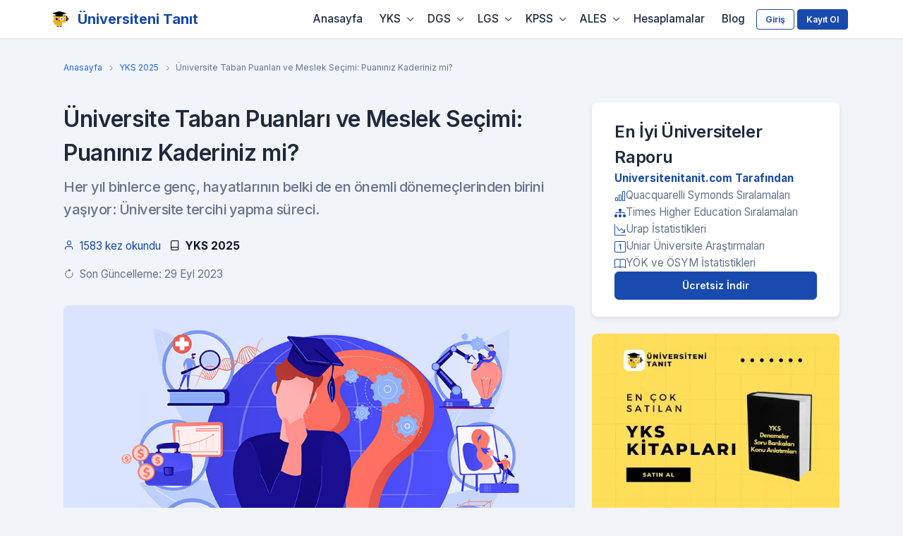

--- FILE ---
content_type: text/html; charset=UTF-8
request_url: https://universitenitanit.com/makale/oku/universite-taban-puanlari-ve-meslek-secimi-puaniniz-kaderiniz-mi
body_size: 13520
content:
<!DOCTYPE html>
<html lang="tr-TR" prefix="og: http://ogp.me/ns#">

<head>
    <meta charset="utf-8">
    <meta name="viewport" content="width=device-width, initial-scale=1, maximum-scale=1, user-scalable=no">
    <meta name="csrf-token" content="OKwRMhb0vjRWpL3aF2zKWSOGjVLS1qcmddKdiD0D">
    <meta name="robots" content="index, follow">
    
    <meta name="mobile-web-app-capable" content="yes">
    <meta name="apple-touch-fullscreen" content="yes">
    <meta name="HandheldFriendly" content="True">
    <meta name="apple-mobile-web-app-title" content="Üniversiteni Tanıt">
    <meta name="application-name" content="Üniversiteni Tanıt">
    <link rel="shortcut icon" type="image/x-icon" href="https://universitenitanit.com/assets/images/favicon/favicon.ico">
    <link rel="shortcut icon" type="image/png" href="https://universitenitanit.com/assets/images/favicon/favicon.png">
    <link rel="apple-touch-icon" sizes="159x168" href="https://universitenitanit.com/assets/images/brand/logo/apple-touch-icon.png">
    
    <link rel="canonical" href="https://universitenitanit.com/makale/oku/universite-taban-puanlari-ve-meslek-secimi-puaniniz-kaderiniz-mi">
    
    <link rel="sitemap" type="application/xml" title="Sitemap" href="https://universitenitanit.com/sitemap.xml">
    
    <title>Üniversite Taban Puanları ve Meslek Seçimi: Puanınız Kaderiniz mi? | Üniversiteni Tanıt</title>
    <meta name="title" content="Üniversite Taban Puanları ve Meslek Seçimi: Puanınız Kaderiniz mi? | Üniversiteni Tanıt">
    <meta name="description" content="Her yıl binlerce genç, hayatlarının belki de en önemli dönemeçlerinden birini yaşıyor: Üniversite tercihi yapma süreci.">
    <meta name="author" content="Üniversiteni Tanıt Team">
    <meta name="theme-color" content="#ffffff">

            <meta property="article:published_time" content="2023-09-29T11:37:34+03:00">
                <meta property="article:modified_time" content="2023-09-29T11:37:34+03:00">
                <meta property="article:section" content="YKS 2025">
    
    
    <meta property="og:type" content="article">
    <meta property="og:locale" content="tr_TR">
    <meta property="og:url" content="https://universitenitanit.com/makale/oku/universite-taban-puanlari-ve-meslek-secimi-puaniniz-kaderiniz-mi">
    <meta property="og:image:secure_url" content="https://universitenitanit.com/uploads/universite-taban-puanlari-ve-meslek-secimi-puaniniz-kaderiniz-mixw5P.jpg">
    <meta property="og:site_name" content="Üniversiteni Tanıt">
    <meta property="og:title" content="Üniversite Taban Puanları ve Meslek Seçimi: Puanınız Kaderiniz mi? | Üniversiteni Tanıt">
    <meta property="og:description" content="Her yıl binlerce genç, hayatlarının belki de en önemli dönemeçlerinden birini yaşıyor: Üniversite tercihi yapma süreci.">
    <meta property="og:image" content="https://universitenitanit.com/uploads/universite-taban-puanlari-ve-meslek-secimi-puaniniz-kaderiniz-mixw5P.jpg">
    <meta property="og:image:width" content="960">
    <meta property="og:image:height" content="540">
    
    <meta name="twitter:site" content="@unitanit">
    <meta name="twitter:creator" content="@unitanit">
    <meta property="twitter:card" content="summary_large_image">
    <meta property="twitter:url" content="https://universitenitanit.com/makale/oku/universite-taban-puanlari-ve-meslek-secimi-puaniniz-kaderiniz-mi">
    <meta property="twitter:title" content="Üniversite Taban Puanları ve Meslek Seçimi: Puanınız Kaderiniz mi? | Üniversiteni Tanıt">
    <meta property="twitter:description" content="Her yıl binlerce genç, hayatlarının belki de en önemli dönemeçlerinden birini yaşıyor: Üniversite tercihi yapma süreci.">
    <meta property="twitter:image" content="https://universitenitanit.com/uploads/universite-taban-puanlari-ve-meslek-secimi-puaniniz-kaderiniz-mixw5P.jpg">
    <meta property="twitter:image:alt" content="Üniversite Taban Puanları ve Meslek Seçimi: Puanınız Kaderiniz mi? | Üniversiteni Tanıt">






    
    <link href="https://universitenitanit.com/assets/fonts/feather/feather.css" rel="stylesheet">
    <link href="https://universitenitanit.com/assets/libs/bootstrap-icons/font/bootstrap-icons.min.css" rel="stylesheet">
    <link href="https://universitenitanit.com/assets/libs/simplebar/dist/simplebar.min.css" rel="stylesheet">
    
    <link rel="stylesheet" href="https://universitenitanit.com/assets/css/theme.min.css">



    
    
    
    
    
    
    
    

    
    <script type="application/ld+json">
        {
          "@context": "https://schema.org",
          "@type": "Organization",
          "name": "Üniversiteni Tanıt",
          "alternateName": "Sosyal Öğrenci Platformu",
          "url": "https://universitenitanit.com",
          "logo": {
            "@type": "ImageObject",
            "url": "https://universitenitanit.com/assets/images/brand/logo/apple-touch-icon.png",
            "width": 159,
            "height": 168
          },
          "sameAs": [
            "https://x.com/unitanit",
            "https://www.instagram.com/universitenitanit/"
          ]
        }
      </script>

    <script type="application/ld+json">
        {
          "@context": "https://schema.org",
          "@type": "WebSite",
          "name": "Üniversiteni Tanıt",
          "url": "https://universitenitanit.com",
          "potentialAction": [{
            "@type": "SearchAction",
            "target": "https://universitenitanit.com/?s={search_term_string}",
            "query-input": "required name=search_term_string"
          }]
        }
      </script>

    <script type="application/ld+json">
        {
          "@context": "https://schema.org/",
          "@type": "ImageObject",
          "contentUrl": "https://universitenitanit.com/uploads/universite-taban-puanlari-ve-meslek-secimi-puaniniz-kaderiniz-mixw5P.jpg",
          "license": "https://universitenitanit.com/kvkk",
          "acquireLicensePage": "https://universitenitanit.com/iletisim",
          "creditText": "Üniversiteni Tanıt",
          "creator": {
            "@type": "Organization",
            "name": "Üniversiteni Tanıt"
           },
          "copyrightNotice": "Üniversiteni Tanıt"
        }
        </script>

    
    
            <script type="application/ld+json">
{
  "@context": "https://schema.org",
  "@type": "BlogPosting",
  "headline": "Üniversite Taban Puanları ve Meslek Seçimi: Puanınız Kaderiniz mi?",
  "description": "Her yıl binlerce genç, hayatlarının belki de en önemli dönemeçlerinden birini yaşıyor: Üniversite tercihi yapma süreci.",
  "datePublished": "2023-09-29T11:37:34+03:00",
  "dateModified": "2023-09-29T11:37:34+03:00",
  "image": {
    "@type": "ImageObject",
    "url": "https://universitenitanit.com/uploads/universite-taban-puanlari-ve-meslek-secimi-puaniniz-kaderiniz-mixw5P.jpg",
    "height": 540,
    "width": 960
  },
  "author": {
    "@type": "Organization",
    "name": "Üniversiteni Tanıt"
  }
}
</script>
        <script type="application/ld+json">
    {
      "@context": "https://schema.org",
      "@type": "BreadcrumbList",
      "itemListElement": [
        {
          "@type": "ListItem",
          "position": 1,
          "name": "Anasayfa",
          "item": "https://universitenitanit.com"
        },
        {
          "@type": "ListItem",
          "position": 2,
          "name": "YKS 2025",
          "item": "https://universitenitanit.com/kategoriler/universite-sinavi/oku"
        },
        {
          "@type": "ListItem",
          "position": 3,
          "name": "Üniversite Taban Puanları ve Meslek Seçimi: Puanınız Kaderiniz mi?",
          "item": "https://universitenitanit.com/makale/oku/universite-taban-puanlari-ve-meslek-secimi-puaniniz-kaderiniz-mi"
        }
      ]
    }
    </script>
    

    
    







    
    
    
    
    
    
    
    


    
    
    
    
    
    





            <meta name="google-site-verification" content="d2ASDY-Jgk81cKi8rquifaJU29C7qQxIJZ4jCNjK8no">
    

<script async src="https://www.googletagmanager.com/gtag/js?id=AW-452479328" type="63ddfe582cff9d97cbe35b19-text/javascript"></script>
<script async src="https://www.googletagmanager.com/gtag/js?id=G-N9P0NBYSZH" type="63ddfe582cff9d97cbe35b19-text/javascript"></script>
<script type="63ddfe582cff9d97cbe35b19-text/javascript">
  window.dataLayer = window.dataLayer || [];
  function gtag(){dataLayer.push(arguments);}
  gtag('js', new Date());
  gtag('config', 'AW-452479328');
  gtag('config', 'G-N9P0NBYSZH');
</script>


            <script async src="https://pagead2.googlesyndication.com/pagead/js/adsbygoogle.js?client=ca-pub-9720700055970523" crossorigin="anonymous" type="63ddfe582cff9d97cbe35b19-text/javascript"></script>
    




            <meta name="yandex-verification" content="0b83b4e8c2a71bff">
    
            <meta property="fb:app_id" content="528769551361217">
    
            <meta name="p:domain_verify" content="1e376893056bf49fd801ad257a0f4f20">
    
            <meta name="facebook-domain-verification" content="hoetuw098ta2fl7aovx5azhnlt37ge" />
    
            <!-- Google Tag Manager --> <script type="63ddfe582cff9d97cbe35b19-text/javascript">(function(w,d,s,l,i){w[l]=w[l]||[];w[l].push({'gtm.start': new Date().getTime(),event:'gtm.js'});var f=d.getElementsByTagName(s)[0], j=d.createElement(s),dl=l!='dataLayer'?'&l='+l:'';j.async=true;j.src= 'https://www.googletagmanager.com/gtm.js?id='+i+dl;f.parentNode.insertBefore(j,f); })(window,document,'script','dataLayer','GTM-NTW9S4C');</script> <!-- End Google Tag Manager -->
    


</head>

<body>


            <!-- Google Tag Manager (noscript) --> <noscript><iframe src="https://www.googletagmanager.com/ns.html?id=GTM-NTW9S4C" height="0" width="0" style="display:none;visibility:hidden"></iframe></noscript> <!-- End Google Tag Manager (noscript) -->
    <nav class="navbar navbar-expand-lg">
    <div class="container px-0">
        <a class="fw-bold text-primary fs-3 d-flex" href="https://universitenitanit.com">
            <img src="https://universitenitanit.com/assets/images/svg/universitenitanit.svg" class="rounded-3 me-2"
                alt="Üniversiteni Tanıt Logo" title="Üniversiteni Tanıt" width="32" height="32" />
            Üniversiteni Tanıt</a>
        <div class="d-flex align-items-center order-lg-3">
            <div class="d-flex align-items-center">




                                    <div class="d-none d-lg-block me-2">
                        <a href="https://universitenitanit.com/login" class="btn btn-sm btn-outline-primary">Giriş</a>
                        <a href="https://universitenitanit.com/register" class="btn btn-sm btn-primary">Kayıt Ol</a>
                    </div>
                
                


            </div>
            <div>
                <button class="navbar-toggler collapsed" type="button" data-bs-toggle="collapse"
                    data-bs-target="#navbar-default" aria-controls="navbar-default" aria-expanded="false"
                    aria-label="Toggle navigation">
                    <span class="icon-bar top-bar mt-0"></span>
                    <span class="icon-bar middle-bar"></span>
                    <span class="icon-bar bottom-bar"></span>
                </button>
            </div>
        </div>
        <!-- Button -->

        <!-- Collapse -->
        <div class="collapse navbar-collapse" id="navbar-default">
            <ul class="navbar-nav ms-auto">
                <li class="nav-item me-2"><a href="https://universitenitanit.com" class="nav-link">Anasayfa</a>

                    <li class="nav-item dropdown">
                        <a class="nav-link dropdown-toggle" href="#" id="navbarLanding" data-bs-toggle="dropdown"
                            aria-haspopup="true" aria-expanded="false">YKS</a>
                        <ul class="dropdown-menu" aria-labelledby="navbarLanding">
                            <li><a href="https://universitenitanit.com/basari-siralamalari-ve-taban-puanlar" class="dropdown-item">YKS Bölüm Puanları</a></li>
                            <li><a href="https://universitenitanit.com/makale/oku/universite-taban-puanlari-ve-basari-siralamalari" class="dropdown-item">YKS Üniversite Puanları</a></li>
                            <li><a href="https://universitenitanit.com/yks-tercih-robotu-bolum-karsilastirma" class="dropdown-item fw-bold text-danger">YKS Tercih Robotu <span> 🚀</span></a></li>
                            <li><a href="https://universitenitanit.com/makale/oku/tyt-konulari-ve-soru-dagilimi-yks" class="dropdown-item">TYT Konuları</a></li>
                            <li><a href="https://universitenitanit.com/makale/oku/ayt-konulari-ve-soru-dagilimi-yks" class="dropdown-item">AYT Konuları</a></li>
                            <li><a href="https://universitenitanit.com/makale/oku/yks-cikmis-sorular" class="dropdown-item">YKS Çıkmış Soruları</a></li>
                        </ul>
                    </li>

                    <li class="nav-item dropdown">
                        <a class="nav-link dropdown-toggle" href="#" id="navbarLanding" data-bs-toggle="dropdown"
                            aria-haspopup="true" aria-expanded="false">DGS</a>
                        <ul class="dropdown-menu" aria-labelledby="navbarLanding">
                            <li><a href="https://universitenitanit.com/makale/oku/dgs-taban-puanlari" class="dropdown-item">DGS Puanları</a></li>
                            <li><a href="https://universitenitanit.com/makale/oku/dgs-konulari-ve-soru-dagilimi" class="dropdown-item">DGS Konuları</a></li>
                            <li><a href="https://universitenitanit.com/makale/oku/dgs-cikmis-sorular-ve-cevaplari-pdf-osym" class="dropdown-item">DGS Çıkmış Soruları</a></li>
                        </ul>
                    </li>

                    <li class="nav-item dropdown">
                        <a class="nav-link dropdown-toggle" href="#" id="navbarLanding" data-bs-toggle="dropdown"
                            aria-haspopup="true" aria-expanded="false">LGS</a>
                        <ul class="dropdown-menu" aria-labelledby="navbarLanding">
                            <li><a href="https://universitenitanit.com/makale/oku/lise-taban-puanlari-ve-yuzdelik-dilimleri-lgs-meb" class="dropdown-item">LGS Puanları</a></li>
                            <li><a href="https://universitenitanit.com/makale/oku/lgs-konulari-ve-soru-dagilimi" class="dropdown-item">LGS Konuları</a></li>
                            <li><a href="https://universitenitanit.com/makale/oku/lgs-cikmis-sorular-ve-cevaplari" class="dropdown-item">LGS Çıkmış Soruları</a></li>
                        </ul>
                    </li>

                    <li class="nav-item dropdown">
                        <a class="nav-link dropdown-toggle" href="#" id="navbarLanding" data-bs-toggle="dropdown"
                            aria-haspopup="true" aria-expanded="false">KPSS</a>
                        <ul class="dropdown-menu" aria-labelledby="navbarLanding">
                            <li><a href="https://universitenitanit.com/makale/oku/kpss-lisans-atama-taban-puanlari" class="dropdown-item">KPSS Lisans Atamaları</a></li>
                            <li><a href="https://universitenitanit.com/makale/oku/kpss-on-lisans-atama-taban-puanlari" class="dropdown-item">KPSS Ön Lisans Atamaları</a></li>
                            <li><a href="https://universitenitanit.com/makale/oku/kpss-ortaogretim-atama-taban-puanlari" class="dropdown-item">KPSS Ortaöğretim Atamaları</a></li>
                            <li><a href="https://universitenitanit.com/makale/oku/kpss-lisans-konulari-ve-soru-dagilimi" class="dropdown-item">KPSS Lisans Konuları</a></li>
                            <li><a href="https://universitenitanit.com/makale/oku/kpss-onlisans-konulari-ve-soru-dagilimi-osym" class="dropdown-item">KPSS Ön Lisans Konuları</a></li>

                        </ul>
                    </li>

                    <li class="nav-item dropdown">
                        <a class="nav-link dropdown-toggle" href="#" id="navbarLanding" data-bs-toggle="dropdown"
                            aria-haspopup="true" aria-expanded="false">ALES</a>
                        <ul class="dropdown-menu" aria-labelledby="navbarLanding">
                            <li><a href="https://universitenitanit.com/makale/oku/ales-konulari-ve-soru-dagilimi" class="dropdown-item">ALES Konuları</a></li>
                            <li><a href="https://universitenitanit.com/makale/oku/ales-cikmis-sorular-ve-cevaplari-son-5-yil" class="dropdown-item">ALES Çıkmış Soruları</a></li>
                        </ul>
                    </li>



                <li class="nav-item me-2"><a href="https://universitenitanit.com#puan-hesaplama-araclari" class="nav-link">Hesaplamalar</a></li>
                <li class="nav-item me-2"><a href="https://universitenitanit.com#blog" class="nav-link">Blog</a></li>


                            



                                <div class="d-lg-none me-2">
                    <li class="nav-item"><a href="https://universitenitanit.com/login" class="nav-link text-primary">Giriş</a></li>
                    <li class="nav-item"><a href="https://universitenitanit.com/register" class="nav-link fw-bold">Kayıt</a></li>
                </div>
                        
                        






            </ul>
        </div>
    </div>
</nav>


    <section class="py-5">
        <div class="container">
            <div class="row">
                <div class="col-12">
                    <div class="d-flex flex-column">
                        <nav aria-label="breadcrumb">
                            <ol class="breadcrumb">
                                <li class="breadcrumb-item"><a href="https://universitenitanit.com">Anasayfa</a></li>
                                <li class="breadcrumb-item"><a
                                        href="https://universitenitanit.com/kategoriler/universite-sinavi/oku">YKS 2025</a>
                                </li>
                                <li class="breadcrumb-item" aria-current="page">
                                    
                                    <span class="d-inline d-md-none">
                                        Üniversite Taban Puanları...
                                    </span>
                                    
                                    <span class="d-none d-md-inline">
                                        Üniversite Taban Puanları ve Meslek Seçimi: Puanınız Kaderiniz mi?
                                    </span>
                                </li>
                            </ol>
                        </nav>
                    </div>
                </div>
            </div>
        </div>
    </section>



    <!-- Content -->
    <section class="py-lg-2 py-3">
        <div class="container mb-lg-8">
            <div class="row">



                <div class="col-xl-8 col-lg-12 col-md-7 col-12">

                    <h1>Üniversite Taban Puanları ve Meslek Seçimi: Puanınız Kaderiniz mi?</h1>
                    <p class="lead mb-4">Her yıl binlerce genç, hayatlarının belki de en önemli dönemeçlerinden birini yaşıyor: Üniversite tercihi yapma süreci.</p>


                    <div class="d-flex justify-content-between align-items-center mb-3">
                        <div class="mb-2 mb-md-0">
                            <!-- text -->
                            <span class="text-primary">
                                <i class="fe fe-user"></i>
                                <span class="ms-1">1583 kez okundu</span>
                            </span>
                            <span class="mx-2 text-dark">
                                <i class="fe fe-book"></i>
                                <a href="https://universitenitanit.com/kategoriler/universite-sinavi/oku"><span
                                        class="ms-1 fw-bold text-dark">YKS 2025</span></a>
                            </span>

                        </div>




                    </div>


                    <div class="d-flex justify-content-between align-items-center mb-5">

                        <div class="mb-2 mb-md-0">
                            <span>
                                <i class="bi bi-arrow-clockwise"></i>
                                <span class="ms-1">Son Güncelleme:
                                    29 Eyl 2023</span>
                                </pspan>

                        </div>

                    </div>


                    <img src="https://universitenitanit.com/uploads/universite-taban-puanlari-ve-meslek-secimi-puaniniz-kaderiniz-mixw5P.jpg" alt="Üniversite Taban Puanları ve Meslek Seçimi: Puanınız Kaderiniz mi?"
                        class="img-fluid rounded-3 mb-4" width="960" height="540">




                                            <!-- Ads by hepsiburada start -->
                        <div class="row mt-3 justify-content-center mb-3 d-block d-md-none text-center">
                            <div class="col-md-12">
                                <div class="card bg-light shadow-none">
                                    <a href="https://app.hb.biz/ZzrQyP2Ccxcr" target="_blank" rel="noopener nofollow">
                                        <img src="https://universitenitanit.com/assets/images/banner/isbirligi-hepsiburada-universitenitanit-450-375.webp"
                                            alt="hepsiburada" class="lazy img-fluid rounded-3" width="450"
                                            height="375">
                                    </a>
                                    <p class="small">- Reklam -</p>
                                </div>
                            </div>
                        </div>
                        <!-- Ads by hepsiburada end -->
                    



                    <p>Sınav sonuçları açıklandığında, birçoğumuz için taban puanlar, belirleyici bir pusula halini alıyor. Ancak acaba bu pusula hep doğru yolu gösteriyor mu? Yoksa bazen pusulanın manyetik alanından saptığımız oluyor mu?</p>

            <p>İlk olarak, taban puanlarının öğrenciler üzerinde oluşturduğu psikolojik baskıyı ele alalım. Çoğu öğrenci, hayalini kurduğu bölüme ne yazık ki puanı yetmediği için ulaşamıyor. Bu durum, kariyer planlamasında ciddi bir değişikliğe yol açabiliyor. Birçok öğrenci, belki de tam anlamıyla tanımadığı bir bölüme, sadece puanı yettiği için yönlendiriliyor. Bu, bir bakıma yetenekleri ve ilgileri doğrultusunda bir kariyer inşa etme fırsatını kaybetmelerine neden olabilir.</p>

            <p>Ancak tabii ki her şey bu kadar karamsar değil. Kimi zaman da <a href="https://www.puanlar.net/universite-taban-puanlari-ve-basari-siralamalari/"><b>Üniversite Taban Puanları</b></a>, öğrencilere yeni ufuklar açabiliyor. Belki de daha önce hiç düşünmedikleri bir bölümde, beklenmedik bir başarı ve tatmin elde edebilirler. Ancak burada da önemli olan, öğrencinin yeni tercihini tam anlamıyla araştırarak ve bilinçli bir şekilde yapmasıdır.</p>

            <p>Peki, bu tercih süreci sırasında puanın dışında dikkate alınması gereken unsurlar nelerdir? Öğrencinin ilgi alanları, yetenekleri, kariyer hedefleri ve yaşam beklentileri bu unsurların başında gelir. Ayrıca, bir mesleğin sadece maddi kazanç yönünden değil, mesleğin getireceği sosyal statü, çalışma koşulları, iş hayatındaki rekabet gibi birçok faktörü göz önünde bulundurarak tercih yapmak, ilerleyen yıllarda karşılaşılacak olası tatminsizlikleri en aza indirebilir.</p>

            <p>Üniversite tanıtım günleri, kariyer fuarları, mentorluk programları veya ilgili bölümlerde staj yapma gibi imkanlar, öğrencilere tercih yaparken geniş bir perspektif kazandırabilir. Bu etkinlikler ve imkanlar sayesinde öğrenciler, sadece teorik bilgilerle değil, pratik deneyimlerle de tercihlerini şekillendirebilirler.</p>

            <p>Sonuç olarak, üniversite puanları, üniversite tercihi yaparken önemli bir rol oynasa da, bu süreçte sadece bu puanlara odaklanmak, geniş bir resmi görmemize engel olabilir. Meslek seçimi, bir ömür boyu sürdürebileceğiniz, sizi tatmin eden ve yeteneklerinizi en iyi şekilde kullanabileceğiniz bir alanda olmalıdır. Unutmayın, puanlar sadece birer sayıdır; asıl önemli olan, bu sayıların arkasında yatan potansiyelinizi keşfetmek ve onu en iyi şekilde değerlendirebilmektir. Daha fazla rehberlik için <a href="https://www.puanlar.net/"><b>puanlar.net</b></a> sitemizi ziyaret edebilirsiniz.</p>


            <div class="row g-0">
              <div class="col-sm-6 bg-white bg-opacity-10 p-3 border-end border-1 position-relative rounded-3">
                <span><i class="fas fa-chevron-left"></i> Bunu da oku</span>
                <p class="mt-2 fw-bold"><a
                    href="https://universitenitanit.com/makale/oku/yks-cikmis-sorular"
                    class="stretched-link btn-link text-reset m-0 h5">YKS Çıkmış Sorular ve Cevapları</a></p>
              </div>
              <div class="col-sm-6 bg-white bg-opacity-10 p-3 text-sm-end position-relative rounded-3"><span>Bunu da
                  oku <i class="fas fa-chevron-right"></i></span>
                <p class="mt-2 fw-bold"><a
                    href="https://universitenitanit.com/makale/oku/ayt-konulari-ve-soru-dagilimi-yks"
                    class="stretched-link btn-link text-reset m-0 h5">AYT Konuları ve Soru Dağılımı</a></p>
              </div>
            </div>

                    

                    

                    <hr>

                    <div class="row">
                                                    <div class="col-xl-6 col-lg-4 col-md-6 col-12">
                                <!-- Card -->
                                <div class="card mb-4 shadow-lg card-lift">
                                    <a href="https://universitenitanit.com/makale/oku/ayt-matematik-konulari-ve-soru-dagilimi-yks"><img
                                            src="https://universitenitanit.com/uploads/ayt-matematik-konulari-ve-soru-dagilimi-yksrhFa.jpg" class="card-img-top"
                                            alt="AYT Matematik Konuları ve Soru Dağılımı 2025"></a>
                                    <!-- Card body -->
                                    <div class="card-body">
                                        <a href="https://universitenitanit.com/kategoriler/universite-sinavi/oku"
                                            class="fs-5 fw-semibold d-block mb-3 text-primary">YKS 2025</a>
                                        <a href="https://universitenitanit.com/makale/oku/ayt-matematik-konulari-ve-soru-dagilimi-yks">
                                            <p class="h3">AYT Matematik Konuları ve Soru Dağılımı 2025</p>
                                        </a>
                                        <p>2025 AYT Matematik konuları ve soru dağılımı tablosunu YKS&#039;ye hazırlanan üniversite adayları için listeledik. Alan Yeterlilik Testinde başarılar dileriz.</p>
                                        <!-- Media content -->
                                        <div class="row align-items-center g-0 mt-4">
                                            <div class="col-auto">
                                                <p class="fs-6 mb-0">Tam 30598 kez okundu :)
                                                </p>
                                            </div>
                                        </div>
                                    </div>
                                </div>
                            </div>
                                                    <div class="col-xl-6 col-lg-4 col-md-6 col-12">
                                <!-- Card -->
                                <div class="card mb-4 shadow-lg card-lift">
                                    <a href="https://universitenitanit.com/makale/oku/tyt-turkce-konulari-ve-soru-dagilimi-yks"><img
                                            src="https://universitenitanit.com/uploads/tyt-turkce-konulari-ve-soru-dagilimi-ykszgq4.jpg" class="card-img-top"
                                            alt="TYT Türkçe Konuları ve TYT Türkçe Soru Dağılımı - 2025"></a>
                                    <!-- Card body -->
                                    <div class="card-body">
                                        <a href="https://universitenitanit.com/kategoriler/universite-sinavi/oku"
                                            class="fs-5 fw-semibold d-block mb-3 text-primary">YKS 2025</a>
                                        <a href="https://universitenitanit.com/makale/oku/tyt-turkce-konulari-ve-soru-dagilimi-yks">
                                            <p class="h3">TYT Türkçe Konuları ve TYT Türkçe Soru Dağılımı - 2025</p>
                                        </a>
                                        <p>2025 TYT Türkçe konuları ve soru dağılımlarını YKS 2025&#039;e hazırlanan üniversite adayları için listeledik. Temel Yeterlilik Testinde başarılar dileriz.</p>
                                        <!-- Media content -->
                                        <div class="row align-items-center g-0 mt-4">
                                            <div class="col-auto">
                                                <p class="fs-6 mb-0">Tam 42027 kez okundu :)
                                                </p>
                                            </div>
                                        </div>
                                    </div>
                                </div>
                            </div>
                                            </div>




                </div>

                <div class="col-xl-4 col-lg-12 col-md-5 col-12 mt-6 mt-md-0">


                    <div class="card shadow">
                        <!--card body-->
                        <div class="card-body px-md-5 pt-2">

                            <div class="d-flex flex-column gap-2">
                                <!--heading-->
                                <span class="mb-0 mt-3 h2">
                                    En İyi Üniversiteler Raporu
                                </span>
                                <span class="text-primary fw-bold">Universitenitanit.com Tarafından</span>
                                <div class="d-flex flex-column gap-3">
                                    <div class="d-flex flex-column gap-2">
                                        <ul class="list-unstyled mb-0 d-flex flex-column gap-2">
                                            <li class="d-flex flex-row gap-2">
                                                <!--icon-->
                                                <span>
                                                    <svg xmlns="http://www.w3.org/2000/svg" width="16" height="16"
                                                        fill="currentColor" class="bi bi-bar-chart text-primary"
                                                        viewBox="0 0 16 16">
                                                        <path
                                                            d="M4 11H2v3h2zm5-4H7v7h2zm5-5v12h-2V2zm-2-1a1 1 0 0 0-1 1v12a1 1 0 0 0 1 1h2a1 1 0 0 0 1-1V2a1 1 0 0 0-1-1zM6 7a1 1 0 0 1 1-1h2a1 1 0 0 1 1 1v7a1 1 0 0 1-1 1H7a1 1 0 0 1-1-1zm-5 4a1 1 0 0 1 1-1h2a1 1 0 0 1 1 1v3a1 1 0 0 1-1 1H2a1 1 0 0 1-1-1z" />
                                                    </svg>
                                                </span>
                                                <!--text-->
                                                <span>Quacquarelli Symonds Sıralamaları</span>
                                            </li>
                                            <li class="d-flex flex-row gap-2">
                                                <!--icon-->
                                                <span>
                                                    <svg xmlns="http://www.w3.org/2000/svg" width="16" height="16"
                                                        fill="currentColor" class="bi bi-diagram-3-fill text-primary"
                                                        viewBox="0 0 16 16">
                                                        <path fill-rule="evenodd"
                                                            d="M6 3.5A1.5 1.5 0 0 1 7.5 2h1A1.5 1.5 0 0 1 10 3.5v1A1.5 1.5 0 0 1 8.5 6v1H14a.5.5 0 0 1 .5.5v1a.5.5 0 0 1-1 0V8h-5v.5a.5.5 0 0 1-1 0V8h-5v.5a.5.5 0 0 1-1 0v-1A.5.5 0 0 1 2 7h5.5V6A1.5 1.5 0 0 1 6 4.5zm-6 8A1.5 1.5 0 0 1 1.5 10h1A1.5 1.5 0 0 1 4 11.5v1A1.5 1.5 0 0 1 2.5 14h-1A1.5 1.5 0 0 1 0 12.5zm6 0A1.5 1.5 0 0 1 7.5 10h1a1.5 1.5 0 0 1 1.5 1.5v1A1.5 1.5 0 0 1 8.5 14h-1A1.5 1.5 0 0 1 6 12.5zm6 0a1.5 1.5 0 0 1 1.5-1.5h1a1.5 1.5 0 0 1 1.5 1.5v1a1.5 1.5 0 0 1-1.5 1.5h-1a1.5 1.5 0 0 1-1.5-1.5z" />
                                                    </svg>
                                                </span>
                                                <!--text-->
                                                <span>Times Higher Education Sıralamaları</span>
                                            </li>
                                            <li class="d-flex flex-row gap-2">
                                                <!--icon-->
                                                <span>
                                                    <svg xmlns="http://www.w3.org/2000/svg" width="16" height="16"
                                                        fill="currentColor" class="bi bi-graph-down-arrow text-primary"
                                                        viewBox="0 0 16 16">
                                                        <path fill-rule="evenodd"
                                                            d="M0 0h1v15h15v1H0zm10 11.5a.5.5 0 0 0 .5.5h4a.5.5 0 0 0 .5-.5v-4a.5.5 0 0 0-1 0v2.6l-3.613-4.417a.5.5 0 0 0-.74-.037L7.06 8.233 3.404 3.206a.5.5 0 0 0-.808.588l4 5.5a.5.5 0 0 0 .758.06l2.609-2.61L13.445 11H10.5a.5.5 0 0 0-.5.5" />
                                                    </svg>
                                                </span>
                                                <!--text-->
                                                <span>Urap İstatistikleri</span>
                                            </li>
                                            <li class="d-flex flex-row gap-2">
                                                <!--icon-->
                                                <span>
                                                    <svg xmlns="http://www.w3.org/2000/svg" width="16" height="16"
                                                        fill="currentColor" class="bi bi-1-square text-primary"
                                                        viewBox="0 0 16 16">
                                                        <path
                                                            d="M9.283 4.002V12H7.971V5.338h-.065L6.072 6.656V5.385l1.899-1.383z" />
                                                        <path
                                                            d="M0 2a2 2 0 0 1 2-2h12a2 2 0 0 1 2 2v12a2 2 0 0 1-2 2H2a2 2 0 0 1-2-2zm15 0a1 1 0 0 0-1-1H2a1 1 0 0 0-1 1v12a1 1 0 0 0 1 1h12a1 1 0 0 0 1-1z" />
                                                    </svg>
                                                </span>
                                                <!--text-->
                                                <span>Uniar Üniversite Araştırmaları</span>
                                            </li>
                                            <li class="d-flex flex-row gap-2">
                                                <!--icon-->
                                                <span>
                                                    <svg xmlns="http://www.w3.org/2000/svg" width="16" height="16"
                                                        fill="currentColor" class="bi bi-book text-primary"
                                                        viewBox="0 0 16 16">
                                                        <path
                                                            d="M1 2.828c.885-.37 2.154-.769 3.388-.893 1.33-.134 2.458.063 3.112.752v9.746c-.935-.53-2.12-.603-3.213-.493-1.18.12-2.37.461-3.287.811zm7.5-.141c.654-.689 1.782-.886 3.112-.752 1.234.124 2.503.523 3.388.893v9.923c-.918-.35-2.107-.692-3.287-.81-1.094-.111-2.278-.039-3.213.492zM8 1.783C7.015.936 5.587.81 4.287.94c-1.514.153-3.042.672-3.994 1.105A.5.5 0 0 0 0 2.5v11a.5.5 0 0 0 .707.455c.882-.4 2.303-.881 3.68-1.02 1.409-.142 2.59.087 3.223.877a.5.5 0 0 0 .78 0c.633-.79 1.814-1.019 3.222-.877 1.378.139 2.8.62 3.681 1.02A.5.5 0 0 0 16 13.5v-11a.5.5 0 0 0-.293-.455c-.952-.433-2.48-.952-3.994-1.105C10.413.809 8.985.936 8 1.783" />
                                                    </svg>
                                                </span>
                                                <!--text-->
                                                <span>YÖK ve ÖSYM İstatistikleri</span>
                                            </li>
                                        </ul>
                                    </div>
                                </div>

                                <div class="d-flex flex-column gap-3">
                                    <a href="https://universitenitanit.com/assets/docs/tukiyedeki-en-iyi-universiteler.pdf"
                                        target="_blank" rel="noopener" class="btn btn-primary d-grid">Ücretsiz İndir</a>

                                </div>
                            </div>
                        </div>
                    </div>




                    <script type="63ddfe582cff9d97cbe35b19-text/javascript">
                        document.addEventListener("DOMContentLoaded", function() {
                            let maxLength = 40; // Maksimum karakter sayısı

                            document.querySelectorAll(".title-truncate").forEach(function(element) {
                                let fullTitle = element.getAttribute("data-full-title");

                                if (fullTitle.length > maxLength) {
                                    element.innerText = fullTitle.substring(0, maxLength) + "...";
                                    element.setAttribute("title", fullTitle); // Hover ile tam başlığı göster
                                }
                            });
                        });
                    </script>




                                            <!-- Ads by hepsiburada start -->
                        <div class="row mt-4 justify-content-center mb-3 d-none d-md-block">
                            <div class="col-md-12">
                                <div class="card bg-light shadow-none">
                                    <a href="https://app.hb.biz/ZzrQyP2Ccxcr" target="_blank" rel="noopener nofollow">
                                        <img src="https://universitenitanit.com/assets/images/banner/isbirligi-hepsiburada-universitenitanit-450-375.webp"
                                            alt="Hepsiburada" class="lazy rounded-3 img-fluid" width="450"
                                            height="375">
                                    </a>
                                    <p class="small">Reklam</p>
                                </div>
                            </div>
                        </div>
                    



                    <!-- Card -->
                    <div class="card mb-4 border mt-4">
                        <!-- Card body -->
                        <div class="card-body p-4">
                            <p class="h3">En Son</p>
                            <div class="mt-3">
                                <!-- List -->
                                <ul class="list-unstyled mb-0">
                                                                            <li class="mb-3">
                                            <p class="lh-lg h5">
                                                <a href="https://universitenitanit.com/makale/oku/yeni-acilan-bolumler"
                                                    class="text-inherit title-truncate"
                                                    data-full-title="Yeni Açılan 4 Yıllık ve 2 Yıllık Bölümler">
                                                    Yeni Açılan 4 Yıllık ve 2 Yıllık Bölümler
                                                </a>
                                            </p>
                                        </li>
                                                                            <li class="mb-3">
                                            <p class="lh-lg h5">
                                                <a href="https://universitenitanit.com/makale/oku/2-yillik-onlisans-bolumlerin-universite-taban-puanlari"
                                                    class="text-inherit title-truncate"
                                                    data-full-title="2 Yıllık Önlisans Bölümleri 2025 Taban Puanları ve Başarı Sıralamaları - TYT">
                                                    2 Yıllık Önlisans Bölümleri 2025 Taban Puanları ve Başarı Sıralamaları - TYT
                                                </a>
                                            </p>
                                        </li>
                                                                            <li class="mb-3">
                                            <p class="lh-lg h5">
                                                <a href="https://universitenitanit.com/makale/oku/dil-puaniyla-ogrenci-alan-bolumler-taban-puanlari"
                                                    class="text-inherit title-truncate"
                                                    data-full-title="DİL Puanıyla Öğrenci Alan Bölümlerin Taban Puanları YDT - 2025">
                                                    DİL Puanıyla Öğrenci Alan Bölümlerin Taban Puanları YDT - 2025
                                                </a>
                                            </p>
                                        </li>
                                                                            <li class="mb-3">
                                            <p class="lh-lg h5">
                                                <a href="https://universitenitanit.com/makale/oku/yks-koclugu-nedir-ve-neden-onemlidir"
                                                    class="text-inherit title-truncate"
                                                    data-full-title="YKS Koçluğu Nedir ve Neden Önemlidir?">
                                                    YKS Koçluğu Nedir ve Neden Önemlidir?
                                                </a>
                                            </p>
                                        </li>
                                                                            <li class="mb-3">
                                            <p class="lh-lg h5">
                                                <a href="https://universitenitanit.com/makale/oku/yks-planlama-defteri-pdf-olarak-yayinda"
                                                    class="text-inherit title-truncate"
                                                    data-full-title="2025 YKS Planlama Defteri PDF Olarak Yayında">
                                                    2025 YKS Planlama Defteri PDF Olarak Yayında
                                                </a>
                                            </p>
                                        </li>
                                                                    </ul>
                            </div>
                        </div>
                    </div>



 

                    <!-- card -->
                    <div class="card mb-4 border">
                        <!-- card body -->
                        <div class="card-body p-4">
                            <p class="h3">En Popülerler</p>
                            <div class="mt-3">
                                <!-- list -->
                                <ul class="list-unstyled mb-0 nav nav-x-0 flex-column">
                                                                            <li class="lh-lg mb-1">
                                            <i class="fe fe-arrow-right"></i>
                                            <a href="https://universitenitanit.com/makale/oku/universite-taban-puanlari-ve-basari-siralamalari"
                                                class="text-link d-inline title-truncate"
                                                data-full-title="Üniversite Taban Puanları ve Sıralamaları 2026 (Son 8 Yıl)">
                                                Üniversite Taban Puanları ve Sıralamaları 2026 (Son 8 Yıl)
                                            </a>
                                        </li>
                                                                            <li class="lh-lg mb-1">
                                            <i class="fe fe-arrow-right"></i>
                                            <a href="https://universitenitanit.com/makale/oku/en-cok-tercih-edilen-2-yillik-saglik-bolumleri"
                                                class="text-link d-inline title-truncate"
                                                data-full-title="En Çok Tercih Edilen 2 Yıllık Sağlık Bölümleri - 2025">
                                                En Çok Tercih Edilen 2 Yıllık Sağlık Bölümleri - 2025
                                            </a>
                                        </li>
                                                                            <li class="lh-lg mb-1">
                                            <i class="fe fe-arrow-right"></i>
                                            <a href="https://universitenitanit.com/makale/oku/yks-cikmis-sorular"
                                                class="text-link d-inline title-truncate"
                                                data-full-title="YKS Çıkmış Sorular ve Cevapları - ÖSYM (2018 - 2024)">
                                                YKS Çıkmış Sorular ve Cevapları - ÖSYM (2018 - 2024)
                                            </a>
                                        </li>
                                                                            <li class="lh-lg mb-1">
                                            <i class="fe fe-arrow-right"></i>
                                            <a href="https://universitenitanit.com/makale/oku/ayt-konulari-ve-soru-dagilimi-yks"
                                                class="text-link d-inline title-truncate"
                                                data-full-title="AYT Konuları ve AYT Soru Dağılımı 2025 - YKS">
                                                AYT Konuları ve AYT Soru Dağılımı 2025 - YKS
                                            </a>
                                        </li>
                                                                            <li class="lh-lg mb-1">
                                            <i class="fe fe-arrow-right"></i>
                                            <a href="https://universitenitanit.com/makale/oku/2-yillik-saglik-bolumleri-taban-puanlari-basari-siralamalari"
                                                class="text-link d-inline title-truncate"
                                                data-full-title="2 Yıllık Sağlık Bölümleri 2025 Taban Puanları Başarı Sıralamaları">
                                                2 Yıllık Sağlık Bölümleri 2025 Taban Puanları Başarı Sıralamaları
                                            </a>
                                        </li>
                                                                            <li class="lh-lg mb-1">
                                            <i class="fe fe-arrow-right"></i>
                                            <a href="https://universitenitanit.com/makale/oku/tyt-konulari-ve-soru-dagilimi-yks"
                                                class="text-link d-inline title-truncate"
                                                data-full-title="TYT Konuları ve TYT Soru Dağılımı 2025 - YKS">
                                                TYT Konuları ve TYT Soru Dağılımı 2025 - YKS
                                            </a>
                                        </li>
                                                                            <li class="lh-lg mb-1">
                                            <i class="fe fe-arrow-right"></i>
                                            <a href="https://universitenitanit.com/makale/oku/tyt-matematik-soru-bankasi-onerileri-yks"
                                                class="text-link d-inline title-truncate"
                                                data-full-title="2025 TYT Matematik Soru Bankası Önerileri - Güncel">
                                                2025 TYT Matematik Soru Bankası Önerileri - Güncel
                                            </a>
                                        </li>
                                                                            <li class="lh-lg mb-1">
                                            <i class="fe fe-arrow-right"></i>
                                            <a href="https://universitenitanit.com/makale/oku/en-iyi-tyt-matematik-deneme-onerileri"
                                                class="text-link d-inline title-truncate"
                                                data-full-title="2025 TYT Matematik Deneme Önerileri - (Kolay-Orta-Zor)">
                                                2025 TYT Matematik Deneme Önerileri - (Kolay-Orta-Zor)
                                            </a>
                                        </li>
                                                                            <li class="lh-lg mb-1">
                                            <i class="fe fe-arrow-right"></i>
                                            <a href="https://universitenitanit.com/makale/oku/en-iyi-tyt-test-kitaplari-onerileri"
                                                class="text-link d-inline title-truncate"
                                                data-full-title="En İyi TYT Test Kitapları Önerileri - 2024">
                                                En İyi TYT Test Kitapları Önerileri - 2024
                                            </a>
                                        </li>
                                                                            <li class="lh-lg mb-1">
                                            <i class="fe fe-arrow-right"></i>
                                            <a href="https://universitenitanit.com/makale/oku/en-iyi-tyt-turkce-deneme-onerileri"
                                                class="text-link d-inline title-truncate"
                                                data-full-title="2025 TYT Türkçe Deneme Önerileri">
                                                2025 TYT Türkçe Deneme Önerileri
                                            </a>
                                        </li>
                                                                    </ul>
                            </div>
                        </div>
                    </div>



                    <!-- Card -->
                    <div class="card mb-4 border">
                        <!-- Card body -->
                        <div class="card-body p-4">
                            <p class="h3">Kategoriler</p>
                            <div class="mt-3">
                                                                    <a href="https://universitenitanit.com/kategoriler/sehirler/oku"
                                        class="btn btn-light btn-xs mb-2">Şehirler</a>
                                                                    <a href="https://universitenitanit.com/kategoriler/nedir/oku"
                                        class="btn btn-light btn-xs mb-2">Nedir</a>
                                                                    <a href="https://universitenitanit.com/kategoriler/izlenceler/oku"
                                        class="btn btn-light btn-xs mb-2">İzlenceler</a>
                                                                    <a href="https://universitenitanit.com/kategoriler/socialing/oku"
                                        class="btn btn-light btn-xs mb-2">Socialing</a>
                                                                    <a href="https://universitenitanit.com/kategoriler/gaming/oku"
                                        class="btn btn-light btn-xs mb-2">Gaming</a>
                                                                    <a href="https://universitenitanit.com/kategoriler/yurtdisi/oku"
                                        class="btn btn-light btn-xs mb-2">Yurtdışı</a>
                                                                    <a href="https://universitenitanit.com/kategoriler/universiteler/oku"
                                        class="btn btn-light btn-xs mb-2">Üniversiteler</a>
                                                                    <a href="https://universitenitanit.com/kategoriler/egitim/oku"
                                        class="btn btn-light btn-xs mb-2">Eğitim</a>
                                                                    <a href="https://universitenitanit.com/kategoriler/teknoloji/oku"
                                        class="btn btn-light btn-xs mb-2">Teknoloji</a>
                                                                    <a href="https://universitenitanit.com/kategoriler/testing/oku"
                                        class="btn btn-light btn-xs mb-2">Testing</a>
                                                                    <a href="https://universitenitanit.com/kategoriler/universite-bolumleri/oku"
                                        class="btn btn-light btn-xs mb-2">Üniversite Bölümleri</a>
                                                                    <a href="https://universitenitanit.com/kategoriler/video/oku"
                                        class="btn btn-light btn-xs mb-2">Video</a>
                                                                    <a href="https://universitenitanit.com/kategoriler/dikey-gecis-sinavi/oku"
                                        class="btn btn-light btn-xs mb-2">DGS 2025</a>
                                                                    <a href="https://universitenitanit.com/kategoriler/universite-sinavi/oku"
                                        class="btn btn-light btn-xs mb-2">YKS 2025</a>
                                                                    <a href="https://universitenitanit.com/kategoriler/haberler/oku"
                                        class="btn btn-light btn-xs mb-2">Haberler</a>
                                                                    <a href="https://universitenitanit.com/kategoriler/ekonomi/oku"
                                        class="btn btn-light btn-xs mb-2">Ekonomi</a>
                                                                    <a href="https://universitenitanit.com/kategoriler/kimdir/oku"
                                        class="btn btn-light btn-xs mb-2">Kimdir</a>
                                                                    <a href="https://universitenitanit.com/kategoriler/lgs/oku"
                                        class="btn btn-light btn-xs mb-2">LGS</a>
                                                                    <a href="https://universitenitanit.com/kategoriler/meslekler/oku"
                                        class="btn btn-light btn-xs mb-2">Meslekler</a>
                                                                    <a href="https://universitenitanit.com/kategoriler/kpss/oku"
                                        class="btn btn-light btn-xs mb-2">KPSS</a>
                                                            </div>
                        </div>
                    </div>






                    <style>
                        @media (min-width: 768px) {
                            .sticky-sidebar {
                                position: -webkit-sticky;
                                /* Safari */
                                position: sticky;
                                top: 20px;
                                /* Sayfa üstünden 20px boşluk bırakarak yapışır */
                            }
                        }
                    </style>

                                            <!-- Card -->
                        <div class="card mb-4 border">
                            <!-- Card body -->
                            <div class="card-body p-4">
                                <p class="h3">YKS Sayfaları</p>
                                <div class="mt-3">
                                    <!-- List -->
                                    <ul class="list-unstyled mb-0">

                                        <li class="mb-3">
                                            <p class="lh-lg h5">
                                                <i class="fe fe-star text-info"> </i>
                                                <a href="https://universitenitanit.com/makale/oku/tyt-konulari-ve-soru-dagilimi-yks"
                                                    class="text-inherit">TYT
                                                    Konuları</a>
                                            </p>
                                        </li>

                                        <li class="mb-3">
                                            <p class="lh-lg h5">
                                                <i class="fe fe-star text-info"> </i>
                                                <a href="https://universitenitanit.com/makale/oku/ayt-konulari-ve-soru-dagilimi-yks"
                                                    class="text-inherit">AYT
                                                    Konuları</a>
                                            </p>
                                        </li>

                                        <li class="mb-3">
                                            <p class="lh-lg h5">
                                                <i class="fe fe-star text-info"> </i>
                                                <a href="https://universitenitanit.com/basari-siralamalari-ve-taban-puanlar" class="text-inherit">YKS Taban
                                                    Puanları</a>
                                            </p>
                                        </li>

                                        <li class="mb-3">
                                            <p class="lh-lg h5">
                                                <i class="fe fe-star text-info"> </i>
                                                <a href="https://universitenitanit.com/makale/oku/universite-taban-puanlari-ve-basari-siralamalari"
                                                    class="text-inherit">Üniversite Sıralamaları</a>
                                            </p>
                                        </li>

                                        <li class="mb-3">
                                            <p class="lh-lg h5">
                                                <i class="fe fe-star text-info"> </i>
                                                <a href="https://universitenitanit.com/yks-puan-hesaplama"
                                                    class="text-inherit">YKS
                                                    Puan Hesaplama</a>
                                            </p>
                                        </li>

                                    </ul>
                                </div>
                            </div>
                        </div>


                    
                                            <div class="card mb-4 border sticky-sidebar">
                            <!-- card body -->
                            <div class="card-body p-5">
                                <!-- icon -->
                                <div class="mb-3"><svg xmlns="http://www.w3.org/2000/svg" width="32"
                                        height="32" fill="currentColor" class="bi bi-calculator text-primary"
                                        viewBox="0 0 16 16">
                                        <path
                                            d="M12 1a1 1 0 0 1 1 1v12a1 1 0 0 1-1 1H4a1 1 0 0 1-1-1V2a1 1 0 0 1 1-1zM4 0a2 2 0 0 0-2 2v12a2 2 0 0 0 2 2h8a2 2 0 0 0 2-2V2a2 2 0 0 0-2-2z" />
                                        <path
                                            d="M4 2.5a.5.5 0 0 1 .5-.5h7a.5.5 0 0 1 .5.5v2a.5.5 0 0 1-.5.5h-7a.5.5 0 0 1-.5-.5zm0 4a.5.5 0 0 1 .5-.5h1a.5.5 0 0 1 .5.5v1a.5.5 0 0 1-.5.5h-1a.5.5 0 0 1-.5-.5zm0 3a.5.5 0 0 1 .5-.5h1a.5.5 0 0 1 .5.5v1a.5.5 0 0 1-.5.5h-1a.5.5 0 0 1-.5-.5zm0 3a.5.5 0 0 1 .5-.5h1a.5.5 0 0 1 .5.5v1a.5.5 0 0 1-.5.5h-1a.5.5 0 0 1-.5-.5zm3-6a.5.5 0 0 1 .5-.5h1a.5.5 0 0 1 .5.5v1a.5.5 0 0 1-.5.5h-1a.5.5 0 0 1-.5-.5zm0 3a.5.5 0 0 1 .5-.5h1a.5.5 0 0 1 .5.5v1a.5.5 0 0 1-.5.5h-1a.5.5 0 0 1-.5-.5zm0 3a.5.5 0 0 1 .5-.5h1a.5.5 0 0 1 .5.5v1a.5.5 0 0 1-.5.5h-1a.5.5 0 0 1-.5-.5zm3-6a.5.5 0 0 1 .5-.5h1a.5.5 0 0 1 .5.5v1a.5.5 0 0 1-.5.5h-1a.5.5 0 0 1-.5-.5zm0 3a.5.5 0 0 1 .5-.5h1a.5.5 0 0 1 .5.5v4a.5.5 0 0 1-.5.5h-1a.5.5 0 0 1-.5-.5z" />
                                    </svg></div>

                                <div class="mb-3 col-12 col-md-12">
                                    <label class="form-label" for="tyt_turkce_n">Türkçe (40)</label>
                                    <input type="number" name="tyt_turkce_n" id="tyt_turkce_n" class="form-control" placeholder="Türkçe Netiniz.." onKeyUp="if (!window.__cfRLUnblockHandlers) return false; if(this.value>40){this.value='40';}else if(this.value<0){this.value='0';} calculateTYT();" data-cf-modified-63ddfe582cff9d97cbe35b19-="">
                                </div>

                                <div class="mb-3 col-12 col-md-12">
                                    <label class="form-label" for="tyt_matematik_n">Matematik (40)</label>
                                    <input type="number" name="tyt_matematik_n" id="tyt_matematik_n" class="form-control" placeholder="Matematik Netiniz.." onKeyUp="if (!window.__cfRLUnblockHandlers) return false; if(this.value>40){this.value='40';}else if(this.value<0){this.value='0';} calculateTYT();" data-cf-modified-63ddfe582cff9d97cbe35b19-="">
                                </div>

                                <div class="mb-3 col-12 col-md-12">
                                    <label class="form-label" for="tyt_fen_n">Fen Bilgisi (20)</label>
                                    <input type="number" name="tyt_fen_n" id="tyt_fen_n" class="form-control" placeholder="Fen Bilgisi Netiniz.." onKeyUp="if (!window.__cfRLUnblockHandlers) return false; if(this.value>20){this.value='20';}else if(this.value<0){this.value='0';} calculateTYT();" data-cf-modified-63ddfe582cff9d97cbe35b19-="">
                                </div>

                                <div class="mb-3 col-12 col-md-12">
                                    <label class="form-label" for="tyt_sosyal_n">Sosyal (20)</label>
                                    <input type="number" name="tyt_sosyal_n" id="tyt_sosyal_n" class="form-control" placeholder="Sosyal Netiniz.." onKeyUp="if (!window.__cfRLUnblockHandlers) return false; if(this.value>20){this.value='20';}else if(this.value<0){this.value='0';} calculateTYT();" data-cf-modified-63ddfe582cff9d97cbe35b19-="">
                                </div>

                                <p><b>2024 TYT Ham Puanınız:</b> <br> <span class="fw-bold fs-3 text-primary"
                                        id="tyt_ham_2024"><b>0</b></span></p>

                                <script type="63ddfe582cff9d97cbe35b19-text/javascript">
                                    function calculateTYT() {
                                        // Net değerlerini al ve sayıya çevir
                                        var tyt_turkce_n = parseFloat(document.getElementById('tyt_turkce_n').value) || 0;
                                        var tyt_matematik_n = parseFloat(document.getElementById('tyt_matematik_n').value) || 0;
                                        var tyt_fen_n = parseFloat(document.getElementById('tyt_fen_n').value) || 0;
                                        var tyt_sosyal_n = parseFloat(document.getElementById('tyt_sosyal_n').value) || 0;

                                        // TYT puanı hesaplama formülü
                                        var tyt_ha_2024 = (tyt_turkce_n * 2.908) + (tyt_matematik_n * 2.925) +
                                            (tyt_fen_n * 3.148) + (tyt_sosyal_n * 2.936) + 144.945;

                                        // Sonucu ekrana yazdır
                                        document.getElementById("tyt_ham_2024").innerHTML = tyt_ha_2024.toFixed(3);
                                    }
                                </script>



                                <a href="https://universitenitanit.com/yks-puan-hesaplama"
                                    class="btn btn-sm btn-primary mt-3">Tüm YKS Puanları Hesapla!</a>
                            </div>
                        </div>
                    


                    
                    



                    



                

            


        


    






                </div>




            </div>
        </div>
    </section>





<footer class="py-lg-8 py-5 footer footer-dark">
    <div class="container">
        <div class="row gy-4">
            <div class="col-lg-4 col-12">
                <div class="d-flex flex-column gap-4">
                    <div>
                        <a class="fw-bold text-dark fs-3 d-flex" style="color: aliceblue !important;"
                            href="">
                            <img src="https://universitenitanit.com/assets/images/svg/universitenitanit.svg" class="rounded-3 me-2" alt="Üniversiteni Tanıt Logo"
                                title="Üniversiteni Tanıt" width="32" height="32" />
                                Üniversiteni Tanıt</a>
                    </div>
                    <div>
                        <p class="mb-0 txet-gray-500">Üniversiteni Tanıt, üniversite tercihi yapacak öğrencilere ilham veren ve mevcut öğrencilerin kampüs deneyimlerini paylaşabileceği bir platformdur. Gerçek deneyimlere dayalı bilgi paylaşımı ile üniversitelerin yaşam koşullarını, eğitim kalitesini ve sosyal olanaklarını daha yakından tanıyın. Sen de üniversiteni tanıtarak öğrencilere ışık tut!</p>
                    </div>
                    
                                                <div class="d-flex flex-row gap-2">
            <a href="https://apps.apple.com/tr/app/%C3%BCniversiteni-tan%C4%B1t/id6744484823?l=tr&platform=iphone" rel="nofollow"><img src="https://universitenitanit.com/uploads/appstore.svg" alt="App Store'da Üniversiteni Tanıt'ı İndir" class="img-fluid rounded-3"></a>
            <a href="https://play.google.com/store/apps/details?id=com.unitanit.universitenitanit&hl=tr" rel="nofollow"><img src="https://universitenitanit.com/uploads/playstore.svg" alt="Play Store'da Üniversiteni Tanıt'ı İndir" class="img-fluid rounded-3"></a>
          </div>



                    <div class="fs-4 d-flex flex-row gap-3">
                        <a href="https://www.instagram.com/universitenitanit/" title="Instagram" target="_blank" rel="nofollow noopener"
                            class="text-reset">
                            <svg xmlns="http://www.w3.org/2000/svg" width="16" height="16" fill="currentColor"
                                class="bi bi-instagram" viewBox="0 0 16 16">
                                <path
                                    d="M8 0C5.829 0 5.556.01 4.703.048 3.85.088 3.269.222 2.76.42a3.917 3.917 0 0 0-1.417.923A3.927 3.927 0 0 0 .42 2.76C.222 3.268.087 3.85.048 4.7.01 5.555 0 5.827 0 8.001c0 2.172.01 2.444.048 3.297.04.852.174 1.433.372 1.942.205.526.478.972.923 1.417.444.445.89.719 1.416.923.51.198 1.09.333 1.942.372C5.555 15.99 5.827 16 8 16s2.444-.01 3.298-.048c.851-.04 1.434-.174 1.943-.372a3.916 3.916 0 0 0 1.416-.923c.445-.445.718-.891.923-1.417.197-.509.332-1.09.372-1.942C15.99 10.445 16 10.173 16 8s-.01-2.445-.048-3.299c-.04-.851-.175-1.433-.372-1.941a3.926 3.926 0 0 0-.923-1.417A3.911 3.911 0 0 0 13.24.42c-.51-.198-1.092-.333-1.943-.372C10.443.01 10.172 0 7.998 0h.003zm-.717 1.442h.718c2.136 0 2.389.007 3.232.046.78.035 1.204.166 1.486.275.373.145.64.319.92.599.28.28.453.546.598.92.11.281.24.705.275 1.485.039.843.047 1.096.047 3.231s-.008 2.389-.047 3.232c-.035.78-.166 1.203-.275 1.485a2.47 2.47 0 0 1-.599.919c-.28.28-.546.453-.92.598-.28.11-.704.24-1.485.276-.843.038-1.096.047-3.232.047s-2.39-.009-3.233-.047c-.78-.036-1.203-.166-1.485-.276a2.478 2.478 0 0 1-.92-.598 2.48 2.48 0 0 1-.6-.92c-.109-.281-.24-.705-.275-1.485-.038-.843-.046-1.096-.046-3.233 0-2.136.008-2.388.046-3.231.036-.78.166-1.204.276-1.486.145-.373.319-.64.599-.92.28-.28.546-.453.92-.598.282-.11.705-.24 1.485-.276.738-.034 1.024-.044 2.515-.045v.002zm4.988 1.328a.96.96 0 1 0 0 1.92.96.96 0 0 0 0-1.92zm-4.27 1.122a4.109 4.109 0 1 0 0 8.217 4.109 4.109 0 0 0 0-8.217zm0 1.441a2.667 2.667 0 1 1 0 5.334 2.667 2.667 0 0 1 0-5.334z" />
                            </svg>
                        </a>
                        <a href="https://x.com/unitanit" title="Twitter" target="_blank" rel="nofollow noopener" class="text-reset">
                            <svg xmlns="http://www.w3.org/2000/svg" width="16" height="16" fill="currentColor"
                                class="bi bi-twitter-x" viewBox="0 0 16 16">
                                <path
                                    d="M12.6.75h2.454l-5.36 6.142L16 15.25h-4.937l-3.867-5.07-4.425 5.07H.316l5.733-6.57L0 .75h5.063l3.495 4.633L12.601.75Zm-.86 13.028h1.36L4.323 2.145H2.865z" />
                            </svg>
                        </a>
                        <a href="https://www.tiktok.com/@universitenitanit" title="TikTok" target="_blank" rel="nofollow noopener" class="text-reset">
                            <svg xmlns="http://www.w3.org/2000/svg" width="16" height="16" fill="currentColor" class="bi bi-tiktok" viewBox="0 0 16 16">
                                <path d="M9 0h1.98c.144.715.54 1.617 1.235 2.512C12.895 3.389 13.797 4 15 4v2c-1.753 0-3.07-.814-4-1.829V11a5 5 0 1 1-5-5v2a3 3 0 1 0 3 3z"/>
                              </svg>
                        </a>
                        <a href="https://www.youtube.com/@universitenitanit" title="Youtube" target="_blank" rel="nofollow noopener" class="text-reset">
                            <svg xmlns="http://www.w3.org/2000/svg" width="16" height="16" fill="currentColor" class="bi bi-youtube" viewBox="0 0 16 16">
                                <path d="M8.051 1.999h.089c.822.003 4.987.033 6.11.335a2.01 2.01 0 0 1 1.415 1.42c.101.38.172.883.22 1.402l.01.104.022.26.008.104c.065.914.073 1.77.074 1.957v.075c-.001.194-.01 1.108-.082 2.06l-.008.105-.009.104c-.05.572-.124 1.14-.235 1.558a2.01 2.01 0 0 1-1.415 1.42c-1.16.312-5.569.334-6.18.335h-.142c-.309 0-1.587-.006-2.927-.052l-.17-.006-.087-.004-.171-.007-.171-.007c-1.11-.049-2.167-.128-2.654-.26a2.01 2.01 0 0 1-1.415-1.419c-.111-.417-.185-.986-.235-1.558L.09 9.82l-.008-.104A31 31 0 0 1 0 7.68v-.123c.002-.215.01-.958.064-1.778l.007-.103.003-.052.008-.104.022-.26.01-.104c.048-.519.119-1.023.22-1.402a2.01 2.01 0 0 1 1.415-1.42c.487-.13 1.544-.21 2.654-.26l.17-.007.172-.006.086-.003.171-.007A100 100 0 0 1 7.858 2zM6.4 5.209v4.818l4.157-2.408z"/>
                              </svg>
                        </a>
                        <a href="https://www.linkedin.com/company/universitenitanit/" title="Linkedin" target="_blank" rel="nofollow noopener" class="text-reset">
                            <svg xmlns="http://www.w3.org/2000/svg" width="16" height="16" fill="currentColor" class="bi bi-linkedin" viewBox="0 0 16 16">
                                <path d="M0 1.146C0 .513.526 0 1.175 0h13.65C15.474 0 16 .513 16 1.146v13.708c0 .633-.526 1.146-1.175 1.146H1.175C.526 16 0 15.487 0 14.854zm4.943 12.248V6.169H2.542v7.225zm-1.2-8.212c.837 0 1.358-.554 1.358-1.248-.015-.709-.52-1.248-1.342-1.248S2.4 3.226 2.4 3.934c0 .694.521 1.248 1.327 1.248zm4.908 8.212V9.359c0-.216.016-.432.08-.586.173-.431.568-.878 1.232-.878.869 0 1.216.662 1.216 1.634v3.865h2.401V9.25c0-2.22-1.184-3.252-2.764-3.252-1.274 0-1.845.7-2.165 1.193v.025h-.016l.016-.025V6.169h-2.4c.03.678 0 7.225 0 7.225z"/>
                              </svg>
                        </a>
                    </div>
                </div>
            </div>


            <div class="col-lg-2 col-md-3 col-6">
                <div class="d-flex flex-column gap-2">
                    <p class="fw-bold text-white-50 text-uppercase mb-0 h5">İnceleyin</p>
                    <ul class="list-unstyled nav nav-footer flex-column nav-x-0">
                            <li><a href="https://universitenitanit.com/hakkimizda" class="nav-link">Hakkımızda</a></li>
                            <li><a href="https://universitenitanit.com/iletisim" class="nav-link">İletişim</a></li>
                            <li><a href="https://universitenitanit.com/kvkk" class="nav-link">KVKK</a></li>
                            <li><a href="https://universitenitanit.com/kullanici-sozlesmesi" class="nav-link">Kullanıcı Sözleşmesi</a></li>
                            <li><a href="https://universitenitanit.com/gizlilik-politikasi" class="nav-link">Gizlilik ve Çerez Politikası</a></li>
                    </ul>
                </div>
            </div>

            <div class="col-lg-2 col-md-3 col-6">
                <div class="d-flex flex-column gap-2">
                    <p class="fw-bold text-white-50 text-uppercase mb-0 h5">Puanlar</p>
                    <ul class="list-unstyled nav nav-footer flex-column nav-x-0">
                        <li><a href="https://universitenitanit.com/basari-siralamalari-ve-taban-puanlar" class="nav-link">YKS Başarı Sıralamaları</a></li>
                        <li><a href="https://universitenitanit.com/makale/oku/kpss-lisans-atama-taban-puanlari" class="nav-link">KPSS Atama Puanları</a></li>
                        <li><a href="https://universitenitanit.com/makale/oku/lise-taban-puanlari-ve-yuzdelik-dilimleri-lgs-meb" class="nav-link">LGS Yüzdelik Dilimler</a></li>
                        <li><a href="https://universitenitanit.com/makale/oku/dgs-taban-puanlari" class="nav-link">DGS Taban Puanları</a></li>
                    </ul>
                </div>
            </div>

            <div class="col-lg-2 col-md-3 col-6">
                <div class="d-flex flex-column gap-2">
                    <p class="fw-bold text-white-50 text-uppercase mb-0 h5">Hesaplamalar</p>
                    <ul class="list-unstyled nav nav-footer flex-column nav-x-0">
                        <li><a href="https://universitenitanit.com/yks-puan-hesaplama" class="nav-link">YKS Puan Hesaplama</a></li>
                        <li><a href="https://universitenitanit.com/dgs-puan-hesaplama" class="nav-link">DGS Puan Hesaplama</a></li>
                        <li><a href="https://universitenitanit.com/lgs-puan-hesaplama" class="nav-link">LGS Puan Hesaplama</a></li>
                        <li><a href="https://universitenitanit.com/kpss-lisans-puan-hesaplama" class="nav-link">KPSS L. Puan Hesaplama</a></li>
                    </ul>
                </div>
            </div>

            <div class="col-lg-2 col-md-3 col-6">
                <div class="d-flex flex-column gap-2">
                    <p class="fw-bold text-white-50 text-uppercase mb-0 h5">Bağlantılar</p>
                    <ul class="list-unstyled nav nav-footer flex-column nav-x-0">
                        <li><a href="https://universitenitanit.com" class="nav-link">Anasayfa</a></li>
                        <li><a href="https://universitenitanit.com/iletisim" class="nav-link">Reklam</a></li>
                        <li><a href="https://universitenitanit.com/universite-karsilastirma-robotu" class="nav-link">Üniversite Karşılaştırma</a></li>
                        <li><a href="https://universitenitanit.com/yks-tercih-robotu-bolum-karsilastirma" class="nav-link">YKS Tercih Robotu</a></li>
                        <li><a href="https://universitenitanit.com/universite-yorumlari" class="nav-link">Üniversite Tanıtımları</a></li>
                    </ul>
                </div>
            </div>
        </div>
        <div class="row mt-lg-7 mt-5">
            <div class="col-lg-6 offset-lg-3 col-12">
                <span class="d-flex justify-content-center">
                    ©
                    <span class="me-2">
                        2025
                    </span>
                    Universitenitanit.com - Tüm Hakları Saklıdır.
                </span>
            </div>
        </div>
    </div>
</footer>

<!-- Scroll top -->
<div class="btn-scroll-top">
    <svg class="progress-square svg-content" width="100%" height="100%" viewBox="0 0 40 40">
        <path
            d="M8 1H32C35.866 1 39 4.13401 39 8V32C39 35.866 35.866 39 32 39H8C4.13401 39 1 35.866 1 32V8C1 4.13401 4.13401 1 8 1Z" />
    </svg>
</div>

<!-- Scripts -->
<!-- Libs JS -->
<script src="https://universitenitanit.com/assets/libs/@popperjs/core/dist/umd/popper.min.js" type="63ddfe582cff9d97cbe35b19-text/javascript"></script>
<script src="https://universitenitanit.com/assets/libs/bootstrap/dist/js/bootstrap.min.js" type="63ddfe582cff9d97cbe35b19-text/javascript"></script>
<script src="https://universitenitanit.com/assets/libs/simplebar/dist/simplebar.min.js" type="63ddfe582cff9d97cbe35b19-text/javascript"></script>

<!-- Theme JS -->
<script src="https://universitenitanit.com/assets/js/theme.min.js" type="63ddfe582cff9d97cbe35b19-text/javascript"></script>

<script src="https://universitenitanit.com/assets/libs/typed.js/dist/typed.umd.js" type="63ddfe582cff9d97cbe35b19-text/javascript"></script>
<script src="https://universitenitanit.com/assets/js/vendors/typed.js" type="63ddfe582cff9d97cbe35b19-text/javascript"></script>


<script src="https://universitenitanit.com/assets/libs/tippy.js/dist/tippy-bundle.umd.min.js" type="63ddfe582cff9d97cbe35b19-text/javascript"></script>
<script src="https://universitenitanit.com/assets/js/vendors/tooltip.js" type="63ddfe582cff9d97cbe35b19-text/javascript"></script>


<!-- Pages, uni, bolum -->





<script src="/cdn-cgi/scripts/7d0fa10a/cloudflare-static/rocket-loader.min.js" data-cf-settings="63ddfe582cff9d97cbe35b19-|49" defer></script><script defer src="https://static.cloudflareinsights.com/beacon.min.js/vcd15cbe7772f49c399c6a5babf22c1241717689176015" integrity="sha512-ZpsOmlRQV6y907TI0dKBHq9Md29nnaEIPlkf84rnaERnq6zvWvPUqr2ft8M1aS28oN72PdrCzSjY4U6VaAw1EQ==" data-cf-beacon='{"version":"2024.11.0","token":"d6af0799034048d29aa91e710b424290","r":1,"server_timing":{"name":{"cfCacheStatus":true,"cfEdge":true,"cfExtPri":true,"cfL4":true,"cfOrigin":true,"cfSpeedBrain":true},"location_startswith":null}}' crossorigin="anonymous"></script>
</body>

</html>


--- FILE ---
content_type: text/html; charset=utf-8
request_url: https://www.google.com/recaptcha/api2/aframe
body_size: 152
content:
<!DOCTYPE HTML><html><head><meta http-equiv="content-type" content="text/html; charset=UTF-8"></head><body><script nonce="f4cxFxt_Oh_xTXODzgHTrw">/** Anti-fraud and anti-abuse applications only. See google.com/recaptcha */ try{var clients={'sodar':'https://pagead2.googlesyndication.com/pagead/sodar?'};window.addEventListener("message",function(a){try{if(a.source===window.parent){var b=JSON.parse(a.data);var c=clients[b['id']];if(c){var d=document.createElement('img');d.src=c+b['params']+'&rc='+(localStorage.getItem("rc::a")?sessionStorage.getItem("rc::b"):"");window.document.body.appendChild(d);sessionStorage.setItem("rc::e",parseInt(sessionStorage.getItem("rc::e")||0)+1);localStorage.setItem("rc::h",'1769424729345');}}}catch(b){}});window.parent.postMessage("_grecaptcha_ready", "*");}catch(b){}</script></body></html>

--- FILE ---
content_type: text/css
request_url: https://universitenitanit.com/assets/css/theme.min.css
body_size: 58769
content:
@charset "UTF-8";@import url("https://fonts.googleapis.com/css2?family=Inter:wght@100;200;300;400;500;600;700;800;900&display=swap");.icon-xxs{height:1rem;line-height:1rem;width:1rem}.icon-xs{height:1.5rem;line-height:1.5rem;width:1.5rem}.icon-sm{height:2rem;line-height:2rem;width:2rem}.icon-md{height:2.5rem;line-height:2.5rem;width:2.5rem}.icon-lg{height:3rem;line-height:3rem;width:3rem}.icon-xl{height:3.5rem;line-height:3.5rem;width:3.5rem}.icon-xxl{height:4rem;line-height:4rem;width:4rem}.icon-shape{align-items:center;display:inline-flex;justify-content:center;text-align:center;vertical-align:middle}.h1,.h2,.h3,h1,h2,h3{letter-spacing:-.022rem}.display-1,.display-2,.display-3,.display-4{letter-spacing:-.05rem}.lead{letter-spacing:-.03rem}.text-inherit{color:var(--gk-gray-800)}a.text-body:hover,a:hover .text-primary-hover{color:var(--gk-primary)!important}.disableClick{pointer-events:none}.text-inverse{filter:brightness(0) invert(1)}.text-inverse-dark{filter:brightness(2) invert(1)}.cursor-pointer{cursor:pointer}.logo-stick{filter:brightness(0) invert(1)}.chevron-arrow{display:inline-block;transition:.5s ease-in-out}[aria-expanded=true] .chevron-arrow{transform:rotate(-180deg)}.collapse-toggle{display:inline-block;transition:.5s ease-in-out}[aria-expanded=true] .collapse-toggle{transform:rotate(180deg)}.bg-cover{background:no-repeat 50%/cover}.bg-grayscale{filter:grayscale(100%)}.bg-colors-gradient{background:linear-gradient(280.04deg,#baa9fb,#dbbeff 48.96%,#ffe0e0)}@media (max-width:1200px){.bg-auto{background-size:auto!important}}.dot-pattern{position:relative}.dot-pattern:after{background:url(../../../assets/images/dots-pattern.svg) no-repeat;bottom:0;content:"";left:0;position:absolute;right:0;top:0}.img-overlay,.img-overlay .img-color{position:relative;transition:.5s ease}.img-overlay .img-color{background-color:var(--gk-primary);border-radius:1rem}.img-overlay .img-color img{border-radius:.75rem}.img-overlay .img-color:hover img{mix-blend-mode:multiply;opacity:.4;transition:.2s ease}.img-overlay .caption{left:50%;opacity:0;position:absolute;text-align:center;top:50%;transform:translate(-50%,-50%);-ms-transform:translate(-50%,-50%);transition:.5s ease}.img-overlay:hover .caption{opacity:1}.hero-graphics{background-image:url(../images/hero/hero-graphics.svg);background-position:top;background-repeat:no-repeat;background-size:cover}.border-dashed{border:2px dashed var(--gk-gray-300)!important}.list-timeline-activity{position:relative;z-index:1}.list-timeline-activity .list-group-item:not(:last-child):before{border-left:1px solid var(--gk-border-color);content:"";height:100%;left:1.25rem;position:absolute;top:1rem}.process-line{position:relative;z-index:1}.process-line:before{border-bottom:2px solid var(--gk-primary);content:"";left:0;margin:0 80px;position:absolute;right:0;top:1rem;width:200px}@media (max-width:420px){.process-line:before{display:none}}@media (max-width:990px){.process-line:before{width:120px}}.small-divider{height:.125rem;width:2.25rem}.step-line{position:relative}.step-line:after{background-color:var(--gk-gray-200);content:"";height:2px;min-width:13rem;position:absolute;top:50%;z-index:-1}@media (max-width:1200px){.step-line:after{min-width:10rem}}@media (max-width:768px){.step-line:after{min-width:6.9rem}}.active .step-line:after{background-color:var(--gk-primary)}.bg-light-gradient{background:rgba(221,218,255,.2);background:linear-gradient(180deg,rgba(221,218,255,.2),hsla(0,0%,100%,0) 80%);background:-moz-linear-gradient(180deg,rgba(221,218,255,.2) 0,hsla(0,0%,100%,0) 80%)}.bg-light-gradient-bottom{background:rgba(221,218,255,.3);background:linear-gradient(1turn,rgba(221,218,255,.3),hsla(0,0%,100%,0) 80%);background:-moz-linear-gradient(1turn,rgba(221,218,255,.3) 0,hsla(0,0%,100%,0) 80%)}.bg-light-gradient-top{background:rgba(221,218,255,.3);background:linear-gradient(180deg,rgba(221,218,255,.3),hsla(0,0%,100%,0) 80%);background:-moz-linear-gradient(180deg,rgba(221,218,255,.3) 0,hsla(0,0%,100%,0) 80%)}.bg-gradient-mix-shade{background:linear-gradient(270.06deg,#4a52ff .05%,#c678ff 54.16%,#fe5d75 99.95%)}@media (min-width:768px){.mw-md-130{max-width:130%!important}}
/*!
 * Bootstrap  v5.3.3 (https://getbootstrap.com/)
 * Copyright 2011-2024 The Bootstrap Authors
 * Licensed under MIT (https://github.com/twbs/bootstrap/blob/main/LICENSE)
 */:root,[data-bs-theme=light]{--gk-blue:#0d6efd;--gk-indigo:#6610f2;--gk-purple:#6f42c1;--gk-pink:#d63384;--gk-red:#dc3545;--gk-orange:#fd7e14;--gk-yellow:#ffc107;--gk-green:#198754;--gk-teal:#20c997;--gk-cyan:#0dcaf0;--gk-black:#000;--gk-gray:#475569;--gk-gray-dark:#1e293b;--gk-gray-black:#000;--gk-gray-100:#f1f5f9;--gk-gray-200:#e2e8f0;--gk-gray-300:#cbd5e1;--gk-gray-400:#94a3b8;--gk-gray-500:#64748b;--gk-gray-600:#475569;--gk-gray-700:#334155;--gk-gray-800:#1e293b;--gk-gray-900:#0f172a;--gk-gray-1000:#0b1324;--gk-gray-white:#fff;--gk-primary:#194aae;--gk-secondary:#64748b;--gk-success:#38a169;--gk-info:#0ea5e9;--gk-warning:#f59e0b;--gk-danger:#dc2626;--gk-light:#f1f5f9;--gk-dark:#0f172a;--gk-white:#fff;--gk-light-primary:#ede9fe;--gk-light-danger:#fad9d8;--gk-light-info:#e1f6ff;--gk-light-warning:#ffeeda;--gk-light-secondary:#e4e3e9;--gk-light-success:#d1f5ea;--gk-light-dark:#d1cfd8;--gk-dark-primary:#593cc1;--gk-dark-warning:#c28135;--gk-dark-info:#51a0c2;--gk-dark-danger:#ae302e;--gk-dark-success:#139a74;--gk-dark-secondary:#5c596d;--gk-primary-rgb:117,79,254;--gk-secondary-rgb:100,116,139;--gk-success-rgb:56,161,105;--gk-info-rgb:14,165,233;--gk-warning-rgb:245,158,11;--gk-danger-rgb:220,38,38;--gk-light-rgb:241,245,249;--gk-dark-rgb:15,23,42;--gk-light-primary-rgb:237,233,254;--gk-light-danger-rgb:250,217,216;--gk-light-info-rgb:225,246,255;--gk-light-warning-rgb:255,238,218;--gk-light-secondary-rgb:228,227,233;--gk-light-success-rgb:209,245,234;--gk-light-dark-rgb:209,207,216;--gk-dark-primary-rgb:89,60,193;--gk-dark-warning-rgb:194,129,53;--gk-dark-info-rgb:81,160,194;--gk-dark-danger-rgb:174,48,46;--gk-dark-success-rgb:19,154,116;--gk-dark-secondary-rgb:92,89,109;--gk-primary-text-emphasis:#2f2066;--gk-secondary-text-emphasis:#282e38;--gk-success-text-emphasis:#16402a;--gk-info-text-emphasis:#06425d;--gk-warning-text-emphasis:#623f04;--gk-danger-text-emphasis:#580f0f;--gk-light-text-emphasis:#334155;--gk-dark-text-emphasis:#334155;--gk-primary-bg-subtle:#e3dcff;--gk-secondary-bg-subtle:#e0e3e8;--gk-success-bg-subtle:#d7ece1;--gk-info-bg-subtle:#cfedfb;--gk-warning-bg-subtle:#fdecce;--gk-danger-bg-subtle:#f8d4d4;--gk-light-bg-subtle:#f8fafc;--gk-dark-bg-subtle:#94a3b8;--gk-primary-border-subtle:#c8b9ff;--gk-secondary-border-subtle:#c1c7d1;--gk-success-border-subtle:#afd9c3;--gk-info-border-subtle:#9fdbf6;--gk-warning-border-subtle:#fbd89d;--gk-danger-border-subtle:#f1a8a8;--gk-light-border-subtle:#e2e8f0;--gk-dark-border-subtle:#64748b;--gk-white-rgb:255,255,255;--gk-black-rgb:0,0,0;--gk-font-sans-serif:"Inter",sans-serif;--gk-font-monospace:SFMono-Regular,Menlo,Monaco,Consolas,"Liberation Mono","Courier New",monospace;--gk-gradient:linear-gradient(180deg,hsla(0,0%,100%,.15),hsla(0,0%,100%,0));--gk-body-font-family:"Inter",sans-serif;--gk-body-font-size:0.95rem;--gk-body-font-weight:400;--gk-body-line-height:1.6;--gk-body-color:#64748b;--gk-body-color-rgb:100,116,139;--gk-body-bg:#f1f5f9;--gk-body-bg-rgb:241,245,249;--gk-emphasis-color:#000;--gk-emphasis-color-rgb:0,0,0;--gk-secondary-color:rgba(100,116,139,.75);--gk-secondary-color-rgb:100,116,139;--gk-secondary-bg:#e2e8f0;--gk-secondary-bg-rgb:226,232,240;--gk-tertiary-color:rgba(100,116,139,.5);--gk-tertiary-color-rgb:100,116,139;--gk-tertiary-bg:#f1f5f9;--gk-tertiary-bg-rgb:241,245,249;--gk-heading-color:var(--gk-gray-800);--gk-link-color:#194aae;--gk-link-color-rgb:33,99,232;--gk-link-decoration:none;--gk-link-hover-color:#5e3fcb;--gk-link-hover-color-rgb:25,74,174;--gk-code-color:#d63384;--gk-highlight-color:#64748b;--gk-highlight-bg:#fff3cd;--gk-border-width:1px;--gk-border-style:solid;--gk-border-color:var(--gk-border-color);--gk-border-color-translucent:#cbd5e1;--gk-border-radius:0.375rem;--gk-border-radius-sm:0.25rem;--gk-border-radius-lg:0.5rem;--gk-border-radius-xl:0.75rem;--gk-border-radius-xxl:2rem;--gk-border-radius-2xl:var(--gk-border-radius-xxl);--gk-border-radius-pill:50rem;--gk-box-shadow:0px 3px 6px rgba(17,24,39,.1);--gk-box-shadow-sm:0px 1px 3px rgba(17,24,39,.09);--gk-box-shadow-lg:0 6px 8px 0 rgba(17,24,39,.08),0 0 0 1px rgba(17,24,39,.04);--gk-box-shadow-inset:inset 0 1px 2px rgba(0,0,0,.075);--gk-focus-ring-width:0.25rem;--gk-focus-ring-opacity:0.25;--gk-focus-ring-color:rgba(117,79,254,.25);--gk-form-valid-color:#38a169;--gk-form-valid-border-color:#38a169;--gk-form-invalid-color:#dc2626;--gk-form-invalid-border-color:#dc2626}[data-bs-theme=dark]{--gk-body-color:#cbd5e1;--gk-body-color-rgb:203,213,225;--gk-body-bg-rgb:15,23,42;--gk-emphasis-color:#fff;--gk-emphasis-color-rgb:255,255,255;--gk-secondary-color:rgba(203,213,225,.75);--gk-secondary-color-rgb:203,213,225;--gk-secondary-bg:#1e293b;--gk-secondary-bg-rgb:30,41,59;--gk-tertiary-color:rgba(203,213,225,.5);--gk-tertiary-color-rgb:203,213,225;--gk-tertiary-bg:#172033;--gk-tertiary-bg-rgb:23,32,51;--gk-primary-text-emphasis:#ac95fe;--gk-secondary-text-emphasis:#a2acb9;--gk-success-text-emphasis:#88c7a5;--gk-info-text-emphasis:#6ec9f2;--gk-warning-text-emphasis:#f9c56d;--gk-danger-text-emphasis:#ea7d7d;--gk-light-text-emphasis:#f1f5f9;--gk-dark-text-emphasis:#cbd5e1;--gk-primary-bg-subtle:#171033;--gk-secondary-bg-subtle:#14171c;--gk-success-bg-subtle:#0b2015;--gk-info-bg-subtle:#03212f;--gk-warning-bg-subtle:#312002;--gk-danger-bg-subtle:#2c0808;--gk-light-bg-subtle:#1e293b;--gk-dark-bg-subtle:#0f151e;--gk-primary-border-subtle:#462f98;--gk-secondary-border-subtle:#3c4653;--gk-success-border-subtle:#22613f;--gk-info-border-subtle:#08638c;--gk-warning-border-subtle:#935f07;--gk-danger-border-subtle:#841717;--gk-light-border-subtle:#334155;--gk-dark-border-subtle:#1e293b;--gk-heading-color:inherit;--gk-link-color:#ac95fe;--gk-link-hover-color:#bdaafe;--gk-link-color-rgb:172,149,254;--gk-link-hover-color-rgb:189,170,254;--gk-code-color:#e685b5;--gk-highlight-color:#cbd5e1;--gk-highlight-bg:#664d03;--gk-border-color-translucent:hsla(0,0%,100%,.15);--gk-form-valid-color:#75b798;--gk-form-valid-border-color:#75b798;--gk-form-invalid-color:#ea868f;--gk-form-invalid-border-color:#ea868f;color-scheme:dark}*,:after,:before{box-sizing:border-box}@media (prefers-reduced-motion:no-preference){:root{scroll-behavior:smooth}}body{-webkit-text-size-adjust:100%;-webkit-tap-highlight-color:rgba(0,0,0,0);background-color:var(--gk-body-bg);color:var(--gk-body-color);font-family:var(--gk-body-font-family);font-size:var(--gk-body-font-size);font-weight:var(--gk-body-font-weight);line-height:var(--gk-body-line-height);margin:0;text-align:var(--gk-body-text-align)}hr{border:0;border-top:var(--gk-border-width) solid;color:var(--gk-border-color);margin:1rem 0;opacity:1}.h1,.h2,.h3,.h4,.h5,.h6,h1,h2,h3,h4,h5,h6{color:var(--gk-heading-color);font-family:Inter,sans-serif;font-weight:600;line-height:1.5;margin-bottom:.5rem;margin-top:0}.h1,h1{font-size:calc(1.325rem + .9vw)}@media (min-width:1200px){.h1,h1{font-size:2rem}}.h2,h2{font-size:calc(1.275rem + .3vw)}@media (min-width:1200px){.h2,h2{font-size:1.5rem}}.h3,h3{font-size:1.25rem}.h4,h4{font-size:1rem}.h5,h5{font-size:.875rem}.h6,h6{font-size:.75rem}p{margin-bottom:1rem;margin-top:0}abbr[title]{cursor:help;-webkit-text-decoration:underline dotted;text-decoration:underline dotted;-webkit-text-decoration-skip-ink:none;text-decoration-skip-ink:none}address{font-style:normal;line-height:inherit;margin-bottom:1rem}ol,ul{padding-left:2rem}dl,ol,ul{margin-bottom:1rem;margin-top:0}ol ol,ol ul,ul ol,ul ul{margin-bottom:0}dt{font-weight:700}dd{margin-bottom:.5rem;margin-left:0}blockquote{margin:0 0 1rem}b,strong{font-weight:800}.small,small{font-size:.875em}.mark,mark{background-color:var(--gk-highlight-bg);color:var(--gk-highlight-color);padding:.1875em}sub,sup{font-size:.75em;line-height:0;position:relative;vertical-align:baseline}sub{bottom:-.25em}sup{top:-.5em}a{color:rgba(var(--gk-link-color-rgb),var(--gk-link-opacity,1));text-decoration:none}a:hover{--gk-link-color-rgb:var(--gk-link-hover-color-rgb)}a:not([href]):not([class]),a:not([href]):not([class]):hover{color:inherit;text-decoration:none}code,kbd,pre,samp{font-family:var(--gk-font-monospace);font-size:1em}pre{display:block;font-size:.875em;margin-bottom:1rem;margin-top:0;overflow:auto}pre code{color:inherit;font-size:inherit;word-break:normal}code{word-wrap:break-word;color:var(--gk-code-color);font-size:.875em}a>code{color:inherit}kbd{background-color:var(--gk-body-color);border-radius:.25rem;color:var(--gk-body-bg);font-size:.875em;padding:.1875rem .375rem}kbd kbd{font-size:1em;padding:0}figure{margin:0 0 1rem}img,svg{vertical-align:middle}table{border-collapse:collapse;caption-side:bottom}caption{color:var(--gk-secondary-color);padding-bottom:.75rem;padding-top:.75rem;text-align:left}th{font-weight:600;text-align:inherit;text-align:-webkit-match-parent}tbody,td,tfoot,th,thead,tr{border:0 solid;border-color:inherit}label{display:inline-block}button{border-radius:0}button:focus:not(:focus-visible){outline:0}button,input,optgroup,select,textarea{font-family:inherit;font-size:inherit;line-height:inherit;margin:0}button,select{text-transform:none}[role=button]{cursor:pointer}select{word-wrap:normal}select:disabled{opacity:1}[list]:not([type=date]):not([type=datetime-local]):not([type=month]):not([type=week]):not([type=time])::-webkit-calendar-picker-indicator{display:none!important}[type=button],[type=reset],[type=submit],button{-webkit-appearance:button}[type=button]:not(:disabled),[type=reset]:not(:disabled),[type=submit]:not(:disabled),button:not(:disabled){cursor:pointer}::-moz-focus-inner{border-style:none;padding:0}textarea{resize:vertical}fieldset{border:0;margin:0;min-width:0;padding:0}legend{float:left;font-size:calc(1.275rem + .3vw);line-height:inherit;margin-bottom:.5rem;padding:0;width:100%}@media (min-width:1200px){legend{font-size:1.5rem}}legend+*{clear:left}::-webkit-datetime-edit-day-field,::-webkit-datetime-edit-fields-wrapper,::-webkit-datetime-edit-hour-field,::-webkit-datetime-edit-minute,::-webkit-datetime-edit-month-field,::-webkit-datetime-edit-text,::-webkit-datetime-edit-year-field{padding:0}::-webkit-inner-spin-button{height:auto}[type=search]{-webkit-appearance:textfield;outline-offset:-2px}::-webkit-search-decoration{-webkit-appearance:none}::-webkit-color-swatch-wrapper{padding:0}::file-selector-button{-webkit-appearance:button;font:inherit}output{display:inline-block}iframe{border:0}summary{cursor:pointer;display:list-item}progress{vertical-align:baseline}[hidden]{display:none!important}.lead{font-size:1.25rem;font-weight:500}.display-1{font-size:calc(1.575rem + 3.9vw);font-weight:600;line-height:1.2}@media (min-width:1200px){.display-1{font-size:4.5rem}}.display-2{font-size:calc(1.475rem + 2.7vw);font-weight:600;line-height:1.2}@media (min-width:1200px){.display-2{font-size:3.5rem}}.display-3{font-size:calc(1.425rem + 2.1vw);font-weight:600;line-height:1.2}@media (min-width:1200px){.display-3{font-size:3rem}}.display-4{font-size:calc(1.375rem + 1.5vw);font-weight:600;line-height:1.2}@media (min-width:1200px){.display-4{font-size:2.5rem}}.display-5{font-size:calc(1.325rem + .9vw);font-weight:600;line-height:1.2}@media (min-width:1200px){.display-5{font-size:2rem}}.display-6{font-size:calc(1.275rem + .3vw);font-weight:600;line-height:1.2}@media (min-width:1200px){.display-6{font-size:1.5rem}}.list-inline,.list-unstyled{list-style:none;padding-left:0}.list-inline-item{display:inline-block}.list-inline-item:not(:last-child){margin-right:.5rem}.initialism{font-size:.875em;text-transform:uppercase}.blockquote{font-size:1.25rem;margin-bottom:1rem}.blockquote>:last-child{margin-bottom:0}.blockquote-footer{color:#475569;font-size:.875em;margin-bottom:1rem;margin-top:-1rem}.blockquote-footer:before{content:"— "}.img-fluid,.img-thumbnail{height:auto;max-width:100%}.img-thumbnail{background-color:var(--gk-body-bg);border:var(--gk-border-width) solid var(--gk-border-color);border-radius:var(--gk-border-radius);padding:.25rem}.figure{display:inline-block}.figure-img{line-height:1;margin-bottom:.5rem}.figure-caption{color:var(--gk-secondary-color);font-size:.875em}.container,.container-fluid,.container-lg,.container-md,.container-sm,.container-xl,.container-xxl{--gk-gutter-x:2.5rem;--gk-gutter-y:0;margin-left:auto;margin-right:auto;padding-left:calc(var(--gk-gutter-x)*.5);padding-right:calc(var(--gk-gutter-x)*.5);width:100%}@media (min-width:576px){.container,.container-sm{max-width:540px}}@media (min-width:768px){.container,.container-md,.container-sm{max-width:720px}}@media (min-width:992px){.container,.container-lg,.container-md,.container-sm{max-width:960px}}@media (min-width:1200px){.container,.container-lg,.container-md,.container-sm,.container-xl{max-width:1140px}}@media (min-width:1400px){.container,.container-lg,.container-md,.container-sm,.container-xl,.container-xxl{max-width:1320px}}:root{--gk-breakpoint-xs:0;--gk-breakpoint-sm:576px;--gk-breakpoint-md:768px;--gk-breakpoint-lg:992px;--gk-breakpoint-xl:1200px;--gk-breakpoint-xxl:1400px}.row{--gk-gutter-x:1.5rem;--gk-gutter-y:0;display:flex;flex-wrap:wrap;margin-left:calc(var(--gk-gutter-x)*-.5);margin-right:calc(var(--gk-gutter-x)*-.5);margin-top:calc(var(--gk-gutter-y)*-1)}.row>*{flex-shrink:0;margin-top:var(--gk-gutter-y);max-width:100%;padding-left:calc(var(--gk-gutter-x)*.5);padding-right:calc(var(--gk-gutter-x)*.5);width:100%}.col{flex:1 0 0%}.row-cols-auto>*{flex:0 0 auto;width:auto}.row-cols-1>*{flex:0 0 auto;width:100%}.row-cols-2>*{flex:0 0 auto;width:50%}.row-cols-3>*{flex:0 0 auto;width:33.33333333%}.row-cols-4>*{flex:0 0 auto;width:25%}.row-cols-5>*{flex:0 0 auto;width:20%}.row-cols-6>*{flex:0 0 auto;width:16.66666667%}.col-auto{flex:0 0 auto;width:auto}.col-1{flex:0 0 auto;width:8.33333333%}.col-2{flex:0 0 auto;width:16.66666667%}.col-3{flex:0 0 auto;width:25%}.col-4{flex:0 0 auto;width:33.33333333%}.col-5{flex:0 0 auto;width:41.66666667%}.col-6{flex:0 0 auto;width:50%}.col-7{flex:0 0 auto;width:58.33333333%}.col-8{flex:0 0 auto;width:66.66666667%}.col-9{flex:0 0 auto;width:75%}.col-10{flex:0 0 auto;width:83.33333333%}.col-11{flex:0 0 auto;width:91.66666667%}.col-12{flex:0 0 auto;width:100%}.offset-1{margin-left:8.33333333%}.offset-2{margin-left:16.66666667%}.offset-3{margin-left:25%}.offset-4{margin-left:33.33333333%}.offset-5{margin-left:41.66666667%}.offset-6{margin-left:50%}.offset-7{margin-left:58.33333333%}.offset-8{margin-left:66.66666667%}.offset-9{margin-left:75%}.offset-10{margin-left:83.33333333%}.offset-11{margin-left:91.66666667%}.g-0,.gx-0{--gk-gutter-x:0}.g-0,.gy-0{--gk-gutter-y:0}.g-1,.gx-1{--gk-gutter-x:0.25rem}.g-1,.gy-1{--gk-gutter-y:0.25rem}.g-2,.gx-2{--gk-gutter-x:0.5rem}.g-2,.gy-2{--gk-gutter-y:0.5rem}.g-3,.gx-3{--gk-gutter-x:1rem}.g-3,.gy-3{--gk-gutter-y:1rem}.g-4,.gx-4{--gk-gutter-x:1.5rem}.g-4,.gy-4{--gk-gutter-y:1.5rem}.g-5,.gx-5{--gk-gutter-x:2rem}.g-5,.gy-5{--gk-gutter-y:2rem}.g-6,.gx-6{--gk-gutter-x:2.5rem}.g-6,.gy-6{--gk-gutter-y:2.5rem}.g-7,.gx-7{--gk-gutter-x:3rem}.g-7,.gy-7{--gk-gutter-y:3rem}.g-8,.gx-8{--gk-gutter-x:3.5rem}.g-8,.gy-8{--gk-gutter-y:3.5rem}@media (min-width:576px){.col-sm{flex:1 0 0%}.row-cols-sm-auto>*{flex:0 0 auto;width:auto}.row-cols-sm-1>*{flex:0 0 auto;width:100%}.row-cols-sm-2>*{flex:0 0 auto;width:50%}.row-cols-sm-3>*{flex:0 0 auto;width:33.33333333%}.row-cols-sm-4>*{flex:0 0 auto;width:25%}.row-cols-sm-5>*{flex:0 0 auto;width:20%}.row-cols-sm-6>*{flex:0 0 auto;width:16.66666667%}.col-sm-auto{flex:0 0 auto;width:auto}.col-sm-1{flex:0 0 auto;width:8.33333333%}.col-sm-2{flex:0 0 auto;width:16.66666667%}.col-sm-3{flex:0 0 auto;width:25%}.col-sm-4{flex:0 0 auto;width:33.33333333%}.col-sm-5{flex:0 0 auto;width:41.66666667%}.col-sm-6{flex:0 0 auto;width:50%}.col-sm-7{flex:0 0 auto;width:58.33333333%}.col-sm-8{flex:0 0 auto;width:66.66666667%}.col-sm-9{flex:0 0 auto;width:75%}.col-sm-10{flex:0 0 auto;width:83.33333333%}.col-sm-11{flex:0 0 auto;width:91.66666667%}.col-sm-12{flex:0 0 auto;width:100%}.offset-sm-0{margin-left:0}.offset-sm-1{margin-left:8.33333333%}.offset-sm-2{margin-left:16.66666667%}.offset-sm-3{margin-left:25%}.offset-sm-4{margin-left:33.33333333%}.offset-sm-5{margin-left:41.66666667%}.offset-sm-6{margin-left:50%}.offset-sm-7{margin-left:58.33333333%}.offset-sm-8{margin-left:66.66666667%}.offset-sm-9{margin-left:75%}.offset-sm-10{margin-left:83.33333333%}.offset-sm-11{margin-left:91.66666667%}.g-sm-0,.gx-sm-0{--gk-gutter-x:0}.g-sm-0,.gy-sm-0{--gk-gutter-y:0}.g-sm-1,.gx-sm-1{--gk-gutter-x:0.25rem}.g-sm-1,.gy-sm-1{--gk-gutter-y:0.25rem}.g-sm-2,.gx-sm-2{--gk-gutter-x:0.5rem}.g-sm-2,.gy-sm-2{--gk-gutter-y:0.5rem}.g-sm-3,.gx-sm-3{--gk-gutter-x:1rem}.g-sm-3,.gy-sm-3{--gk-gutter-y:1rem}.g-sm-4,.gx-sm-4{--gk-gutter-x:1.5rem}.g-sm-4,.gy-sm-4{--gk-gutter-y:1.5rem}.g-sm-5,.gx-sm-5{--gk-gutter-x:2rem}.g-sm-5,.gy-sm-5{--gk-gutter-y:2rem}.g-sm-6,.gx-sm-6{--gk-gutter-x:2.5rem}.g-sm-6,.gy-sm-6{--gk-gutter-y:2.5rem}.g-sm-7,.gx-sm-7{--gk-gutter-x:3rem}.g-sm-7,.gy-sm-7{--gk-gutter-y:3rem}.g-sm-8,.gx-sm-8{--gk-gutter-x:3.5rem}.g-sm-8,.gy-sm-8{--gk-gutter-y:3.5rem}}@media (min-width:768px){.col-md{flex:1 0 0%}.row-cols-md-auto>*{flex:0 0 auto;width:auto}.row-cols-md-1>*{flex:0 0 auto;width:100%}.row-cols-md-2>*{flex:0 0 auto;width:50%}.row-cols-md-3>*{flex:0 0 auto;width:33.33333333%}.row-cols-md-4>*{flex:0 0 auto;width:25%}.row-cols-md-5>*{flex:0 0 auto;width:20%}.row-cols-md-6>*{flex:0 0 auto;width:16.66666667%}.col-md-auto{flex:0 0 auto;width:auto}.col-md-1{flex:0 0 auto;width:8.33333333%}.col-md-2{flex:0 0 auto;width:16.66666667%}.col-md-3{flex:0 0 auto;width:25%}.col-md-4{flex:0 0 auto;width:33.33333333%}.col-md-5{flex:0 0 auto;width:41.66666667%}.col-md-6{flex:0 0 auto;width:50%}.col-md-7{flex:0 0 auto;width:58.33333333%}.col-md-8{flex:0 0 auto;width:66.66666667%}.col-md-9{flex:0 0 auto;width:75%}.col-md-10{flex:0 0 auto;width:83.33333333%}.col-md-11{flex:0 0 auto;width:91.66666667%}.col-md-12{flex:0 0 auto;width:100%}.offset-md-0{margin-left:0}.offset-md-1{margin-left:8.33333333%}.offset-md-2{margin-left:16.66666667%}.offset-md-3{margin-left:25%}.offset-md-4{margin-left:33.33333333%}.offset-md-5{margin-left:41.66666667%}.offset-md-6{margin-left:50%}.offset-md-7{margin-left:58.33333333%}.offset-md-8{margin-left:66.66666667%}.offset-md-9{margin-left:75%}.offset-md-10{margin-left:83.33333333%}.offset-md-11{margin-left:91.66666667%}.g-md-0,.gx-md-0{--gk-gutter-x:0}.g-md-0,.gy-md-0{--gk-gutter-y:0}.g-md-1,.gx-md-1{--gk-gutter-x:0.25rem}.g-md-1,.gy-md-1{--gk-gutter-y:0.25rem}.g-md-2,.gx-md-2{--gk-gutter-x:0.5rem}.g-md-2,.gy-md-2{--gk-gutter-y:0.5rem}.g-md-3,.gx-md-3{--gk-gutter-x:1rem}.g-md-3,.gy-md-3{--gk-gutter-y:1rem}.g-md-4,.gx-md-4{--gk-gutter-x:1.5rem}.g-md-4,.gy-md-4{--gk-gutter-y:1.5rem}.g-md-5,.gx-md-5{--gk-gutter-x:2rem}.g-md-5,.gy-md-5{--gk-gutter-y:2rem}.g-md-6,.gx-md-6{--gk-gutter-x:2.5rem}.g-md-6,.gy-md-6{--gk-gutter-y:2.5rem}.g-md-7,.gx-md-7{--gk-gutter-x:3rem}.g-md-7,.gy-md-7{--gk-gutter-y:3rem}.g-md-8,.gx-md-8{--gk-gutter-x:3.5rem}.g-md-8,.gy-md-8{--gk-gutter-y:3.5rem}}@media (min-width:992px){.col-lg{flex:1 0 0%}.row-cols-lg-auto>*{flex:0 0 auto;width:auto}.row-cols-lg-1>*{flex:0 0 auto;width:100%}.row-cols-lg-2>*{flex:0 0 auto;width:50%}.row-cols-lg-3>*{flex:0 0 auto;width:33.33333333%}.row-cols-lg-4>*{flex:0 0 auto;width:25%}.row-cols-lg-5>*{flex:0 0 auto;width:20%}.row-cols-lg-6>*{flex:0 0 auto;width:16.66666667%}.col-lg-auto{flex:0 0 auto;width:auto}.col-lg-1{flex:0 0 auto;width:8.33333333%}.col-lg-2{flex:0 0 auto;width:16.66666667%}.col-lg-3{flex:0 0 auto;width:25%}.col-lg-4{flex:0 0 auto;width:33.33333333%}.col-lg-5{flex:0 0 auto;width:41.66666667%}.col-lg-6{flex:0 0 auto;width:50%}.col-lg-7{flex:0 0 auto;width:58.33333333%}.col-lg-8{flex:0 0 auto;width:66.66666667%}.col-lg-9{flex:0 0 auto;width:75%}.col-lg-10{flex:0 0 auto;width:83.33333333%}.col-lg-11{flex:0 0 auto;width:91.66666667%}.col-lg-12{flex:0 0 auto;width:100%}.offset-lg-0{margin-left:0}.offset-lg-1{margin-left:8.33333333%}.offset-lg-2{margin-left:16.66666667%}.offset-lg-3{margin-left:25%}.offset-lg-4{margin-left:33.33333333%}.offset-lg-5{margin-left:41.66666667%}.offset-lg-6{margin-left:50%}.offset-lg-7{margin-left:58.33333333%}.offset-lg-8{margin-left:66.66666667%}.offset-lg-9{margin-left:75%}.offset-lg-10{margin-left:83.33333333%}.offset-lg-11{margin-left:91.66666667%}.g-lg-0,.gx-lg-0{--gk-gutter-x:0}.g-lg-0,.gy-lg-0{--gk-gutter-y:0}.g-lg-1,.gx-lg-1{--gk-gutter-x:0.25rem}.g-lg-1,.gy-lg-1{--gk-gutter-y:0.25rem}.g-lg-2,.gx-lg-2{--gk-gutter-x:0.5rem}.g-lg-2,.gy-lg-2{--gk-gutter-y:0.5rem}.g-lg-3,.gx-lg-3{--gk-gutter-x:1rem}.g-lg-3,.gy-lg-3{--gk-gutter-y:1rem}.g-lg-4,.gx-lg-4{--gk-gutter-x:1.5rem}.g-lg-4,.gy-lg-4{--gk-gutter-y:1.5rem}.g-lg-5,.gx-lg-5{--gk-gutter-x:2rem}.g-lg-5,.gy-lg-5{--gk-gutter-y:2rem}.g-lg-6,.gx-lg-6{--gk-gutter-x:2.5rem}.g-lg-6,.gy-lg-6{--gk-gutter-y:2.5rem}.g-lg-7,.gx-lg-7{--gk-gutter-x:3rem}.g-lg-7,.gy-lg-7{--gk-gutter-y:3rem}.g-lg-8,.gx-lg-8{--gk-gutter-x:3.5rem}.g-lg-8,.gy-lg-8{--gk-gutter-y:3.5rem}}@media (min-width:1200px){.col-xl{flex:1 0 0%}.row-cols-xl-auto>*{flex:0 0 auto;width:auto}.row-cols-xl-1>*{flex:0 0 auto;width:100%}.row-cols-xl-2>*{flex:0 0 auto;width:50%}.row-cols-xl-3>*{flex:0 0 auto;width:33.33333333%}.row-cols-xl-4>*{flex:0 0 auto;width:25%}.row-cols-xl-5>*{flex:0 0 auto;width:20%}.row-cols-xl-6>*{flex:0 0 auto;width:16.66666667%}.col-xl-auto{flex:0 0 auto;width:auto}.col-xl-1{flex:0 0 auto;width:8.33333333%}.col-xl-2{flex:0 0 auto;width:16.66666667%}.col-xl-3{flex:0 0 auto;width:25%}.col-xl-4{flex:0 0 auto;width:33.33333333%}.col-xl-5{flex:0 0 auto;width:41.66666667%}.col-xl-6{flex:0 0 auto;width:50%}.col-xl-7{flex:0 0 auto;width:58.33333333%}.col-xl-8{flex:0 0 auto;width:66.66666667%}.col-xl-9{flex:0 0 auto;width:75%}.col-xl-10{flex:0 0 auto;width:83.33333333%}.col-xl-11{flex:0 0 auto;width:91.66666667%}.col-xl-12{flex:0 0 auto;width:100%}.offset-xl-0{margin-left:0}.offset-xl-1{margin-left:8.33333333%}.offset-xl-2{margin-left:16.66666667%}.offset-xl-3{margin-left:25%}.offset-xl-4{margin-left:33.33333333%}.offset-xl-5{margin-left:41.66666667%}.offset-xl-6{margin-left:50%}.offset-xl-7{margin-left:58.33333333%}.offset-xl-8{margin-left:66.66666667%}.offset-xl-9{margin-left:75%}.offset-xl-10{margin-left:83.33333333%}.offset-xl-11{margin-left:91.66666667%}.g-xl-0,.gx-xl-0{--gk-gutter-x:0}.g-xl-0,.gy-xl-0{--gk-gutter-y:0}.g-xl-1,.gx-xl-1{--gk-gutter-x:0.25rem}.g-xl-1,.gy-xl-1{--gk-gutter-y:0.25rem}.g-xl-2,.gx-xl-2{--gk-gutter-x:0.5rem}.g-xl-2,.gy-xl-2{--gk-gutter-y:0.5rem}.g-xl-3,.gx-xl-3{--gk-gutter-x:1rem}.g-xl-3,.gy-xl-3{--gk-gutter-y:1rem}.g-xl-4,.gx-xl-4{--gk-gutter-x:1.5rem}.g-xl-4,.gy-xl-4{--gk-gutter-y:1.5rem}.g-xl-5,.gx-xl-5{--gk-gutter-x:2rem}.g-xl-5,.gy-xl-5{--gk-gutter-y:2rem}.g-xl-6,.gx-xl-6{--gk-gutter-x:2.5rem}.g-xl-6,.gy-xl-6{--gk-gutter-y:2.5rem}.g-xl-7,.gx-xl-7{--gk-gutter-x:3rem}.g-xl-7,.gy-xl-7{--gk-gutter-y:3rem}.g-xl-8,.gx-xl-8{--gk-gutter-x:3.5rem}.g-xl-8,.gy-xl-8{--gk-gutter-y:3.5rem}}@media (min-width:1400px){.col-xxl{flex:1 0 0%}.row-cols-xxl-auto>*{flex:0 0 auto;width:auto}.row-cols-xxl-1>*{flex:0 0 auto;width:100%}.row-cols-xxl-2>*{flex:0 0 auto;width:50%}.row-cols-xxl-3>*{flex:0 0 auto;width:33.33333333%}.row-cols-xxl-4>*{flex:0 0 auto;width:25%}.row-cols-xxl-5>*{flex:0 0 auto;width:20%}.row-cols-xxl-6>*{flex:0 0 auto;width:16.66666667%}.col-xxl-auto{flex:0 0 auto;width:auto}.col-xxl-1{flex:0 0 auto;width:8.33333333%}.col-xxl-2{flex:0 0 auto;width:16.66666667%}.col-xxl-3{flex:0 0 auto;width:25%}.col-xxl-4{flex:0 0 auto;width:33.33333333%}.col-xxl-5{flex:0 0 auto;width:41.66666667%}.col-xxl-6{flex:0 0 auto;width:50%}.col-xxl-7{flex:0 0 auto;width:58.33333333%}.col-xxl-8{flex:0 0 auto;width:66.66666667%}.col-xxl-9{flex:0 0 auto;width:75%}.col-xxl-10{flex:0 0 auto;width:83.33333333%}.col-xxl-11{flex:0 0 auto;width:91.66666667%}.col-xxl-12{flex:0 0 auto;width:100%}.offset-xxl-0{margin-left:0}.offset-xxl-1{margin-left:8.33333333%}.offset-xxl-2{margin-left:16.66666667%}.offset-xxl-3{margin-left:25%}.offset-xxl-4{margin-left:33.33333333%}.offset-xxl-5{margin-left:41.66666667%}.offset-xxl-6{margin-left:50%}.offset-xxl-7{margin-left:58.33333333%}.offset-xxl-8{margin-left:66.66666667%}.offset-xxl-9{margin-left:75%}.offset-xxl-10{margin-left:83.33333333%}.offset-xxl-11{margin-left:91.66666667%}.g-xxl-0,.gx-xxl-0{--gk-gutter-x:0}.g-xxl-0,.gy-xxl-0{--gk-gutter-y:0}.g-xxl-1,.gx-xxl-1{--gk-gutter-x:0.25rem}.g-xxl-1,.gy-xxl-1{--gk-gutter-y:0.25rem}.g-xxl-2,.gx-xxl-2{--gk-gutter-x:0.5rem}.g-xxl-2,.gy-xxl-2{--gk-gutter-y:0.5rem}.g-xxl-3,.gx-xxl-3{--gk-gutter-x:1rem}.g-xxl-3,.gy-xxl-3{--gk-gutter-y:1rem}.g-xxl-4,.gx-xxl-4{--gk-gutter-x:1.5rem}.g-xxl-4,.gy-xxl-4{--gk-gutter-y:1.5rem}.g-xxl-5,.gx-xxl-5{--gk-gutter-x:2rem}.g-xxl-5,.gy-xxl-5{--gk-gutter-y:2rem}.g-xxl-6,.gx-xxl-6{--gk-gutter-x:2.5rem}.g-xxl-6,.gy-xxl-6{--gk-gutter-y:2.5rem}.g-xxl-7,.gx-xxl-7{--gk-gutter-x:3rem}.g-xxl-7,.gy-xxl-7{--gk-gutter-y:3rem}.g-xxl-8,.gx-xxl-8{--gk-gutter-x:3.5rem}.g-xxl-8,.gy-xxl-8{--gk-gutter-y:3.5rem}}.table{--gk-table-color-type:initial;--gk-table-bg-type:initial;--gk-table-color-state:initial;--gk-table-bg-state:initial;--gk-table-color:var(--gk-body-color);--gk-table-bg:transparent;--gk-table-border-color:var(--gk-border-color);--gk-table-accent-bg:transparent;--gk-table-striped-color:var(--gk-body-color);--gk-table-striped-bg:#f1f5f9;--gk-table-active-color:var(--gk-body-color);--gk-table-active-bg:var(--gk-body-bg);--gk-table-hover-color:var(--gk-body-color);--gk-table-hover-bg:var(--gk-body-bg);border-color:var(--gk-table-border-color);margin-bottom:1rem;vertical-align:top;width:100%}.table>:not(caption)>*>*{background-color:var(--gk-table-bg);border-bottom-width:var(--gk-border-width);box-shadow:inset 0 0 0 9999px var(--gk-table-bg-state,var(--gk-table-bg-type,var(--gk-table-accent-bg)));color:var(--gk-table-color-state,var(--gk-table-color-type,var(--gk-table-color)));padding:.75rem 1.5rem}.table>tbody{vertical-align:inherit}.table>thead{vertical-align:bottom}.table-group-divider{border-top:calc(var(--gk-border-width)*2) solid #e2e8f0}.caption-top{caption-side:top}.table-sm>:not(caption)>*>*{padding:.3rem .6rem}.table-bordered>:not(caption)>*{border-width:var(--gk-border-width) 0}.table-bordered>:not(caption)>*>*{border-width:0 var(--gk-border-width)}.table-borderless>:not(caption)>*>*{border-bottom-width:0}.table-borderless>:not(:first-child){border-top-width:0}.table-striped-columns>:not(caption)>tr>:nth-child(2n),.table-striped>tbody>tr:nth-of-type(odd)>*{--gk-table-color-type:var(--gk-table-striped-color);--gk-table-bg-type:var(--gk-table-striped-bg)}.table-active{--gk-table-color-state:var(--gk-table-active-color);--gk-table-bg-state:var(--gk-table-active-bg)}.table-hover>tbody>tr:hover>*{--gk-table-color-state:var(--gk-table-hover-color);--gk-table-bg-state:var(--gk-table-hover-bg)}.table-primary{--gk-table-color:#000;--gk-table-bg:#e3dcff;--gk-table-border-color:#ccc6e6;--gk-table-striped-bg:#000;--gk-table-striped-color:#fff;--gk-table-active-bg:#000;--gk-table-active-color:#fff;--gk-table-hover-bg:#000;--gk-table-hover-color:#fff}.table-primary,.table-secondary{border-color:var(--gk-table-border-color);color:var(--gk-table-color)}.table-secondary{--gk-table-color:#000;--gk-table-bg:#e0e3e8;--gk-table-border-color:#caccd1;--gk-table-striped-bg:#000;--gk-table-striped-color:#fff;--gk-table-active-bg:#000;--gk-table-active-color:#fff;--gk-table-hover-bg:#000;--gk-table-hover-color:#fff}.table-success{--gk-table-color:#000;--gk-table-bg:#d7ece1;--gk-table-border-color:#c2d4cb;--gk-table-striped-bg:#000;--gk-table-striped-color:#fff;--gk-table-active-bg:#000;--gk-table-active-color:#fff;--gk-table-hover-bg:#000;--gk-table-hover-color:#fff}.table-info,.table-success{border-color:var(--gk-table-border-color);color:var(--gk-table-color)}.table-info{--gk-table-color:#000;--gk-table-bg:#cfedfb;--gk-table-border-color:#bad5e2;--gk-table-striped-bg:#000;--gk-table-striped-color:#fff;--gk-table-active-bg:#000;--gk-table-active-color:#fff;--gk-table-hover-bg:#000;--gk-table-hover-color:#fff}.table-warning{--gk-table-color:#000;--gk-table-bg:#fdecce;--gk-table-border-color:#e4d4b9;--gk-table-striped-bg:#000;--gk-table-striped-color:#fff;--gk-table-active-bg:#000;--gk-table-active-color:#fff;--gk-table-hover-bg:#000;--gk-table-hover-color:#fff}.table-danger,.table-warning{border-color:var(--gk-table-border-color);color:var(--gk-table-color)}.table-danger{--gk-table-color:#000;--gk-table-bg:#f8d4d4;--gk-table-border-color:#dfbfbf;--gk-table-striped-bg:#000;--gk-table-striped-color:#fff;--gk-table-active-bg:#000;--gk-table-active-color:#fff;--gk-table-hover-bg:#000;--gk-table-hover-color:#fff}.table-light{--gk-table-color:#000;--gk-table-bg:#f1f5f9;--gk-table-border-color:#d9dde0;--gk-table-striped-bg:#000;--gk-table-striped-color:#fff;--gk-table-active-bg:#000;--gk-table-active-color:#fff;--gk-table-hover-bg:#000;--gk-table-hover-color:#fff}.table-dark,.table-light{border-color:var(--gk-table-border-color);color:var(--gk-table-color)}.table-dark{--gk-table-color:#fff;--gk-table-bg:#0f172a;--gk-table-border-color:#272e3f;--gk-table-striped-bg:#fff;--gk-table-striped-color:#000;--gk-table-active-bg:#fff;--gk-table-active-color:#000;--gk-table-hover-bg:#fff;--gk-table-hover-color:#000}.table-responsive{-webkit-overflow-scrolling:touch;overflow-x:auto}@media (max-width:575.98px){.table-responsive-sm{-webkit-overflow-scrolling:touch;overflow-x:auto}}@media (max-width:767.98px){.table-responsive-md{-webkit-overflow-scrolling:touch;overflow-x:auto}}@media (max-width:991.98px){.table-responsive-lg{-webkit-overflow-scrolling:touch;overflow-x:auto}}@media (max-width:1199.98px){.table-responsive-xl{-webkit-overflow-scrolling:touch;overflow-x:auto}}@media (max-width:1399.98px){.table-responsive-xxl{-webkit-overflow-scrolling:touch;overflow-x:auto}}.form-label{margin-bottom:.5rem}.col-form-label,.form-label{color:var(--gk-form-label-color);font-weight:600}.col-form-label{font-size:inherit;line-height:1.6;margin-bottom:0;padding-bottom:calc(.5rem + var(--gk-border-width));padding-top:calc(.5rem + var(--gk-border-width))}.col-form-label-lg{font-size:1.09375rem;padding-bottom:calc(.75rem + var(--gk-border-width));padding-top:calc(.75rem + var(--gk-border-width))}.col-form-label-sm{font-size:.765625rem;padding-bottom:calc(.25rem + var(--gk-border-width));padding-top:calc(.25rem + var(--gk-border-width))}.form-text{color:var(--gk-form-text-color);font-size:.875em;margin-top:.25rem}.form-control{-webkit-appearance:none;-moz-appearance:none;appearance:none;background-clip:padding-box;background-color:var(--gk-input-bg);border:var(--gk-border-width) solid var(--gk-input-border);border-radius:var(--gk-border-radius);color:var(--gk-body-color);display:block;font-size:.875rem;font-weight:400;line-height:1.6;padding:.5rem 1rem;transition:border-color .15s ease-in-out,box-shadow .15s ease-in-out;width:100%}@media (prefers-reduced-motion:reduce){.form-control{transition:none}}.form-control[type=file]{overflow:hidden}.form-control[type=file]:not(:disabled):not([readonly]){cursor:pointer}.form-control:focus{background-color:var(--gk-input-bg);border-color:var(--gk-input-focus-border);box-shadow:var(--gk-input-focus-box-shadow);color:var(--gk-body-color);outline:0}.form-control::-webkit-date-and-time-value{height:1.6em;margin:0;min-width:85px}.form-control::-webkit-datetime-edit{display:block;padding:0}.form-control::-moz-placeholder{color:var(--gk-input-placeholder-color);opacity:1}.form-control::placeholder{color:var(--gk-input-placeholder-color);opacity:1}.form-control:disabled{background-color:var(--gk-input-disabled-bg);opacity:1}.form-control::file-selector-button{background-color:var(--gk-tertiary-bg);border:0 solid;border-color:inherit;border-inline-end-width:var(--gk-border-width);border-radius:0;color:var(--gk-body-color);margin:-.5rem -1rem;margin-inline-end:1rem;padding:.5rem 1rem;pointer-events:none;transition:color .15s ease-in-out,background-color .15s ease-in-out,border-color .15s ease-in-out,box-shadow .15s ease-in-out}@media (prefers-reduced-motion:reduce){.form-control::file-selector-button{transition:none}}.form-control:hover:not(:disabled):not([readonly])::file-selector-button{background-color:var(--gk-input-bg)}.form-control-plaintext{background-color:transparent;border:solid transparent;border-width:var(--gk-border-width) 0;color:var(--gk-body-color);display:block;line-height:1.6;margin-bottom:0;padding:.5rem 0;width:100%}.form-control-plaintext:focus{outline:0}.form-control-plaintext.form-control-lg,.form-control-plaintext.form-control-sm{padding-left:0;padding-right:0}.form-control-sm{border-radius:var(--gk-border-radius-sm);font-size:.765625rem;min-height:calc(1.6em + .5rem + var(--gk-border-width)*2);padding:.25rem .75rem}.form-control-sm::file-selector-button{margin:-.25rem -.75rem;margin-inline-end:.75rem;padding:.25rem .75rem}.form-control-lg{border-radius:var(--gk-border-radius-lg);font-size:1.09375rem;min-height:calc(1.6em + 1.5rem + var(--gk-border-width)*2);padding:.75rem 1.25rem}.form-control-lg::file-selector-button{margin:-.75rem -1.25rem;margin-inline-end:1.25rem;padding:.75rem 1.25rem}textarea.form-control{min-height:calc(1.6em + 1rem + var(--gk-border-width)*2)}textarea.form-control-sm{min-height:calc(1.6em + .5rem + var(--gk-border-width)*2)}textarea.form-control-lg{min-height:calc(1.6em + 1.5rem + var(--gk-border-width)*2)}.form-control-color{height:calc(1.6em + 1rem + var(--gk-border-width)*2);padding:.5rem;width:3rem}.form-control-color:not(:disabled):not([readonly]){cursor:pointer}.form-control-color::-moz-color-swatch{border:0!important;border-radius:var(--gk-border-radius)}.form-control-color::-webkit-color-swatch{border:0!important;border-radius:var(--gk-border-radius)}.form-control-color.form-control-sm{height:calc(1.6em + .5rem + var(--gk-border-width)*2)}.form-control-color.form-control-lg{height:calc(1.6em + 1.5rem + var(--gk-border-width)*2)}.form-select{--gk-form-select-bg-img:url("data:image/svg+xml;charset=utf-8,%3Csvg xmlns='http://www.w3.org/2000/svg' viewBox='0 0 16 16'%3E%3Cpath fill='none' stroke='%2394a3b8' stroke-linecap='round' stroke-linejoin='round' stroke-width='2' d='m2 5 6 6 6-6'/%3E%3C/svg%3E");-webkit-appearance:none;-moz-appearance:none;appearance:none;background-color:var(--gk-input-bg);background-image:var(--gk-form-select-bg-img),var(--gk-form-select-bg-icon,none);background-position:right 1rem center;background-repeat:no-repeat;background-size:16px 12px;border:var(--gk-border-width) solid var(--gk-input-border);border-radius:var(--gk-border-radius);color:#94a3b8;display:block;font-size:.875rem;font-weight:400;line-height:1.6;padding:.5rem 3rem .5rem 1rem;transition:border-color .15s ease-in-out,box-shadow .15s ease-in-out;width:100%}@media (prefers-reduced-motion:reduce){.form-select{transition:none}}.form-select:focus{border-color:var(--gk-input-focus-border);box-shadow:0 0 0 .25rem rgba(117,79,254,.25);outline:0}.form-select[multiple],.form-select[size]:not([size="1"]){background-image:none;padding-right:1rem}.form-select:disabled{background-color:var(--gk-input-disabled-bg)}.form-select:-moz-focusring{color:transparent;text-shadow:0 0 0 #94a3b8}.form-select-sm{border-radius:var(--gk-border-radius-sm);font-size:.765625rem;padding-bottom:.25rem;padding-left:.75rem;padding-top:.25rem}.form-select-lg{border-radius:var(--gk-border-radius-lg);font-size:1.09375rem;padding-bottom:.75rem;padding-left:1.25rem;padding-top:.75rem}[data-bs-theme=dark] .form-select{--gk-form-select-bg-img:url("data:image/svg+xml;charset=utf-8,%3Csvg xmlns='http://www.w3.org/2000/svg' viewBox='0 0 16 16'%3E%3Cpath fill='none' stroke='%23cbd5e1' stroke-linecap='round' stroke-linejoin='round' stroke-width='2' d='m2 5 6 6 6-6'/%3E%3C/svg%3E")}.form-check{display:block;margin-bottom:.125rem;min-height:1.4rem;padding-left:1.7em}.form-check .form-check-input{float:left;margin-left:-1.7em}.form-check-reverse{padding-left:0;padding-right:1.7em;text-align:right}.form-check-reverse .form-check-input{float:right;margin-left:0;margin-right:-1.7em}.form-check-input{--gk-form-check-bg:var(--gk-input-bg);-webkit-appearance:none;-moz-appearance:none;appearance:none;background-color:var(--gk-form-check-bg);background-image:var(--gk-form-check-bg-image);background-position:50%;background-repeat:no-repeat;background-size:contain;border:1px solid var(--gk-input-check-border);flex-shrink:0;height:1.2em;margin-top:.2em;-webkit-print-color-adjust:exact;print-color-adjust:exact;vertical-align:top;width:1.2em}.form-check-input[type=checkbox]{border-radius:.25em}.form-check-input[type=radio]{border-radius:50%}.form-check-input:active{filter:brightness(90%)}.form-check-input:focus{border-color:var(--gk-input-focus-border);box-shadow:0 0 0 .25rem rgba(117,79,254,.25);outline:0}.form-check-input:checked{background-color:#194aae;border-color:#194aae}.form-check-input:checked[type=checkbox]{--gk-form-check-bg-image:url("data:image/svg+xml;charset=utf-8,%3Csvg xmlns='http://www.w3.org/2000/svg' viewBox='0 0 20 20'%3E%3Cpath fill='none' stroke='%23fff' stroke-linecap='round' stroke-linejoin='round' stroke-width='3' d='m6 10 3 3 6-6'/%3E%3C/svg%3E")}.form-check-input:checked[type=radio]{--gk-form-check-bg-image:url("data:image/svg+xml;charset=utf-8,%3Csvg xmlns='http://www.w3.org/2000/svg' viewBox='-4 -4 8 8'%3E%3Ccircle r='2' fill='%23fff'/%3E%3C/svg%3E")}.form-check-input[type=checkbox]:indeterminate{--gk-form-check-bg-image:url("data:image/svg+xml;charset=utf-8,%3Csvg xmlns='http://www.w3.org/2000/svg' viewBox='0 0 20 20'%3E%3Cpath fill='none' stroke='%23fff' stroke-linecap='round' stroke-linejoin='round' stroke-width='3' d='M6 10h8'/%3E%3C/svg%3E");background-color:#194aae;border-color:#194aae}.form-check-input:disabled{filter:none;opacity:.5;pointer-events:none}.form-check-input:disabled~.form-check-label,.form-check-input[disabled]~.form-check-label{cursor:default;opacity:.5}.form-switch{padding-left:2.5em}.form-switch .form-check-input{--gk-form-switch-bg:url("data:image/svg+xml;charset=utf-8,%3Csvg xmlns='http://www.w3.org/2000/svg' viewBox='-4 -4 8 8'%3E%3Ccircle r='3' fill='rgba(0, 0, 0, 0.25)'/%3E%3C/svg%3E");background-image:var(--gk-form-switch-bg);background-position:0;border-radius:2em;margin-left:-2.5em;transition:background-position .15s ease-in-out;width:2em}@media (prefers-reduced-motion:reduce){.form-switch .form-check-input{transition:none}}.form-switch .form-check-input:focus{--gk-form-switch-bg:url("data:image/svg+xml;charset=utf-8,%3Csvg xmlns='http://www.w3.org/2000/svg' viewBox='-4 -4 8 8'%3E%3Ccircle r='3' fill='var(--gk-input-focus-border)'/%3E%3C/svg%3E")}.form-switch .form-check-input:checked{--gk-form-switch-bg:url("data:image/svg+xml;charset=utf-8,%3Csvg xmlns='http://www.w3.org/2000/svg' viewBox='-4 -4 8 8'%3E%3Ccircle r='3' fill='%23fff'/%3E%3C/svg%3E");background-position:100%}.form-switch.form-check-reverse{padding-left:0;padding-right:2.5em}.form-switch.form-check-reverse .form-check-input{margin-left:0;margin-right:-2.5em}.form-check-inline{display:inline-block;margin-right:1rem}.btn-check{clip:rect(0,0,0,0);pointer-events:none;position:absolute}.btn-check:disabled+.btn,.btn-check[disabled]+.btn{filter:none;opacity:.65;pointer-events:none}[data-bs-theme=dark] .form-switch .form-check-input:not(:checked):not(:focus){--gk-form-switch-bg:url("data:image/svg+xml;charset=utf-8,%3Csvg xmlns='http://www.w3.org/2000/svg' viewBox='-4 -4 8 8'%3E%3Ccircle r='3' fill='rgba(255, 255, 255, 0.25)'/%3E%3C/svg%3E")}.form-range{-webkit-appearance:none;-moz-appearance:none;appearance:none;background-color:transparent;height:1.5rem;padding:0;width:100%}.form-range:focus{outline:0}.form-range:focus::-webkit-slider-thumb{box-shadow:0 0 0 1px #f1f5f9,var(--gk-input-focus-box-shadow)}.form-range:focus::-moz-range-thumb{box-shadow:0 0 0 1px #f1f5f9,var(--gk-input-focus-box-shadow)}.form-range::-moz-focus-outer{border:0}.form-range::-webkit-slider-thumb{-webkit-appearance:none;appearance:none;background-color:#194aae;border:0;border-radius:1rem;height:1rem;margin-top:-.25rem;-webkit-transition:background-color .15s ease-in-out,border-color .15s ease-in-out,box-shadow .15s ease-in-out;transition:background-color .15s ease-in-out,border-color .15s ease-in-out,box-shadow .15s ease-in-out;width:1rem}@media (prefers-reduced-motion:reduce){.form-range::-webkit-slider-thumb{-webkit-transition:none;transition:none}}.form-range::-webkit-slider-thumb:active{background-color:#d6caff}.form-range::-webkit-slider-runnable-track{background-color:var(--gk-secondary-bg);border-color:transparent;border-radius:1rem;color:transparent;cursor:pointer;height:.5rem;width:100%}.form-range::-moz-range-thumb{-moz-appearance:none;appearance:none;background-color:#194aae;border:0;border-radius:1rem;height:1rem;-moz-transition:background-color .15s ease-in-out,border-color .15s ease-in-out,box-shadow .15s ease-in-out;transition:background-color .15s ease-in-out,border-color .15s ease-in-out,box-shadow .15s ease-in-out;width:1rem}@media (prefers-reduced-motion:reduce){.form-range::-moz-range-thumb{-moz-transition:none;transition:none}}.form-range::-moz-range-thumb:active{background-color:#d6caff}.form-range::-moz-range-track{background-color:var(--gk-secondary-bg);border-color:transparent;border-radius:1rem;color:transparent;cursor:pointer;height:.5rem;width:100%}.form-range:disabled{pointer-events:none}.form-range:disabled::-webkit-slider-thumb{background-color:var(--gk-secondary-color)}.form-range:disabled::-moz-range-thumb{background-color:var(--gk-secondary-color)}.form-floating{position:relative}.form-floating>.form-control,.form-floating>.form-control-plaintext,.form-floating>.form-select{height:calc(3.5rem + var(--gk-border-width)*2);line-height:1.25;min-height:calc(3.5rem + var(--gk-border-width)*2)}.form-floating>label{border:var(--gk-border-width) solid transparent;height:100%;left:0;overflow:hidden;padding:1rem;pointer-events:none;position:absolute;text-align:start;text-overflow:ellipsis;top:0;transform-origin:0 0;transition:opacity .1s ease-in-out,transform .1s ease-in-out;white-space:nowrap;z-index:2}@media (prefers-reduced-motion:reduce){.form-floating>label{transition:none}}.form-floating>.form-control,.form-floating>.form-control-plaintext{padding:1rem}.form-floating>.form-control-plaintext::-moz-placeholder,.form-floating>.form-control::-moz-placeholder{color:transparent}.form-floating>.form-control-plaintext::placeholder,.form-floating>.form-control::placeholder{color:transparent}.form-floating>.form-control-plaintext:not(:-moz-placeholder-shown),.form-floating>.form-control:not(:-moz-placeholder-shown){padding-bottom:.625rem;padding-top:1.625rem}.form-floating>.form-control-plaintext:focus,.form-floating>.form-control-plaintext:not(:placeholder-shown),.form-floating>.form-control:focus,.form-floating>.form-control:not(:placeholder-shown){padding-bottom:.625rem;padding-top:1.625rem}.form-floating>.form-control-plaintext:-webkit-autofill,.form-floating>.form-control:-webkit-autofill{padding-bottom:.625rem;padding-top:1.625rem}.form-floating>.form-select{padding-bottom:.625rem;padding-top:1.625rem}.form-floating>.form-control:not(:-moz-placeholder-shown)~label{color:rgba(var(--gk-body-color-rgb),.65);transform:scale(.85) translateY(-.5rem) translateX(.15rem)}.form-floating>.form-control-plaintext~label,.form-floating>.form-control:focus~label,.form-floating>.form-control:not(:placeholder-shown)~label,.form-floating>.form-select~label{color:rgba(var(--gk-body-color-rgb),.65);transform:scale(.85) translateY(-.5rem) translateX(.15rem)}.form-floating>.form-control:not(:-moz-placeholder-shown)~label:after{background-color:var(--gk-input-bg);border-radius:var(--gk-border-radius);content:"";height:1.5em;inset:1rem .5rem;position:absolute;z-index:-1}.form-floating>.form-control-plaintext~label:after,.form-floating>.form-control:focus~label:after,.form-floating>.form-control:not(:placeholder-shown)~label:after,.form-floating>.form-select~label:after{background-color:var(--gk-input-bg);border-radius:var(--gk-border-radius);content:"";height:1.5em;inset:1rem .5rem;position:absolute;z-index:-1}.form-floating>.form-control:-webkit-autofill~label{color:rgba(var(--gk-body-color-rgb),.65);transform:scale(.85) translateY(-.5rem) translateX(.15rem)}.form-floating>.form-control-plaintext~label{border-width:var(--gk-border-width) 0}.form-floating>.form-control:disabled~label,.form-floating>:disabled~label{color:#475569}.form-floating>.form-control:disabled~label:after,.form-floating>:disabled~label:after{background-color:var(--gk-input-disabled-bg)}.input-group{align-items:stretch;display:flex;flex-wrap:wrap;position:relative;width:100%}.input-group>.form-control,.input-group>.form-floating,.input-group>.form-select{flex:1 1 auto;min-width:0;position:relative;width:1%}.input-group>.form-control:focus,.input-group>.form-floating:focus-within,.input-group>.form-select:focus{z-index:5}.input-group .btn{position:relative;z-index:2}.input-group .btn:focus{z-index:5}.input-group-text{align-items:center;background-color:#fff;border:var(--gk-border-width) solid var(--gk-input-border);border-radius:var(--gk-border-radius);color:var(--gk-body-color);display:flex;font-size:.875rem;font-weight:400;line-height:1.6;padding:.5rem 1rem;text-align:center;white-space:nowrap}.input-group-lg>.btn,.input-group-lg>.form-control,.input-group-lg>.form-select,.input-group-lg>.input-group-text{border-radius:var(--gk-border-radius-lg);font-size:1.09375rem;padding:.75rem 1.25rem}.input-group-sm>.btn,.input-group-sm>.form-control,.input-group-sm>.form-select,.input-group-sm>.input-group-text{border-radius:var(--gk-border-radius-sm);font-size:.765625rem;padding:.25rem .75rem}.input-group-lg>.form-select,.input-group-sm>.form-select{padding-right:4rem}.input-group.has-validation>.dropdown-toggle:nth-last-child(n+4),.input-group.has-validation>.form-floating:nth-last-child(n+3)>.form-control,.input-group.has-validation>.form-floating:nth-last-child(n+3)>.form-select,.input-group.has-validation>:nth-last-child(n+3):not(.dropdown-toggle):not(.dropdown-menu):not(.form-floating),.input-group:not(.has-validation)>.dropdown-toggle:nth-last-child(n+3),.input-group:not(.has-validation)>.form-floating:not(:last-child)>.form-control,.input-group:not(.has-validation)>.form-floating:not(:last-child)>.form-select,.input-group:not(.has-validation)>:not(:last-child):not(.dropdown-toggle):not(.dropdown-menu):not(.form-floating){border-bottom-right-radius:0;border-top-right-radius:0}.input-group>:not(:first-child):not(.dropdown-menu):not(.valid-tooltip):not(.valid-feedback):not(.invalid-tooltip):not(.invalid-feedback){border-bottom-left-radius:0;border-top-left-radius:0;margin-left:calc(var(--gk-border-width)*-1)}.input-group>.form-floating:not(:first-child)>.form-control,.input-group>.form-floating:not(:first-child)>.form-select{border-bottom-left-radius:0;border-top-left-radius:0}.valid-feedback{color:var(--gk-form-valid-color);display:none;font-size:.875em;margin-top:.25rem;width:100%}.valid-tooltip{background-color:var(--gk-success);border-radius:var(--gk-border-radius);color:#fff;display:none;font-size:.765625rem;margin-top:.1rem;max-width:100%;padding:.25rem .5rem;position:absolute;top:100%;z-index:5}.is-valid~.valid-feedback,.is-valid~.valid-tooltip,.was-validated :valid~.valid-feedback,.was-validated :valid~.valid-tooltip{display:block}.form-control.is-valid,.was-validated .form-control:valid{background-image:url("data:image/svg+xml;charset=utf-8,%3Csvg xmlns='http://www.w3.org/2000/svg' viewBox='0 0 8 8'%3E%3Cpath fill='%2338a169' d='M2.3 6.73.6 4.53c-.4-1.04.46-1.4 1.1-.8l1.1 1.4 3.4-3.8c.6-.63 1.6-.27 1.2.7l-4 4.6c-.43.5-.8.4-1.1.1'/%3E%3C/svg%3E");background-position:right calc(.4em + .25rem) center;background-repeat:no-repeat;background-size:calc(.8em + .5rem) calc(.8em + .5rem);border-color:var(--gk-form-valid-border-color);padding-right:calc(1.6em + 1rem)}.form-control.is-valid:focus,.was-validated .form-control:valid:focus{border-color:var(--gk-form-valid-border-color);box-shadow:0 0 0 .25rem rgba(var(--gk-success-rgb),.25)}.was-validated textarea.form-control:valid,textarea.form-control.is-valid{background-position:top calc(.4em + .25rem) right calc(.4em + .25rem);padding-right:calc(1.6em + 1rem)}.form-select.is-valid,.was-validated .form-select:valid{border-color:var(--gk-form-valid-border-color)}.form-select.is-valid:not([multiple]):not([size]),.form-select.is-valid:not([multiple])[size="1"],.was-validated .form-select:valid:not([multiple]):not([size]),.was-validated .form-select:valid:not([multiple])[size="1"]{--gk-form-select-bg-icon:url("data:image/svg+xml;charset=utf-8,%3Csvg xmlns='http://www.w3.org/2000/svg' viewBox='0 0 8 8'%3E%3Cpath fill='%2338a169' d='M2.3 6.73.6 4.53c-.4-1.04.46-1.4 1.1-.8l1.1 1.4 3.4-3.8c.6-.63 1.6-.27 1.2.7l-4 4.6c-.43.5-.8.4-1.1.1'/%3E%3C/svg%3E");background-position:right 1rem center,center right 3rem;background-size:16px 12px,calc(.8em + .5rem) calc(.8em + .5rem);padding-right:5.5rem}.form-select.is-valid:focus,.was-validated .form-select:valid:focus{border-color:var(--gk-form-valid-border-color);box-shadow:0 0 0 .25rem rgba(var(--gk-success-rgb),.25)}.form-control-color.is-valid,.was-validated .form-control-color:valid{width:calc(4rem + 1.6em)}.form-check-input.is-valid,.was-validated .form-check-input:valid{border-color:var(--gk-form-valid-border-color)}.form-check-input.is-valid:checked,.was-validated .form-check-input:valid:checked{background-color:var(--gk-form-valid-color)}.form-check-input.is-valid:focus,.was-validated .form-check-input:valid:focus{box-shadow:0 0 0 .25rem rgba(var(--gk-success-rgb),.25)}.form-check-input.is-valid~.form-check-label,.was-validated .form-check-input:valid~.form-check-label{color:var(--gk-form-valid-color)}.form-check-inline .form-check-input~.valid-feedback{margin-left:.5em}.input-group>.form-control:not(:focus).is-valid,.input-group>.form-floating:not(:focus-within).is-valid,.input-group>.form-select:not(:focus).is-valid,.was-validated .input-group>.form-control:not(:focus):valid,.was-validated .input-group>.form-floating:not(:focus-within):valid,.was-validated .input-group>.form-select:not(:focus):valid{z-index:3}.invalid-feedback{color:var(--gk-form-invalid-color);display:none;font-size:.875em;margin-top:.25rem;width:100%}.invalid-tooltip{background-color:var(--gk-danger);border-radius:var(--gk-border-radius);color:#fff;display:none;font-size:.765625rem;margin-top:.1rem;max-width:100%;padding:.25rem .5rem;position:absolute;top:100%;z-index:5}.is-invalid~.invalid-feedback,.is-invalid~.invalid-tooltip,.was-validated :invalid~.invalid-feedback,.was-validated :invalid~.invalid-tooltip{display:block}.form-control.is-invalid,.was-validated .form-control:invalid{background-image:url("data:image/svg+xml;charset=utf-8,%3Csvg xmlns='http://www.w3.org/2000/svg' width='12' height='12' fill='none' stroke='%23dc2626'%3E%3Ccircle cx='6' cy='6' r='4.5'/%3E%3Cpath stroke-linejoin='round' d='M5.8 3.6h.4L6 6.5z'/%3E%3Ccircle cx='6' cy='8.2' r='.6' fill='%23dc2626' stroke='none'/%3E%3C/svg%3E");background-position:right calc(.4em + .25rem) center;background-repeat:no-repeat;background-size:calc(.8em + .5rem) calc(.8em + .5rem);border-color:var(--gk-form-invalid-border-color);padding-right:calc(1.6em + 1rem)}.form-control.is-invalid:focus,.was-validated .form-control:invalid:focus{border-color:var(--gk-form-invalid-border-color);box-shadow:0 0 0 .25rem rgba(var(--gk-danger-rgb),.25)}.was-validated textarea.form-control:invalid,textarea.form-control.is-invalid{background-position:top calc(.4em + .25rem) right calc(.4em + .25rem);padding-right:calc(1.6em + 1rem)}.form-select.is-invalid,.was-validated .form-select:invalid{border-color:var(--gk-form-invalid-border-color)}.form-select.is-invalid:not([multiple]):not([size]),.form-select.is-invalid:not([multiple])[size="1"],.was-validated .form-select:invalid:not([multiple]):not([size]),.was-validated .form-select:invalid:not([multiple])[size="1"]{--gk-form-select-bg-icon:url("data:image/svg+xml;charset=utf-8,%3Csvg xmlns='http://www.w3.org/2000/svg' width='12' height='12' fill='none' stroke='%23dc2626'%3E%3Ccircle cx='6' cy='6' r='4.5'/%3E%3Cpath stroke-linejoin='round' d='M5.8 3.6h.4L6 6.5z'/%3E%3Ccircle cx='6' cy='8.2' r='.6' fill='%23dc2626' stroke='none'/%3E%3C/svg%3E");background-position:right 1rem center,center right 3rem;background-size:16px 12px,calc(.8em + .5rem) calc(.8em + .5rem);padding-right:5.5rem}.form-select.is-invalid:focus,.was-validated .form-select:invalid:focus{border-color:var(--gk-form-invalid-border-color);box-shadow:0 0 0 .25rem rgba(var(--gk-danger-rgb),.25)}.form-control-color.is-invalid,.was-validated .form-control-color:invalid{width:calc(4rem + 1.6em)}.form-check-input.is-invalid,.was-validated .form-check-input:invalid{border-color:var(--gk-form-invalid-border-color)}.form-check-input.is-invalid:checked,.was-validated .form-check-input:invalid:checked{background-color:var(--gk-form-invalid-color)}.form-check-input.is-invalid:focus,.was-validated .form-check-input:invalid:focus{box-shadow:0 0 0 .25rem rgba(var(--gk-danger-rgb),.25)}.form-check-input.is-invalid~.form-check-label,.was-validated .form-check-input:invalid~.form-check-label{color:var(--gk-form-invalid-color)}.form-check-inline .form-check-input~.invalid-feedback{margin-left:.5em}.input-group>.form-control:not(:focus).is-invalid,.input-group>.form-floating:not(:focus-within).is-invalid,.input-group>.form-select:not(:focus).is-invalid,.was-validated .input-group>.form-control:not(:focus):invalid,.was-validated .input-group>.form-floating:not(:focus-within):invalid,.was-validated .input-group>.form-select:not(:focus):invalid{z-index:4}.btn{--gk-btn-padding-x:1rem;--gk-btn-padding-y:0.5rem;--gk-btn-font-family: ;--gk-btn-font-size:0.875rem;--gk-btn-font-weight:600;--gk-btn-line-height:1.6;--gk-btn-color:var(--gk-body-color);--gk-btn-bg:transparent;--gk-btn-border-width:var(--gk-border-width);--gk-btn-border-color:transparent;--gk-btn-border-radius:0.375rem;--gk-btn-hover-border-color:transparent;--gk-btn-box-shadow:inset 0 1px 0 hsla(0,0%,100%,.15),0 1px 1px rgba(0,0,0,.075);--gk-btn-disabled-opacity:0.65;--gk-btn-focus-box-shadow:0 0 0 0.25rem rgba(var(--gk-btn-focus-shadow-rgb),.5);background-color:var(--gk-btn-bg);border:var(--gk-btn-border-width) solid var(--gk-btn-border-color);border-radius:var(--gk-btn-border-radius);color:var(--gk-btn-color);cursor:pointer;display:inline-block;font-family:var(--gk-btn-font-family);font-size:var(--gk-btn-font-size);font-weight:var(--gk-btn-font-weight);line-height:var(--gk-btn-line-height);padding:var(--gk-btn-padding-y) var(--gk-btn-padding-x);text-align:center;transition:color .15s ease-in-out,background-color .15s ease-in-out,border-color .15s ease-in-out,box-shadow .15s ease-in-out;-webkit-user-select:none;-moz-user-select:none;user-select:none;vertical-align:middle}@media (prefers-reduced-motion:reduce){.btn{transition:none}}.btn:hover{background-color:var(--gk-btn-hover-bg);border-color:var(--gk-btn-hover-border-color);color:var(--gk-btn-hover-color)}.btn-check+.btn:hover{background-color:var(--gk-btn-bg);border-color:var(--gk-btn-border-color);color:var(--gk-btn-color)}.btn:focus-visible{background-color:var(--gk-btn-hover-bg);border-color:var(--gk-btn-hover-border-color);box-shadow:var(--gk-btn-focus-box-shadow);color:var(--gk-btn-hover-color);outline:0}.btn-check:focus-visible+.btn{border-color:var(--gk-btn-hover-border-color);box-shadow:var(--gk-btn-focus-box-shadow);outline:0}.btn-check:checked+.btn,.btn.active,.btn.show,.btn:first-child:active,:not(.btn-check)+.btn:active{background-color:var(--gk-btn-active-bg);border-color:var(--gk-btn-active-border-color);color:var(--gk-btn-active-color)}.btn-check:checked+.btn:focus-visible,.btn.active:focus-visible,.btn.show:focus-visible,.btn:first-child:active:focus-visible,:not(.btn-check)+.btn:active:focus-visible{box-shadow:var(--gk-btn-focus-box-shadow)}.btn-check:checked:focus-visible+.btn{box-shadow:var(--gk-btn-focus-box-shadow)}.btn.disabled,.btn:disabled,fieldset:disabled .btn{background-color:var(--gk-btn-disabled-bg);border-color:var(--gk-btn-disabled-border-color);color:var(--gk-btn-disabled-color);opacity:var(--gk-btn-disabled-opacity);pointer-events:none}.btn-primary{--gk-btn-color:#fff;--gk-btn-bg:#194aae;--gk-btn-border-color:#194aae;--gk-btn-hover-color:#fff;--gk-btn-hover-bg:#2163e8;--gk-btn-hover-border-color:#5e3fcb;--gk-btn-focus-shadow-rgb:138,105,254;--gk-btn-active-color:#fff;--gk-btn-active-bg:#5e3fcb;--gk-btn-active-border-color:#583bbf;--gk-btn-active-shadow:inset 0 3px 5px rgba(0,0,0,.125);--gk-btn-disabled-color:#fff;--gk-btn-disabled-bg:#194aae;--gk-btn-disabled-border-color:#194aae}.btn-secondary{--gk-btn-color:#fff;--gk-btn-bg:#64748b;--gk-btn-border-color:#64748b;--gk-btn-hover-color:#fff;--gk-btn-hover-bg:#556376;--gk-btn-hover-border-color:#505d6f;--gk-btn-focus-shadow-rgb:123,137,156;--gk-btn-active-color:#fff;--gk-btn-active-bg:#505d6f;--gk-btn-active-border-color:#4b5768;--gk-btn-active-shadow:inset 0 3px 5px rgba(0,0,0,.125);--gk-btn-disabled-color:#fff;--gk-btn-disabled-bg:#64748b;--gk-btn-disabled-border-color:#64748b}.btn-success{--gk-btn-color:#fff;--gk-btn-bg:#38a169;--gk-btn-border-color:#38a169;--gk-btn-hover-color:#fff;--gk-btn-hover-bg:#308959;--gk-btn-hover-border-color:#2d8154;--gk-btn-focus-shadow-rgb:86,175,128;--gk-btn-active-color:#fff;--gk-btn-active-bg:#2d8154;--gk-btn-active-border-color:#2a794f;--gk-btn-active-shadow:inset 0 3px 5px rgba(0,0,0,.125);--gk-btn-disabled-color:#fff;--gk-btn-disabled-bg:#38a169;--gk-btn-disabled-border-color:#38a169}.btn-info{--gk-btn-color:#fff;--gk-btn-bg:#0ea5e9;--gk-btn-border-color:#0ea5e9;--gk-btn-hover-color:#fff;--gk-btn-hover-bg:#0c8cc6;--gk-btn-hover-border-color:#0b84ba;--gk-btn-focus-shadow-rgb:50,179,236;--gk-btn-active-color:#fff;--gk-btn-active-bg:#0b84ba;--gk-btn-active-border-color:#0b7caf;--gk-btn-active-shadow:inset 0 3px 5px rgba(0,0,0,.125);--gk-btn-disabled-color:#fff;--gk-btn-disabled-bg:#0ea5e9;--gk-btn-disabled-border-color:#0ea5e9}.btn-warning{--gk-btn-color:#fff;--gk-btn-bg:#f59e0b;--gk-btn-border-color:#f59e0b;--gk-btn-hover-color:#fff;--gk-btn-hover-bg:#d08609;--gk-btn-hover-border-color:#c47e09;--gk-btn-focus-shadow-rgb:247,173,48;--gk-btn-active-color:#fff;--gk-btn-active-bg:#c47e09;--gk-btn-active-border-color:#b87708;--gk-btn-active-shadow:inset 0 3px 5px rgba(0,0,0,.125);--gk-btn-disabled-color:#fff;--gk-btn-disabled-bg:#f59e0b;--gk-btn-disabled-border-color:#f59e0b}.btn-danger{--gk-btn-color:#fff;--gk-btn-bg:#dc2626;--gk-btn-border-color:#dc2626;--gk-btn-hover-color:#fff;--gk-btn-hover-bg:#bb2020;--gk-btn-hover-border-color:#b01e1e;--gk-btn-focus-shadow-rgb:225,71,71;--gk-btn-active-color:#fff;--gk-btn-active-bg:#b01e1e;--gk-btn-active-border-color:#a51d1d;--gk-btn-active-shadow:inset 0 3px 5px rgba(0,0,0,.125);--gk-btn-disabled-color:#fff;--gk-btn-disabled-bg:#dc2626;--gk-btn-disabled-border-color:#dc2626}.btn-light{--gk-btn-color:#000;--gk-btn-bg:#f1f5f9;--gk-btn-border-color:#f1f5f9;--gk-btn-hover-color:#000;--gk-btn-hover-bg:#cdd0d4;--gk-btn-hover-border-color:#c1c4c7;--gk-btn-focus-shadow-rgb:205,208,212;--gk-btn-active-color:#000;--gk-btn-active-bg:#c1c4c7;--gk-btn-active-border-color:#b5b8bb;--gk-btn-active-shadow:inset 0 3px 5px rgba(0,0,0,.125);--gk-btn-disabled-color:#000;--gk-btn-disabled-bg:#f1f5f9;--gk-btn-disabled-border-color:#f1f5f9}.btn-dark{--gk-btn-color:#fff;--gk-btn-bg:#0f172a;--gk-btn-border-color:#0f172a;--gk-btn-hover-color:#fff;--gk-btn-hover-bg:#333a4a;--gk-btn-hover-border-color:#272e3f;--gk-btn-focus-shadow-rgb:51,58,74;--gk-btn-active-color:#fff;--gk-btn-active-bg:#3f4555;--gk-btn-active-border-color:#272e3f;--gk-btn-active-shadow:inset 0 3px 5px rgba(0,0,0,.125);--gk-btn-disabled-color:#fff;--gk-btn-disabled-bg:#0f172a;--gk-btn-disabled-border-color:#0f172a}.btn-white{--gk-btn-color:#000;--gk-btn-bg:#fff;--gk-btn-border-color:#fff;--gk-btn-hover-color:#000;--gk-btn-hover-bg:#fff;--gk-btn-hover-border-color:#fff;--gk-btn-focus-shadow-rgb:217,217,217;--gk-btn-active-color:#000;--gk-btn-active-bg:#fff;--gk-btn-active-border-color:#fff;--gk-btn-active-shadow:inset 0 3px 5px rgba(0,0,0,.125);--gk-btn-disabled-color:#000;--gk-btn-disabled-bg:#fff;--gk-btn-disabled-border-color:#fff}.btn-light-primary{--gk-btn-color:#000;--gk-btn-bg:#ede9fe;--gk-btn-border-color:#ede9fe;--gk-btn-hover-color:#000;--gk-btn-hover-bg:#f0ecfe;--gk-btn-hover-border-color:#efebfe;--gk-btn-focus-shadow-rgb:201,198,216;--gk-btn-active-color:#000;--gk-btn-active-bg:#f1edfe;--gk-btn-active-border-color:#efebfe;--gk-btn-active-shadow:inset 0 3px 5px rgba(0,0,0,.125);--gk-btn-disabled-color:#000;--gk-btn-disabled-bg:#ede9fe;--gk-btn-disabled-border-color:#ede9fe}.btn-light-danger{--gk-btn-color:#000;--gk-btn-bg:#fad9d8;--gk-btn-border-color:#fad9d8;--gk-btn-hover-color:#000;--gk-btn-hover-bg:#fbdfde;--gk-btn-hover-border-color:#fbdddc;--gk-btn-focus-shadow-rgb:213,184,184;--gk-btn-active-color:#000;--gk-btn-active-bg:#fbe1e0;--gk-btn-active-border-color:#fbdddc;--gk-btn-active-shadow:inset 0 3px 5px rgba(0,0,0,.125);--gk-btn-disabled-color:#000;--gk-btn-disabled-bg:#fad9d8;--gk-btn-disabled-border-color:#fad9d8}.btn-light-info{--gk-btn-color:#000;--gk-btn-bg:#e1f6ff;--gk-btn-border-color:#e1f6ff;--gk-btn-hover-color:#000;--gk-btn-hover-bg:#e6f7ff;--gk-btn-hover-border-color:#e4f7ff;--gk-btn-focus-shadow-rgb:191,209,217;--gk-btn-active-color:#000;--gk-btn-active-bg:#e7f8ff;--gk-btn-active-border-color:#e4f7ff;--gk-btn-active-shadow:inset 0 3px 5px rgba(0,0,0,.125);--gk-btn-disabled-color:#000;--gk-btn-disabled-bg:#e1f6ff;--gk-btn-disabled-border-color:#e1f6ff}.btn-light-warning{--gk-btn-color:#000;--gk-btn-bg:#ffeeda;--gk-btn-border-color:#ffeeda;--gk-btn-hover-color:#000;--gk-btn-hover-bg:#fff1e0;--gk-btn-hover-border-color:#fff0de;--gk-btn-focus-shadow-rgb:217,202,185;--gk-btn-active-color:#000;--gk-btn-active-bg:#fff1e1;--gk-btn-active-border-color:#fff0de;--gk-btn-active-shadow:inset 0 3px 5px rgba(0,0,0,.125);--gk-btn-disabled-color:#000;--gk-btn-disabled-bg:#ffeeda;--gk-btn-disabled-border-color:#ffeeda}.btn-light-secondary{--gk-btn-color:#000;--gk-btn-bg:#e4e3e9;--gk-btn-border-color:#e4e3e9;--gk-btn-hover-color:#000;--gk-btn-hover-bg:#e8e7ec;--gk-btn-hover-border-color:#e7e6eb;--gk-btn-focus-shadow-rgb:194,193,198;--gk-btn-active-color:#000;--gk-btn-active-bg:#e9e9ed;--gk-btn-active-border-color:#e7e6eb;--gk-btn-active-shadow:inset 0 3px 5px rgba(0,0,0,.125);--gk-btn-disabled-color:#000;--gk-btn-disabled-bg:#e4e3e9;--gk-btn-disabled-border-color:#e4e3e9}.btn-light-success{--gk-btn-color:#000;--gk-btn-bg:#d1f5ea;--gk-btn-border-color:#d1f5ea;--gk-btn-hover-color:#000;--gk-btn-hover-bg:#d8f7ed;--gk-btn-hover-border-color:#d6f6ec;--gk-btn-focus-shadow-rgb:178,208,199;--gk-btn-active-color:#000;--gk-btn-active-bg:#daf7ee;--gk-btn-active-border-color:#d6f6ec;--gk-btn-active-shadow:inset 0 3px 5px rgba(0,0,0,.125);--gk-btn-disabled-color:#000;--gk-btn-disabled-bg:#d1f5ea;--gk-btn-disabled-border-color:#d1f5ea}.btn-light-dark{--gk-btn-color:#000;--gk-btn-bg:#d1cfd8;--gk-btn-border-color:#d1cfd8;--gk-btn-hover-color:#000;--gk-btn-hover-bg:#d8d6de;--gk-btn-hover-border-color:#d6d4dc;--gk-btn-focus-shadow-rgb:178,176,184;--gk-btn-active-color:#000;--gk-btn-active-bg:#dad9e0;--gk-btn-active-border-color:#d6d4dc;--gk-btn-active-shadow:inset 0 3px 5px rgba(0,0,0,.125);--gk-btn-disabled-color:#000;--gk-btn-disabled-bg:#d1cfd8;--gk-btn-disabled-border-color:#d1cfd8}.btn-dark-primary{--gk-btn-color:#fff;--gk-btn-bg:#593cc1;--gk-btn-border-color:#593cc1;--gk-btn-hover-color:#fff;--gk-btn-hover-bg:#4c33a4;--gk-btn-hover-border-color:#47309a;--gk-btn-focus-shadow-rgb:114,89,202;--gk-btn-active-color:#fff;--gk-btn-active-bg:#47309a;--gk-btn-active-border-color:#432d91;--gk-btn-active-shadow:inset 0 3px 5px rgba(0,0,0,.125);--gk-btn-disabled-color:#fff;--gk-btn-disabled-bg:#593cc1;--gk-btn-disabled-border-color:#593cc1}.btn-dark-warning{--gk-btn-color:#fff;--gk-btn-bg:#c28135;--gk-btn-border-color:#c28135;--gk-btn-hover-color:#fff;--gk-btn-hover-bg:#a56e2d;--gk-btn-hover-border-color:#9b672a;--gk-btn-focus-shadow-rgb:203,148,83;--gk-btn-active-color:#fff;--gk-btn-active-bg:#9b672a;--gk-btn-active-border-color:#926128;--gk-btn-active-shadow:inset 0 3px 5px rgba(0,0,0,.125);--gk-btn-disabled-color:#fff;--gk-btn-disabled-bg:#c28135;--gk-btn-disabled-border-color:#c28135}.btn-dark-info{--gk-btn-color:#fff;--gk-btn-bg:#51a0c2;--gk-btn-border-color:#51a0c2;--gk-btn-hover-color:#fff;--gk-btn-hover-bg:#4588a5;--gk-btn-hover-border-color:#41809b;--gk-btn-focus-shadow-rgb:107,174,203;--gk-btn-active-color:#fff;--gk-btn-active-bg:#41809b;--gk-btn-active-border-color:#3d7892;--gk-btn-active-shadow:inset 0 3px 5px rgba(0,0,0,.125);--gk-btn-disabled-color:#fff;--gk-btn-disabled-bg:#51a0c2;--gk-btn-disabled-border-color:#51a0c2}.btn-dark-danger{--gk-btn-color:#fff;--gk-btn-bg:#ae302e;--gk-btn-border-color:#ae302e;--gk-btn-hover-color:#fff;--gk-btn-hover-bg:#942927;--gk-btn-hover-border-color:#8b2625;--gk-btn-focus-shadow-rgb:186,79,77;--gk-btn-active-color:#fff;--gk-btn-active-bg:#8b2625;--gk-btn-active-border-color:#832423;--gk-btn-active-shadow:inset 0 3px 5px rgba(0,0,0,.125);--gk-btn-disabled-color:#fff;--gk-btn-disabled-bg:#ae302e;--gk-btn-disabled-border-color:#ae302e}.btn-dark-success{--gk-btn-color:#fff;--gk-btn-bg:#139a74;--gk-btn-border-color:#139a74;--gk-btn-hover-color:#fff;--gk-btn-hover-bg:#108363;--gk-btn-hover-border-color:#0f7b5d;--gk-btn-focus-shadow-rgb:54,169,137;--gk-btn-active-color:#fff;--gk-btn-active-bg:#0f7b5d;--gk-btn-active-border-color:#0e7457;--gk-btn-active-shadow:inset 0 3px 5px rgba(0,0,0,.125);--gk-btn-disabled-color:#fff;--gk-btn-disabled-bg:#139a74;--gk-btn-disabled-border-color:#139a74}.btn-dark-secondary{--gk-btn-color:#fff;--gk-btn-bg:#5c596d;--gk-btn-border-color:#5c596d;--gk-btn-hover-color:#fff;--gk-btn-hover-bg:#4e4c5d;--gk-btn-hover-border-color:#4a4757;--gk-btn-focus-shadow-rgb:116,114,131;--gk-btn-active-color:#fff;--gk-btn-active-bg:#4a4757;--gk-btn-active-border-color:#454352;--gk-btn-active-shadow:inset 0 3px 5px rgba(0,0,0,.125);--gk-btn-disabled-color:#fff;--gk-btn-disabled-bg:#5c596d;--gk-btn-disabled-border-color:#5c596d}.btn-outline-primary{--gk-btn-color:#194aae;--gk-btn-border-color:#194aae;--gk-btn-hover-color:#fff;--gk-btn-hover-bg:#194aae;--gk-btn-hover-border-color:#194aae;--gk-btn-focus-shadow-rgb:117,79,254;--gk-btn-active-color:#fff;--gk-btn-active-bg:#194aae;--gk-btn-active-border-color:#194aae;--gk-btn-active-shadow:inset 0 3px 5px rgba(0,0,0,.125);--gk-btn-disabled-color:#194aae;--gk-btn-disabled-bg:transparent;--gk-btn-disabled-border-color:#194aae;--gk-gradient:none}.btn-outline-secondary{--gk-btn-color:#64748b;--gk-btn-border-color:#64748b;--gk-btn-hover-color:#fff;--gk-btn-hover-bg:#64748b;--gk-btn-hover-border-color:#64748b;--gk-btn-focus-shadow-rgb:100,116,139;--gk-btn-active-color:#fff;--gk-btn-active-bg:#64748b;--gk-btn-active-border-color:#64748b;--gk-btn-active-shadow:inset 0 3px 5px rgba(0,0,0,.125);--gk-btn-disabled-color:#64748b;--gk-btn-disabled-bg:transparent;--gk-btn-disabled-border-color:#64748b;--gk-gradient:none}.btn-outline-success{--gk-btn-color:#38a169;--gk-btn-border-color:#38a169;--gk-btn-hover-color:#fff;--gk-btn-hover-bg:#38a169;--gk-btn-hover-border-color:#38a169;--gk-btn-focus-shadow-rgb:56,161,105;--gk-btn-active-color:#fff;--gk-btn-active-bg:#38a169;--gk-btn-active-border-color:#38a169;--gk-btn-active-shadow:inset 0 3px 5px rgba(0,0,0,.125);--gk-btn-disabled-color:#38a169;--gk-btn-disabled-bg:transparent;--gk-btn-disabled-border-color:#38a169;--gk-gradient:none}.btn-outline-info{--gk-btn-color:#0ea5e9;--gk-btn-border-color:#0ea5e9;--gk-btn-hover-color:#fff;--gk-btn-hover-bg:#0ea5e9;--gk-btn-hover-border-color:#0ea5e9;--gk-btn-focus-shadow-rgb:14,165,233;--gk-btn-active-color:#fff;--gk-btn-active-bg:#0ea5e9;--gk-btn-active-border-color:#0ea5e9;--gk-btn-active-shadow:inset 0 3px 5px rgba(0,0,0,.125);--gk-btn-disabled-color:#0ea5e9;--gk-btn-disabled-bg:transparent;--gk-btn-disabled-border-color:#0ea5e9;--gk-gradient:none}.btn-outline-warning{--gk-btn-color:#f59e0b;--gk-btn-border-color:#f59e0b;--gk-btn-hover-color:#fff;--gk-btn-hover-bg:#f59e0b;--gk-btn-hover-border-color:#f59e0b;--gk-btn-focus-shadow-rgb:245,158,11;--gk-btn-active-color:#fff;--gk-btn-active-bg:#f59e0b;--gk-btn-active-border-color:#f59e0b;--gk-btn-active-shadow:inset 0 3px 5px rgba(0,0,0,.125);--gk-btn-disabled-color:#f59e0b;--gk-btn-disabled-bg:transparent;--gk-btn-disabled-border-color:#f59e0b;--gk-gradient:none}.btn-outline-danger{--gk-btn-color:#dc2626;--gk-btn-border-color:#dc2626;--gk-btn-hover-color:#fff;--gk-btn-hover-bg:#dc2626;--gk-btn-hover-border-color:#dc2626;--gk-btn-focus-shadow-rgb:220,38,38;--gk-btn-active-color:#fff;--gk-btn-active-bg:#dc2626;--gk-btn-active-border-color:#dc2626;--gk-btn-active-shadow:inset 0 3px 5px rgba(0,0,0,.125);--gk-btn-disabled-color:#dc2626;--gk-btn-disabled-bg:transparent;--gk-btn-disabled-border-color:#dc2626;--gk-gradient:none}.btn-outline-light{--gk-btn-color:#f1f5f9;--gk-btn-border-color:#f1f5f9;--gk-btn-hover-color:#000;--gk-btn-hover-bg:#f1f5f9;--gk-btn-hover-border-color:#f1f5f9;--gk-btn-focus-shadow-rgb:241,245,249;--gk-btn-active-color:#000;--gk-btn-active-bg:#f1f5f9;--gk-btn-active-border-color:#f1f5f9;--gk-btn-active-shadow:inset 0 3px 5px rgba(0,0,0,.125);--gk-btn-disabled-color:#f1f5f9;--gk-btn-disabled-bg:transparent;--gk-btn-disabled-border-color:#f1f5f9;--gk-gradient:none}.btn-outline-dark{--gk-btn-color:#0f172a;--gk-btn-border-color:#0f172a;--gk-btn-hover-color:#fff;--gk-btn-hover-bg:#0f172a;--gk-btn-hover-border-color:#0f172a;--gk-btn-focus-shadow-rgb:15,23,42;--gk-btn-active-color:#fff;--gk-btn-active-bg:#0f172a;--gk-btn-active-border-color:#0f172a;--gk-btn-active-shadow:inset 0 3px 5px rgba(0,0,0,.125);--gk-btn-disabled-color:#0f172a;--gk-btn-disabled-bg:transparent;--gk-btn-disabled-border-color:#0f172a;--gk-gradient:none}.btn-outline-white{--gk-btn-color:#fff;--gk-btn-border-color:#fff;--gk-btn-hover-color:#000;--gk-btn-hover-bg:#fff;--gk-btn-hover-border-color:#fff;--gk-btn-focus-shadow-rgb:255,255,255;--gk-btn-active-color:#000;--gk-btn-active-bg:#fff;--gk-btn-active-border-color:#fff;--gk-btn-disabled-color:#fff;--gk-btn-disabled-border-color:#fff}.btn-outline-light-primary{--gk-btn-color:#ede9fe;--gk-btn-border-color:#ede9fe;--gk-btn-hover-color:#000;--gk-btn-hover-bg:#ede9fe;--gk-btn-hover-border-color:#ede9fe;--gk-btn-focus-shadow-rgb:237,233,254;--gk-btn-active-color:#000;--gk-btn-active-bg:#ede9fe;--gk-btn-active-border-color:#ede9fe;--gk-btn-active-shadow:inset 0 3px 5px rgba(0,0,0,.125);--gk-btn-disabled-color:#ede9fe;--gk-btn-disabled-bg:transparent;--gk-btn-disabled-border-color:#ede9fe;--gk-gradient:none}.btn-outline-light-danger{--gk-btn-color:#fad9d8;--gk-btn-border-color:#fad9d8;--gk-btn-hover-color:#000;--gk-btn-hover-bg:#fad9d8;--gk-btn-hover-border-color:#fad9d8;--gk-btn-focus-shadow-rgb:250,217,216;--gk-btn-active-color:#000;--gk-btn-active-bg:#fad9d8;--gk-btn-active-border-color:#fad9d8;--gk-btn-active-shadow:inset 0 3px 5px rgba(0,0,0,.125);--gk-btn-disabled-color:#fad9d8;--gk-btn-disabled-bg:transparent;--gk-btn-disabled-border-color:#fad9d8;--gk-gradient:none}.btn-outline-light-info{--gk-btn-color:#e1f6ff;--gk-btn-border-color:#e1f6ff;--gk-btn-hover-color:#000;--gk-btn-hover-bg:#e1f6ff;--gk-btn-hover-border-color:#e1f6ff;--gk-btn-focus-shadow-rgb:225,246,255;--gk-btn-active-color:#000;--gk-btn-active-bg:#e1f6ff;--gk-btn-active-border-color:#e1f6ff;--gk-btn-active-shadow:inset 0 3px 5px rgba(0,0,0,.125);--gk-btn-disabled-color:#e1f6ff;--gk-btn-disabled-bg:transparent;--gk-btn-disabled-border-color:#e1f6ff;--gk-gradient:none}.btn-outline-light-warning{--gk-btn-color:#ffeeda;--gk-btn-border-color:#ffeeda;--gk-btn-hover-color:#000;--gk-btn-hover-bg:#ffeeda;--gk-btn-hover-border-color:#ffeeda;--gk-btn-focus-shadow-rgb:255,238,218;--gk-btn-active-color:#000;--gk-btn-active-bg:#ffeeda;--gk-btn-active-border-color:#ffeeda;--gk-btn-active-shadow:inset 0 3px 5px rgba(0,0,0,.125);--gk-btn-disabled-color:#ffeeda;--gk-btn-disabled-bg:transparent;--gk-btn-disabled-border-color:#ffeeda;--gk-gradient:none}.btn-outline-light-secondary{--gk-btn-color:#e4e3e9;--gk-btn-border-color:#e4e3e9;--gk-btn-hover-color:#000;--gk-btn-hover-bg:#e4e3e9;--gk-btn-hover-border-color:#e4e3e9;--gk-btn-focus-shadow-rgb:228,227,233;--gk-btn-active-color:#000;--gk-btn-active-bg:#e4e3e9;--gk-btn-active-border-color:#e4e3e9;--gk-btn-active-shadow:inset 0 3px 5px rgba(0,0,0,.125);--gk-btn-disabled-color:#e4e3e9;--gk-btn-disabled-bg:transparent;--gk-btn-disabled-border-color:#e4e3e9;--gk-gradient:none}.btn-outline-light-success{--gk-btn-color:#d1f5ea;--gk-btn-border-color:#d1f5ea;--gk-btn-hover-color:#000;--gk-btn-hover-bg:#d1f5ea;--gk-btn-hover-border-color:#d1f5ea;--gk-btn-focus-shadow-rgb:209,245,234;--gk-btn-active-color:#000;--gk-btn-active-bg:#d1f5ea;--gk-btn-active-border-color:#d1f5ea;--gk-btn-active-shadow:inset 0 3px 5px rgba(0,0,0,.125);--gk-btn-disabled-color:#d1f5ea;--gk-btn-disabled-bg:transparent;--gk-btn-disabled-border-color:#d1f5ea;--gk-gradient:none}.btn-outline-light-dark{--gk-btn-color:#d1cfd8;--gk-btn-border-color:#d1cfd8;--gk-btn-hover-color:#000;--gk-btn-hover-bg:#d1cfd8;--gk-btn-hover-border-color:#d1cfd8;--gk-btn-focus-shadow-rgb:209,207,216;--gk-btn-active-color:#000;--gk-btn-active-bg:#d1cfd8;--gk-btn-active-border-color:#d1cfd8;--gk-btn-active-shadow:inset 0 3px 5px rgba(0,0,0,.125);--gk-btn-disabled-color:#d1cfd8;--gk-btn-disabled-bg:transparent;--gk-btn-disabled-border-color:#d1cfd8;--gk-gradient:none}.btn-outline-dark-primary{--gk-btn-color:#593cc1;--gk-btn-border-color:#593cc1;--gk-btn-hover-color:#fff;--gk-btn-hover-bg:#593cc1;--gk-btn-hover-border-color:#593cc1;--gk-btn-focus-shadow-rgb:89,60,193;--gk-btn-active-color:#fff;--gk-btn-active-bg:#593cc1;--gk-btn-active-border-color:#593cc1;--gk-btn-active-shadow:inset 0 3px 5px rgba(0,0,0,.125);--gk-btn-disabled-color:#593cc1;--gk-btn-disabled-bg:transparent;--gk-btn-disabled-border-color:#593cc1;--gk-gradient:none}.btn-outline-dark-warning{--gk-btn-color:#c28135;--gk-btn-border-color:#c28135;--gk-btn-hover-color:#fff;--gk-btn-hover-bg:#c28135;--gk-btn-hover-border-color:#c28135;--gk-btn-focus-shadow-rgb:194,129,53;--gk-btn-active-color:#fff;--gk-btn-active-bg:#c28135;--gk-btn-active-border-color:#c28135;--gk-btn-active-shadow:inset 0 3px 5px rgba(0,0,0,.125);--gk-btn-disabled-color:#c28135;--gk-btn-disabled-bg:transparent;--gk-btn-disabled-border-color:#c28135;--gk-gradient:none}.btn-outline-dark-info{--gk-btn-color:#51a0c2;--gk-btn-border-color:#51a0c2;--gk-btn-hover-color:#fff;--gk-btn-hover-bg:#51a0c2;--gk-btn-hover-border-color:#51a0c2;--gk-btn-focus-shadow-rgb:81,160,194;--gk-btn-active-color:#fff;--gk-btn-active-bg:#51a0c2;--gk-btn-active-border-color:#51a0c2;--gk-btn-active-shadow:inset 0 3px 5px rgba(0,0,0,.125);--gk-btn-disabled-color:#51a0c2;--gk-btn-disabled-bg:transparent;--gk-btn-disabled-border-color:#51a0c2;--gk-gradient:none}.btn-outline-dark-danger{--gk-btn-color:#ae302e;--gk-btn-border-color:#ae302e;--gk-btn-hover-color:#fff;--gk-btn-hover-bg:#ae302e;--gk-btn-hover-border-color:#ae302e;--gk-btn-focus-shadow-rgb:174,48,46;--gk-btn-active-color:#fff;--gk-btn-active-bg:#ae302e;--gk-btn-active-border-color:#ae302e;--gk-btn-active-shadow:inset 0 3px 5px rgba(0,0,0,.125);--gk-btn-disabled-color:#ae302e;--gk-btn-disabled-bg:transparent;--gk-btn-disabled-border-color:#ae302e;--gk-gradient:none}.btn-outline-dark-success{--gk-btn-color:#139a74;--gk-btn-border-color:#139a74;--gk-btn-hover-color:#fff;--gk-btn-hover-bg:#139a74;--gk-btn-hover-border-color:#139a74;--gk-btn-focus-shadow-rgb:19,154,116;--gk-btn-active-color:#fff;--gk-btn-active-bg:#139a74;--gk-btn-active-border-color:#139a74;--gk-btn-active-shadow:inset 0 3px 5px rgba(0,0,0,.125);--gk-btn-disabled-color:#139a74;--gk-btn-disabled-bg:transparent;--gk-btn-disabled-border-color:#139a74;--gk-gradient:none}.btn-outline-dark-secondary{--gk-btn-color:#5c596d;--gk-btn-border-color:#5c596d;--gk-btn-hover-color:#fff;--gk-btn-hover-bg:#5c596d;--gk-btn-hover-border-color:#5c596d;--gk-btn-focus-shadow-rgb:92,89,109;--gk-btn-active-color:#fff;--gk-btn-active-bg:#5c596d;--gk-btn-active-border-color:#5c596d;--gk-btn-active-shadow:inset 0 3px 5px rgba(0,0,0,.125);--gk-btn-disabled-color:#5c596d;--gk-btn-disabled-bg:transparent;--gk-btn-disabled-border-color:#5c596d;--gk-gradient:none}.btn-link{--gk-btn-font-weight:400;--gk-btn-color:var(--gk-link-color);--gk-btn-bg:transparent;--gk-btn-border-color:transparent;--gk-btn-hover-color:var(--gk-link-hover-color);--gk-btn-hover-border-color:transparent;--gk-btn-active-color:var(--gk-link-hover-color);--gk-btn-active-border-color:transparent;--gk-btn-disabled-color:#475569;--gk-btn-disabled-border-color:transparent;--gk-btn-box-shadow:0 0 0 #000;--gk-btn-focus-shadow-rgb:138,105,254;text-decoration:none}.btn-link:focus-visible{color:var(--gk-btn-color)}.btn-link:hover{color:var(--gk-btn-hover-color)}.btn-group-lg>.btn,.btn-lg{--gk-btn-padding-y:0.75rem;--gk-btn-padding-x:1.25rem;--gk-btn-font-size:1.09375rem;--gk-btn-border-radius:var(--gk-border-radius-lg)}.btn-group-sm>.btn,.btn-sm{--gk-btn-padding-y:0.25rem;--gk-btn-padding-x:0.75rem;--gk-btn-font-size:0.765625rem;--gk-btn-border-radius:var(--gk-border-radius-sm)}.fade{transition:opacity .15s linear}@media (prefers-reduced-motion:reduce){.fade{transition:none}}.fade:not(.show){opacity:0}.collapse:not(.show){display:none}.collapsing{height:0;overflow:hidden;transition:height .35s ease}@media (prefers-reduced-motion:reduce){.collapsing{transition:none}}.collapsing.collapse-horizontal{height:auto;transition:width .35s ease;width:0}@media (prefers-reduced-motion:reduce){.collapsing.collapse-horizontal{transition:none}}.dropdown,.dropdown-center,.dropend,.dropstart,.dropup,.dropup-center{position:relative}.dropdown-toggle{white-space:nowrap}.dropdown-toggle:after{border-bottom:0;border-left:.3em solid transparent;border-right:.3em solid transparent;border-top:.3em solid;content:"";display:inline-block}.dropdown-toggle:empty:after{margin-left:0}.dropdown-menu{--gk-dropdown-zindex:1000;--gk-dropdown-min-width:10rem;--gk-dropdown-padding-x:0;--gk-dropdown-padding-y:0.5rem;--gk-dropdown-spacer:0.125rem;--gk-dropdown-font-size:0.875rem;--gk-dropdown-color:var(--gk-gray-700);--gk-dropdown-bg:var(--gk-dropdown-background);--gk-dropdown-border-color:var(--gk-border-color);--gk-dropdown-border-radius:var(--gk-border-radius);--gk-dropdown-border-width:var(--gk-border-width);--gk-dropdown-inner-border-radius:calc(var(--gk-border-radius) - var(--gk-border-width));--gk-dropdown-divider-bg:var(--gk-border-color);--gk-dropdown-divider-margin-y:0.5rem;--gk-dropdown-box-shadow:var(--gk-dropdown-shadow);--gk-dropdown-link-color:var(--gk-dropdown-link-color);--gk-dropdown-link-hover-color:var(--gk-dropdown-link-hover-color);--gk-dropdown-link-hover-bg:var(--gk-dropdown-link-hover-bg);--gk-dropdown-link-active-color:var(--gk-dropdown-link-hover-color);--gk-dropdown-link-active-bg:var(--gk-dropdown-link-hover-bg);--gk-dropdown-link-disabled-color:var(--gk-tertiary-color);--gk-dropdown-item-padding-x:1rem;--gk-dropdown-item-padding-y:0.25rem;--gk-dropdown-header-color:#475569;--gk-dropdown-header-padding-x:1rem;--gk-dropdown-header-padding-y:0.5rem;background-clip:padding-box;background-color:var(--gk-dropdown-bg);border:var(--gk-dropdown-border-width) solid var(--gk-dropdown-border-color);border-radius:var(--gk-dropdown-border-radius);color:var(--gk-dropdown-color);display:none;font-size:var(--gk-dropdown-font-size);list-style:none;margin:0;min-width:var(--gk-dropdown-min-width);padding:var(--gk-dropdown-padding-y) var(--gk-dropdown-padding-x);position:absolute;text-align:left;z-index:var(--gk-dropdown-zindex)}.dropdown-menu[data-bs-popper]{left:0;margin-top:var(--gk-dropdown-spacer);top:100%}.dropdown-menu-start{--bs-position:start}.dropdown-menu-start[data-bs-popper]{left:0;right:auto}.dropdown-menu-end{--bs-position:end}.dropdown-menu-end[data-bs-popper]{left:auto;right:0}@media (min-width:576px){.dropdown-menu-sm-start{--bs-position:start}.dropdown-menu-sm-start[data-bs-popper]{left:0;right:auto}.dropdown-menu-sm-end{--bs-position:end}.dropdown-menu-sm-end[data-bs-popper]{left:auto;right:0}}@media (min-width:768px){.dropdown-menu-md-start{--bs-position:start}.dropdown-menu-md-start[data-bs-popper]{left:0;right:auto}.dropdown-menu-md-end{--bs-position:end}.dropdown-menu-md-end[data-bs-popper]{left:auto;right:0}}@media (min-width:992px){.dropdown-menu-lg-start{--bs-position:start}.dropdown-menu-lg-start[data-bs-popper]{left:0;right:auto}.dropdown-menu-lg-end{--bs-position:end}.dropdown-menu-lg-end[data-bs-popper]{left:auto;right:0}}@media (min-width:1200px){.dropdown-menu-xl-start{--bs-position:start}.dropdown-menu-xl-start[data-bs-popper]{left:0;right:auto}.dropdown-menu-xl-end{--bs-position:end}.dropdown-menu-xl-end[data-bs-popper]{left:auto;right:0}}@media (min-width:1400px){.dropdown-menu-xxl-start{--bs-position:start}.dropdown-menu-xxl-start[data-bs-popper]{left:0;right:auto}.dropdown-menu-xxl-end{--bs-position:end}.dropdown-menu-xxl-end[data-bs-popper]{left:auto;right:0}}.dropup .dropdown-menu[data-bs-popper]{bottom:100%;margin-bottom:var(--gk-dropdown-spacer);margin-top:0;top:auto}.dropup .dropdown-toggle:after{border-bottom:.3em solid;border-left:.3em solid transparent;border-right:.3em solid transparent;border-top:0;content:""}.dropup .dropdown-toggle:empty:after{margin-left:0}.dropend .dropdown-menu[data-bs-popper]{left:100%;margin-left:var(--gk-dropdown-spacer);margin-top:0;right:auto;top:0}.dropend .dropdown-toggle:after{border-bottom:.3em solid transparent;border-left:.3em solid;border-right:0;border-top:.3em solid transparent;content:""}.dropend .dropdown-toggle:empty:after{margin-left:0}.dropend .dropdown-toggle:after{vertical-align:0}.dropstart .dropdown-menu[data-bs-popper]{left:auto;margin-right:var(--gk-dropdown-spacer);margin-top:0;right:100%;top:0}.dropstart .dropdown-toggle:after{content:"";display:inline-block;display:none;margin-left:.255em;vertical-align:.255em}.dropstart .dropdown-toggle:before{border-bottom:.3em solid transparent;border-right:.3em solid;border-top:.3em solid transparent;content:"";vertical-align:.255em}.dropstart .dropdown-toggle:empty:after{margin-left:0}.dropstart .dropdown-toggle:before{vertical-align:0}.dropdown-divider{border-top:1px solid var(--gk-dropdown-divider-bg);height:0;margin:var(--gk-dropdown-divider-margin-y) 0;opacity:1;overflow:hidden}.dropdown-item{background-color:transparent;border:0;border-radius:var(--gk-dropdown-item-border-radius,0);clear:both;color:var(--gk-dropdown-link-color);display:block;font-weight:400;padding:var(--gk-dropdown-item-padding-y) var(--gk-dropdown-item-padding-x);text-align:inherit;white-space:nowrap;width:100%}.dropdown-item:focus,.dropdown-item:hover{background-color:var(--gk-dropdown-link-hover-bg);color:var(--gk-dropdown-link-hover-color)}.dropdown-item.active,.dropdown-item:active{background-color:var(--gk-dropdown-link-active-bg);color:var(--gk-dropdown-link-active-color);text-decoration:none}.dropdown-item.disabled,.dropdown-item:disabled{background-color:transparent;color:var(--gk-dropdown-link-disabled-color);pointer-events:none}.dropdown-menu.show{display:block}.dropdown-header{color:var(--gk-dropdown-header-color);display:block;font-size:.765625rem;margin-bottom:0;padding:var(--gk-dropdown-header-padding-y) var(--gk-dropdown-header-padding-x);white-space:nowrap}.dropdown-item-text{color:var(--gk-dropdown-link-color);display:block;padding:var(--gk-dropdown-item-padding-y) var(--gk-dropdown-item-padding-x)}.dropdown-menu-dark{--gk-dropdown-color:#cbd5e1;--gk-dropdown-bg:#1e293b;--gk-dropdown-border-color:var(--gk-border-color);--gk-dropdown-box-shadow: ;--gk-dropdown-link-color:#cbd5e1;--gk-dropdown-link-hover-color:#fff;--gk-dropdown-divider-bg:var(--gk-border-color);--gk-dropdown-link-hover-bg:hsla(0,0%,100%,.15);--gk-dropdown-link-active-color:var(--gk-dropdown-link-hover-color);--gk-dropdown-link-active-bg:var(--gk-dropdown-link-hover-bg);--gk-dropdown-link-disabled-color:#64748b;--gk-dropdown-header-color:#64748b}.btn-group,.btn-group-vertical{display:inline-flex;position:relative;vertical-align:middle}.btn-group-vertical>.btn,.btn-group>.btn{flex:1 1 auto;position:relative}.btn-group-vertical>.btn-check:checked+.btn,.btn-group-vertical>.btn-check:focus+.btn,.btn-group-vertical>.btn.active,.btn-group-vertical>.btn:active,.btn-group-vertical>.btn:focus,.btn-group-vertical>.btn:hover,.btn-group>.btn-check:checked+.btn,.btn-group>.btn-check:focus+.btn,.btn-group>.btn.active,.btn-group>.btn:active,.btn-group>.btn:focus,.btn-group>.btn:hover{z-index:1}.btn-toolbar{display:flex;flex-wrap:wrap;justify-content:flex-start}.btn-toolbar .input-group{width:auto}.btn-group{border-radius:.375rem}.btn-group>.btn-group:not(:first-child),.btn-group>:not(.btn-check:first-child)+.btn{margin-left:calc(var(--gk-border-width)*-1)}.btn-group>.btn-group:not(:last-child)>.btn,.btn-group>.btn.dropdown-toggle-split:first-child,.btn-group>.btn:not(:last-child):not(.dropdown-toggle){border-bottom-right-radius:0;border-top-right-radius:0}.btn-group>.btn-group:not(:first-child)>.btn,.btn-group>.btn:nth-child(n+3),.btn-group>:not(.btn-check)+.btn{border-bottom-left-radius:0;border-top-left-radius:0}.dropdown-toggle-split{padding-left:.75rem;padding-right:.75rem}.dropdown-toggle-split:after,.dropend .dropdown-toggle-split:after,.dropup .dropdown-toggle-split:after{margin-left:0}.dropstart .dropdown-toggle-split:before{margin-right:0}.btn-group-sm>.btn+.dropdown-toggle-split,.btn-sm+.dropdown-toggle-split{padding-left:.5625rem;padding-right:.5625rem}.btn-group-lg>.btn+.dropdown-toggle-split,.btn-lg+.dropdown-toggle-split{padding-left:.9375rem;padding-right:.9375rem}.btn-group-vertical{align-items:flex-start;flex-direction:column;justify-content:center}.btn-group-vertical>.btn,.btn-group-vertical>.btn-group{width:100%}.btn-group-vertical>.btn-group:not(:first-child),.btn-group-vertical>.btn:not(:first-child){margin-top:calc(var(--gk-border-width)*-1)}.btn-group-vertical>.btn-group:not(:last-child)>.btn,.btn-group-vertical>.btn:not(:last-child):not(.dropdown-toggle){border-bottom-left-radius:0;border-bottom-right-radius:0}.btn-group-vertical>.btn-group:not(:first-child)>.btn,.btn-group-vertical>.btn~.btn{border-top-left-radius:0;border-top-right-radius:0}.nav{--gk-nav-link-padding-x:1rem;--gk-nav-link-padding-y:0.5rem;--gk-nav-link-font-weight: ;--gk-nav-link-color:var(--gk-link-color);--gk-nav-link-hover-color:var(--gk-link-hover-color);--gk-nav-link-disabled-color:var(--gk-secondary-color);display:flex;flex-wrap:wrap;list-style:none;margin-bottom:0;padding-left:0}.nav-link{background:none;border:0;color:var(--gk-nav-link-color);display:block;font-size:var(--gk-nav-link-font-size);font-weight:var(--gk-nav-link-font-weight);padding:var(--gk-nav-link-padding-y) var(--gk-nav-link-padding-x);transition:color .15s ease-in-out,background-color .15s ease-in-out,border-color .15s ease-in-out}@media (prefers-reduced-motion:reduce){.nav-link{transition:none}}.nav-link:focus,.nav-link:hover{color:var(--gk-nav-link-hover-color)}.nav-link:focus-visible{box-shadow:0 0 0 .25rem rgba(117,79,254,.25);outline:0}.nav-link.disabled,.nav-link:disabled{color:var(--gk-nav-link-disabled-color);cursor:default;pointer-events:none}.nav-tabs{--gk-nav-tabs-border-width:var(--gk-border-width);--gk-nav-tabs-border-color:var(--gk-gray-300);--gk-nav-tabs-border-radius:var(--gk-border-radius);--gk-nav-tabs-link-hover-border-color:var(--gk-gray-300);--gk-nav-tabs-link-active-color:var(--gk-gray-700);--gk-nav-tabs-link-active-bg:var(--gk-body-bg);--gk-nav-tabs-link-active-border-color:var(--gk-gray-300);border-bottom:var(--gk-nav-tabs-border-width) solid var(--gk-nav-tabs-border-color)}.nav-tabs .nav-link{border:var(--gk-nav-tabs-border-width) solid transparent;border-top-left-radius:var(--gk-nav-tabs-border-radius);border-top-right-radius:var(--gk-nav-tabs-border-radius);margin-bottom:calc(var(--gk-nav-tabs-border-width)*-1)}.nav-tabs .nav-link:focus,.nav-tabs .nav-link:hover{border-color:var(--gk-nav-tabs-link-hover-border-color);isolation:isolate}.nav-tabs .nav-item.show .nav-link,.nav-tabs .nav-link.active{background-color:var(--gk-nav-tabs-link-active-bg);border-color:var(--gk-nav-tabs-link-active-border-color);color:var(--gk-nav-tabs-link-active-color)}.nav-tabs .dropdown-menu{border-top-left-radius:0;border-top-right-radius:0;margin-top:calc(var(--gk-nav-tabs-border-width)*-1)}.nav-pills{--gk-nav-pills-border-radius:var(--gk-border-radius);--gk-nav-pills-link-active-color:#fff;--gk-nav-pills-link-active-bg:#194aae}.nav-pills .nav-link{border-radius:var(--gk-nav-pills-border-radius)}.nav-pills .nav-link.active,.nav-pills .show>.nav-link{background-color:var(--gk-nav-pills-link-active-bg);color:var(--gk-nav-pills-link-active-color)}.nav-underline{--gk-nav-underline-gap:1rem;--gk-nav-underline-border-width:0.125rem;--gk-nav-underline-link-active-color:var(--gk-emphasis-color);gap:var(--gk-nav-underline-gap)}.nav-underline .nav-link{border-bottom:var(--gk-nav-underline-border-width) solid transparent;padding-left:0;padding-right:0}.nav-underline .nav-link:focus,.nav-underline .nav-link:hover{border-bottom-color:currentcolor}.nav-underline .nav-link.active,.nav-underline .show>.nav-link{border-bottom-color:currentcolor;color:var(--gk-nav-underline-link-active-color);font-weight:700}.nav-fill .nav-item,.nav-fill>.nav-link{flex:1 1 auto;text-align:center}.nav-justified .nav-item,.nav-justified>.nav-link{flex-basis:0;flex-grow:1;text-align:center}.nav-fill .nav-item .nav-link,.nav-justified .nav-item .nav-link{width:100%}.tab-content>.tab-pane{display:none}.tab-content>.active{display:block}.navbar{--gk-navbar-padding-x:0;--gk-navbar-padding-y:0.5rem;--gk-navbar-color:var(--gk-gray-500);--gk-navbar-hover-color:var(--gk-gray-600);--gk-navbar-disabled-color:var(--gk-gray-400);--gk-navbar-active-color:var(--gk-primary);--gk-navbar-brand-padding-y:0.325rem;--gk-navbar-brand-margin-end:1rem;--gk-navbar-brand-font-size:1.09375rem;--gk-navbar-brand-color:var(--gk-primary);--gk-navbar-brand-hover-color:var(--gk-primary);--gk-navbar-nav-link-padding-x:0.5rem;--gk-navbar-toggler-padding-y:0.25rem;--gk-navbar-toggler-padding-x:0.75rem;--gk-navbar-toggler-font-size:1.09375rem;--gk-navbar-toggler-icon-bg:url("data:image/svg+xml;charset=utf-8,%3Csvg xmlns='http://www.w3.org/2000/svg' viewBox='0 0 30 30'%3E%3Cpath stroke='%23194aae' stroke-linecap='round' stroke-miterlimit='10' stroke-width='2' d='M4 7h22M4 15h22M4 23h22'/%3E%3C/svg%3E");--gk-navbar-toggler-border-color:rgba(var(--gk-emphasis-color-rgb),0.15);--gk-navbar-toggler-border-radius:0.375rem;--gk-navbar-toggler-focus-width:0.25rem;--gk-navbar-toggler-transition:box-shadow 0.15s ease-in-out;align-items:center;display:flex;flex-wrap:wrap;justify-content:space-between;padding:var(--gk-navbar-padding-y) var(--gk-navbar-padding-x);position:relative}.navbar>.container,.navbar>.container-fluid,.navbar>.container-lg,.navbar>.container-md,.navbar>.container-sm,.navbar>.container-xl,.navbar>.container-xxl{align-items:center;display:flex;flex-wrap:inherit;justify-content:space-between}.navbar-brand{color:var(--gk-navbar-brand-color);font-size:var(--gk-navbar-brand-font-size);margin-right:var(--gk-navbar-brand-margin-end);padding-bottom:var(--gk-navbar-brand-padding-y);padding-top:var(--gk-navbar-brand-padding-y);white-space:nowrap}.navbar-brand:focus,.navbar-brand:hover{color:var(--gk-navbar-brand-hover-color)}.navbar-nav{--gk-nav-link-padding-x:0;--gk-nav-link-padding-y:0.5rem;--gk-nav-link-font-weight: ;--gk-nav-link-color:var(--gk-navbar-color);--gk-nav-link-hover-color:var(--gk-navbar-hover-color);--gk-nav-link-disabled-color:var(--gk-navbar-disabled-color);display:flex;flex-direction:column;list-style:none;margin-bottom:0;padding-left:0}.navbar-nav .nav-link.active,.navbar-nav .nav-link.show{color:var(--gk-navbar-active-color)}.navbar-nav .dropdown-menu{position:static}.navbar-text{color:var(--gk-navbar-color);padding-bottom:.5rem;padding-top:.5rem}.navbar-text a,.navbar-text a:focus,.navbar-text a:hover{color:var(--gk-navbar-active-color)}.navbar-collapse{align-items:center;flex-basis:100%;flex-grow:1}.navbar-toggler{background-color:transparent;border:var(--gk-border-width) solid var(--gk-navbar-toggler-border-color);border-radius:var(--gk-navbar-toggler-border-radius);color:var(--gk-navbar-color);font-size:var(--gk-navbar-toggler-font-size);line-height:1;padding:var(--gk-navbar-toggler-padding-y) var(--gk-navbar-toggler-padding-x);transition:var(--gk-navbar-toggler-transition)}@media (prefers-reduced-motion:reduce){.navbar-toggler{transition:none}}.navbar-toggler:hover{text-decoration:none}.navbar-toggler:focus{box-shadow:0 0 0 var(--gk-navbar-toggler-focus-width);outline:0;text-decoration:none}.navbar-toggler-icon{background-image:var(--gk-navbar-toggler-icon-bg);background-position:50%;background-repeat:no-repeat;background-size:100%;display:inline-block;height:1.5em;vertical-align:middle;width:1.5em}.navbar-nav-scroll{max-height:var(--gk-scroll-height,75vh);overflow-y:auto}@media (min-width:576px){.navbar-expand-sm{flex-wrap:nowrap;justify-content:flex-start}.navbar-expand-sm .navbar-nav{flex-direction:row}.navbar-expand-sm .navbar-nav .dropdown-menu{position:absolute}.navbar-expand-sm .navbar-nav .nav-link{padding-left:var(--gk-navbar-nav-link-padding-x);padding-right:var(--gk-navbar-nav-link-padding-x)}.navbar-expand-sm .navbar-nav-scroll{overflow:visible}.navbar-expand-sm .navbar-collapse{display:flex!important;flex-basis:auto}.navbar-expand-sm .navbar-toggler{display:none}.navbar-expand-sm .offcanvas{background-color:transparent!important;border:0!important;flex-grow:1;height:auto!important;position:static;transform:none!important;transition:none;visibility:visible!important;width:auto!important;z-index:auto}.navbar-expand-sm .offcanvas .offcanvas-header{display:none}.navbar-expand-sm .offcanvas .offcanvas-body{display:flex;flex-grow:0;overflow-y:visible;padding:0}}@media (min-width:768px){.navbar-expand-md{flex-wrap:nowrap;justify-content:flex-start}.navbar-expand-md .navbar-nav{flex-direction:row}.navbar-expand-md .navbar-nav .dropdown-menu{position:absolute}.navbar-expand-md .navbar-nav .nav-link{padding-left:var(--gk-navbar-nav-link-padding-x);padding-right:var(--gk-navbar-nav-link-padding-x)}.navbar-expand-md .navbar-nav-scroll{overflow:visible}.navbar-expand-md .navbar-collapse{display:flex!important;flex-basis:auto}.navbar-expand-md .navbar-toggler{display:none}.navbar-expand-md .offcanvas{background-color:transparent!important;border:0!important;flex-grow:1;height:auto!important;position:static;transform:none!important;transition:none;visibility:visible!important;width:auto!important;z-index:auto}.navbar-expand-md .offcanvas .offcanvas-header{display:none}.navbar-expand-md .offcanvas .offcanvas-body{display:flex;flex-grow:0;overflow-y:visible;padding:0}}@media (min-width:992px){.navbar-expand-lg{flex-wrap:nowrap;justify-content:flex-start}.navbar-expand-lg .navbar-nav{flex-direction:row}.navbar-expand-lg .navbar-nav .dropdown-menu{position:absolute}.navbar-expand-lg .navbar-nav .nav-link{padding-left:var(--gk-navbar-nav-link-padding-x);padding-right:var(--gk-navbar-nav-link-padding-x)}.navbar-expand-lg .navbar-nav-scroll{overflow:visible}.navbar-expand-lg .navbar-collapse{display:flex!important;flex-basis:auto}.navbar-expand-lg .navbar-toggler{display:none}.navbar-expand-lg .offcanvas{background-color:transparent!important;border:0!important;flex-grow:1;height:auto!important;position:static;transform:none!important;transition:none;visibility:visible!important;width:auto!important;z-index:auto}.navbar-expand-lg .offcanvas .offcanvas-header{display:none}.navbar-expand-lg .offcanvas .offcanvas-body{display:flex;flex-grow:0;overflow-y:visible;padding:0}}@media (min-width:1200px){.navbar-expand-xl{flex-wrap:nowrap;justify-content:flex-start}.navbar-expand-xl .navbar-nav{flex-direction:row}.navbar-expand-xl .navbar-nav .dropdown-menu{position:absolute}.navbar-expand-xl .navbar-nav .nav-link{padding-left:var(--gk-navbar-nav-link-padding-x);padding-right:var(--gk-navbar-nav-link-padding-x)}.navbar-expand-xl .navbar-nav-scroll{overflow:visible}.navbar-expand-xl .navbar-collapse{display:flex!important;flex-basis:auto}.navbar-expand-xl .navbar-toggler{display:none}.navbar-expand-xl .offcanvas{background-color:transparent!important;border:0!important;flex-grow:1;height:auto!important;position:static;transform:none!important;transition:none;visibility:visible!important;width:auto!important;z-index:auto}.navbar-expand-xl .offcanvas .offcanvas-header{display:none}.navbar-expand-xl .offcanvas .offcanvas-body{display:flex;flex-grow:0;overflow-y:visible;padding:0}}@media (min-width:1400px){.navbar-expand-xxl{flex-wrap:nowrap;justify-content:flex-start}.navbar-expand-xxl .navbar-nav{flex-direction:row}.navbar-expand-xxl .navbar-nav .dropdown-menu{position:absolute}.navbar-expand-xxl .navbar-nav .nav-link{padding-left:var(--gk-navbar-nav-link-padding-x);padding-right:var(--gk-navbar-nav-link-padding-x)}.navbar-expand-xxl .navbar-nav-scroll{overflow:visible}.navbar-expand-xxl .navbar-collapse{display:flex!important;flex-basis:auto}.navbar-expand-xxl .navbar-toggler{display:none}.navbar-expand-xxl .offcanvas{background-color:transparent!important;border:0!important;flex-grow:1;height:auto!important;position:static;transform:none!important;transition:none;visibility:visible!important;width:auto!important;z-index:auto}.navbar-expand-xxl .offcanvas .offcanvas-header{display:none}.navbar-expand-xxl .offcanvas .offcanvas-body{display:flex;flex-grow:0;overflow-y:visible;padding:0}}.navbar-expand{flex-wrap:nowrap;justify-content:flex-start}.navbar-expand .navbar-nav{flex-direction:row}.navbar-expand .navbar-nav .dropdown-menu{position:absolute}.navbar-expand .navbar-nav .nav-link{padding-left:var(--gk-navbar-nav-link-padding-x);padding-right:var(--gk-navbar-nav-link-padding-x)}.navbar-expand .navbar-nav-scroll{overflow:visible}.navbar-expand .navbar-collapse{display:flex!important;flex-basis:auto}.navbar-expand .navbar-toggler{display:none}.navbar-expand .offcanvas{background-color:transparent!important;border:0!important;flex-grow:1;height:auto!important;position:static;transform:none!important;transition:none;visibility:visible!important;width:auto!important;z-index:auto}.navbar-expand .offcanvas .offcanvas-header{display:none}.navbar-expand .offcanvas .offcanvas-body{display:flex;flex-grow:0;overflow-y:visible;padding:0}.navbar-dark,.navbar[data-bs-theme=dark]{--gk-navbar-color:hsla(0,0%,100%,.55);--gk-navbar-hover-color:hsla(0,0%,100%,.75);--gk-navbar-disabled-color:hsla(0,0%,100%,.25);--gk-navbar-active-color:#fff;--gk-navbar-brand-color:#fff;--gk-navbar-brand-hover-color:#fff;--gk-navbar-toggler-border-color:hsla(0,0%,100%,.1)}.navbar-dark,.navbar[data-bs-theme=dark],[data-bs-theme=dark] .navbar-toggler-icon{--gk-navbar-toggler-icon-bg:url("data:image/svg+xml;charset=utf-8,%3Csvg xmlns='http://www.w3.org/2000/svg' viewBox='0 0 30 30'%3E%3Cpath stroke='rgba(255, 255, 255, 0.55)' stroke-linecap='round' stroke-miterlimit='10' stroke-width='2' d='M4 7h22M4 15h22M4 23h22'/%3E%3C/svg%3E")}.card{--gk-card-spacer-y:1.5rem;--gk-card-spacer-x:1.5rem;--gk-card-title-spacer-y:0.5rem;--gk-card-title-color: ;--gk-card-subtitle-color: ;--gk-card-border-width:var(--gk-border-width);--gk-card-border-color:var(--gk-border-color);--gk-card-border-radius:0.5rem;--gk-card-box-shadow: ;--gk-card-inner-border-radius:calc(0.5rem - var(--gk-border-width));--gk-card-cap-padding-y:1rem;--gk-card-cap-padding-x:1.5rem;--gk-card-cap-bg:var(--gk-card-background);--gk-card-cap-color: ;--gk-card-height: ;--gk-card-color: ;--gk-card-bg:var(--gk-card-background);--gk-card-img-overlay-padding:1rem;--gk-card-group-margin:0.75rem;word-wrap:break-word;background-clip:border-box;background-color:var(--gk-card-bg);border:var(--gk-card-border-width) solid var(--gk-card-border-color);border-radius:var(--gk-card-border-radius);color:var(--gk-body-color);display:flex;flex-direction:column;height:var(--gk-card-height);min-width:0;position:relative}.card>hr{margin-left:0;margin-right:0}.card>.list-group{border-bottom:inherit;border-top:inherit}.card>.list-group:first-child{border-top-left-radius:var(--gk-card-inner-border-radius);border-top-right-radius:var(--gk-card-inner-border-radius);border-top-width:0}.card>.list-group:last-child{border-bottom-left-radius:var(--gk-card-inner-border-radius);border-bottom-right-radius:var(--gk-card-inner-border-radius);border-bottom-width:0}.card>.card-header+.list-group,.card>.list-group+.card-footer{border-top:0}.card-body{color:var(--gk-card-color);flex:1 1 auto;padding:var(--gk-card-spacer-y) var(--gk-card-spacer-x)}.card-title{color:var(--gk-card-title-color);margin-bottom:var(--gk-card-title-spacer-y)}.card-subtitle{color:var(--gk-card-subtitle-color);margin-top:calc(var(--gk-card-title-spacer-y)*-.5)}.card-subtitle,.card-text:last-child{margin-bottom:0}.card-link+.card-link{margin-left:var(--gk-card-spacer-x)}.card-header{background-color:var(--gk-card-cap-bg);border-bottom:var(--gk-card-border-width) solid var(--gk-card-border-color);color:var(--gk-card-cap-color);margin-bottom:0;padding:var(--gk-card-cap-padding-y) var(--gk-card-cap-padding-x)}.card-header:first-child{border-radius:var(--gk-card-inner-border-radius) var(--gk-card-inner-border-radius) 0 0}.card-footer{background-color:var(--gk-card-cap-bg);border-top:var(--gk-card-border-width) solid var(--gk-card-border-color);color:var(--gk-card-cap-color);padding:var(--gk-card-cap-padding-y) var(--gk-card-cap-padding-x)}.card-footer:last-child{border-radius:0 0 var(--gk-card-inner-border-radius) var(--gk-card-inner-border-radius)}.card-header-tabs{border-bottom:0;margin-bottom:calc(var(--gk-card-cap-padding-y)*-1);margin-left:calc(var(--gk-card-cap-padding-x)*-.5);margin-right:calc(var(--gk-card-cap-padding-x)*-.5)}.card-header-tabs .nav-link.active{background-color:var(--gk-card-bg);border-bottom-color:var(--gk-card-bg)}.card-header-pills{margin-left:calc(var(--gk-card-cap-padding-x)*-.5);margin-right:calc(var(--gk-card-cap-padding-x)*-.5)}.card-img-overlay{border-radius:var(--gk-card-inner-border-radius);bottom:0;left:0;padding:var(--gk-card-img-overlay-padding);position:absolute;right:0;top:0}.card-img,.card-img-bottom,.card-img-top{width:100%}.card-img,.card-img-top{border-top-left-radius:var(--gk-card-inner-border-radius);border-top-right-radius:var(--gk-card-inner-border-radius)}.card-img,.card-img-bottom{border-bottom-left-radius:var(--gk-card-inner-border-radius);border-bottom-right-radius:var(--gk-card-inner-border-radius)}.card-group>.card{margin-bottom:var(--gk-card-group-margin)}@media (min-width:576px){.card-group{display:flex;flex-flow:row wrap}.card-group>.card{flex:1 0 0%;margin-bottom:0}.card-group>.card+.card{border-left:0;margin-left:0}.card-group>.card:not(:last-child){border-bottom-right-radius:0;border-top-right-radius:0}.card-group>.card:not(:last-child) .card-header,.card-group>.card:not(:last-child) .card-img-top{border-top-right-radius:0}.card-group>.card:not(:last-child) .card-footer,.card-group>.card:not(:last-child) .card-img-bottom{border-bottom-right-radius:0}.card-group>.card:not(:first-child){border-bottom-left-radius:0;border-top-left-radius:0}.card-group>.card:not(:first-child) .card-header,.card-group>.card:not(:first-child) .card-img-top{border-top-left-radius:0}.card-group>.card:not(:first-child) .card-footer,.card-group>.card:not(:first-child) .card-img-bottom{border-bottom-left-radius:0}}.accordion{--gk-accordion-color:var(--gk-body-color);--gk-accordion-bg:var(--gk-card-background);--gk-accordion-transition:color 0.15s ease-in-out,background-color 0.15s ease-in-out,border-color 0.15s ease-in-out,box-shadow 0.15s ease-in-out,border-radius 0.15s ease;--gk-accordion-border-color:var(--gk-border-color);--gk-accordion-border-width:var(--gk-border-width);--gk-accordion-border-radius:var(--gk-border-radius);--gk-accordion-inner-border-radius:calc(var(--gk-border-radius) - var(--gk-border-width));--gk-accordion-btn-padding-x:1.25rem;--gk-accordion-btn-padding-y:1rem;--gk-accordion-btn-color:var(--gk-body-color);--gk-accordion-btn-bg:var(--gk-accordion-bg);--gk-accordion-btn-icon:url("data:image/svg+xml;charset=utf-8,%3Csvg xmlns='http://www.w3.org/2000/svg' fill='none' stroke='%2364748b' stroke-linecap='round' stroke-linejoin='round' viewBox='0 0 16 16'%3E%3Cpath d='m2 5 6 6 6-6'/%3E%3C/svg%3E");--gk-accordion-btn-icon-width:1.25rem;--gk-accordion-btn-icon-transform:rotate(-180deg);--gk-accordion-btn-icon-transition:transform 0.2s ease-in-out;--gk-accordion-btn-active-icon:url("data:image/svg+xml;charset=utf-8,%3Csvg xmlns='http://www.w3.org/2000/svg' fill='none' stroke='%232f2066' stroke-linecap='round' stroke-linejoin='round' viewBox='0 0 16 16'%3E%3Cpath d='m2 5 6 6 6-6'/%3E%3C/svg%3E");--gk-accordion-btn-focus-box-shadow:0 0 0 0.25rem rgba(117,79,254,.25);--gk-accordion-body-padding-x:1.25rem;--gk-accordion-body-padding-y:1rem;--gk-accordion-active-color:var(--gk-accordion-button-active-color);--gk-accordion-active-bg:var(--gk-border-color)}.accordion-button{align-items:center;background-color:var(--gk-accordion-btn-bg);border:0;border-radius:0;color:var(--gk-accordion-btn-color);display:flex;font-size:.875rem;overflow-anchor:none;padding:var(--gk-accordion-btn-padding-y) var(--gk-accordion-btn-padding-x);position:relative;text-align:left;transition:var(--gk-accordion-transition);width:100%}@media (prefers-reduced-motion:reduce){.accordion-button{transition:none}}.accordion-button:not(.collapsed){background-color:var(--gk-accordion-active-bg);box-shadow:inset 0 calc(var(--gk-accordion-border-width)*-1) 0 var(--gk-accordion-border-color);color:var(--gk-accordion-active-color)}.accordion-button:not(.collapsed):after{background-image:var(--gk-accordion-btn-active-icon);transform:var(--gk-accordion-btn-icon-transform)}.accordion-button:after{background-image:var(--gk-accordion-btn-icon);background-repeat:no-repeat;background-size:var(--gk-accordion-btn-icon-width);content:"";flex-shrink:0;height:var(--gk-accordion-btn-icon-width);margin-left:auto;transition:var(--gk-accordion-btn-icon-transition);width:var(--gk-accordion-btn-icon-width)}@media (prefers-reduced-motion:reduce){.accordion-button:after{transition:none}}.accordion-button:hover{z-index:2}.accordion-button:focus{box-shadow:var(--gk-accordion-btn-focus-box-shadow);outline:0;z-index:3}.accordion-header{margin-bottom:0}.accordion-item{background-color:var(--gk-accordion-bg);border:var(--gk-accordion-border-width) solid var(--gk-accordion-border-color);color:var(--gk-accordion-color)}.accordion-item:first-of-type{border-top-left-radius:var(--gk-accordion-border-radius);border-top-right-radius:var(--gk-accordion-border-radius)}.accordion-item:first-of-type>.accordion-header .accordion-button{border-top-left-radius:var(--gk-accordion-inner-border-radius);border-top-right-radius:var(--gk-accordion-inner-border-radius)}.accordion-item:not(:first-of-type){border-top:0}.accordion-item:last-of-type{border-bottom-left-radius:var(--gk-accordion-border-radius);border-bottom-right-radius:var(--gk-accordion-border-radius)}.accordion-item:last-of-type>.accordion-header .accordion-button.collapsed{border-bottom-left-radius:var(--gk-accordion-inner-border-radius);border-bottom-right-radius:var(--gk-accordion-inner-border-radius)}.accordion-item:last-of-type>.accordion-collapse{border-bottom-left-radius:var(--gk-accordion-border-radius);border-bottom-right-radius:var(--gk-accordion-border-radius)}.accordion-body{padding:var(--gk-accordion-body-padding-y) var(--gk-accordion-body-padding-x)}.accordion-flush>.accordion-item{border-left:0;border-radius:0;border-right:0}.accordion-flush>.accordion-item:first-child{border-top:0}.accordion-flush>.accordion-item:last-child{border-bottom:0}.accordion-flush>.accordion-item>.accordion-collapse,.accordion-flush>.accordion-item>.accordion-header .accordion-button,.accordion-flush>.accordion-item>.accordion-header .accordion-button.collapsed{border-radius:0}[data-bs-theme=dark] .accordion-button:after{--gk-accordion-btn-icon:url("data:image/svg+xml;charset=utf-8,%3Csvg xmlns='http://www.w3.org/2000/svg' fill='%23ac95fe' viewBox='0 0 16 16'%3E%3Cpath fill-rule='evenodd' d='M1.646 4.646a.5.5 0 0 1 .708 0L8 10.293l5.646-5.647a.5.5 0 0 1 .708.708l-6 6a.5.5 0 0 1-.708 0l-6-6a.5.5 0 0 1 0-.708'/%3E%3C/svg%3E");--gk-accordion-btn-active-icon:url("data:image/svg+xml;charset=utf-8,%3Csvg xmlns='http://www.w3.org/2000/svg' fill='%23ac95fe' viewBox='0 0 16 16'%3E%3Cpath fill-rule='evenodd' d='M1.646 4.646a.5.5 0 0 1 .708 0L8 10.293l5.646-5.647a.5.5 0 0 1 .708.708l-6 6a.5.5 0 0 1-.708 0l-6-6a.5.5 0 0 1 0-.708'/%3E%3C/svg%3E")}.breadcrumb{--gk-breadcrumb-padding-x:0;--gk-breadcrumb-padding-y:0;--gk-breadcrumb-margin-bottom:0rem;--gk-breadcrumb-font-size:0.75rem;--gk-breadcrumb-bg: ;--gk-breadcrumb-border-radius: ;--gk-breadcrumb-divider-color:var(--gk-secondary-color);--gk-breadcrumb-item-padding-x:0.5rem;--gk-breadcrumb-item-active-color:var(--gk-secondary-color);background-color:var(--gk-breadcrumb-bg);border-radius:var(--gk-breadcrumb-border-radius);display:flex;flex-wrap:wrap;font-size:var(--gk-breadcrumb-font-size);list-style:none;margin-bottom:var(--gk-breadcrumb-margin-bottom);padding:var(--gk-breadcrumb-padding-y) var(--gk-breadcrumb-padding-x)}.breadcrumb-item+.breadcrumb-item{padding-left:var(--gk-breadcrumb-item-padding-x)}.breadcrumb-item+.breadcrumb-item:before{color:var(--gk-breadcrumb-divider-color);content:var(--gk-breadcrumb-divider,url("data:image/svg+xml;charset=utf-8,%3Csvg xmlns='http://www.w3.org/2000/svg' width='8' height='8' viewBox='0 0 14 14'%3E%3Cpath fill='%2364748b' d='M4.646 1.646a.5.5 0 0 1 .708 0l6 6a.5.5 0 0 1 0 .708l-6 6a.5.5 0 0 1-.708-.708L10.293 8 4.646 2.354a.5.5 0 0 1 0-.708'/%3E%3C/svg%3E"));float:left;padding-right:var(--gk-breadcrumb-item-padding-x)}.breadcrumb-item.active{color:var(--gk-breadcrumb-item-active-color)}.pagination{--gk-pagination-padding-x:0.925rem;--gk-pagination-padding-y:0.5rem;--gk-pagination-font-size:0.875rem;--gk-pagination-color:var(--gk-gray-600);--gk-pagination-bg:var(--gk-white);--gk-pagination-border-width:var(--gk-border-width);--gk-pagination-border-color:var(--gk-border-color);--gk-pagination-border-radius:var(--gk-border-radius);--gk-pagination-hover-color:var(--gk-page-link-hover-color);--gk-pagination-hover-bg:#194aae;--gk-pagination-hover-border-color:#194aae;--gk-pagination-focus-color:var(--gk-white);--gk-pagination-focus-bg:#194aae;--gk-pagination-focus-box-shadow:0 0 0 0.25rem rgba(117,79,254,.25);--gk-pagination-active-color:#fff;--gk-pagination-active-bg:#194aae;--gk-pagination-active-border-color:#194aae;--gk-pagination-disabled-color:var(--gk-gray-600);--gk-pagination-disabled-bg:var(--gk-gray-200);--gk-pagination-disabled-border-color:var(--gk-gray-200);display:flex;list-style:none;padding-left:0}.page-link{background-color:var(--gk-pagination-bg);border:var(--gk-pagination-border-width) solid var(--gk-pagination-border-color);color:var(--gk-pagination-color);display:block;font-size:var(--gk-pagination-font-size);padding:var(--gk-pagination-padding-y) var(--gk-pagination-padding-x);position:relative;transition:color .15s ease-in-out,background-color .15s ease-in-out,border-color .15s ease-in-out,box-shadow .15s ease-in-out}@media (prefers-reduced-motion:reduce){.page-link{transition:none}}.page-link:hover{background-color:var(--gk-pagination-hover-bg);border-color:var(--gk-pagination-hover-border-color);color:var(--gk-pagination-hover-color);z-index:2}.page-link:focus{background-color:var(--gk-pagination-focus-bg);box-shadow:var(--gk-pagination-focus-box-shadow);color:var(--gk-pagination-focus-color);outline:0;z-index:3}.active>.page-link,.page-link.active{background-color:var(--gk-pagination-active-bg);border-color:var(--gk-pagination-active-border-color);color:var(--gk-pagination-active-color);z-index:3}.disabled>.page-link,.page-link.disabled{background-color:var(--gk-pagination-disabled-bg);border-color:var(--gk-pagination-disabled-border-color);color:var(--gk-pagination-disabled-color);pointer-events:none}.pagination-lg{--gk-pagination-padding-x:1.5rem;--gk-pagination-padding-y:0.75rem;--gk-pagination-font-size:1.09375rem;--gk-pagination-border-radius:var(--gk-border-radius-lg)}.pagination-sm{--gk-pagination-padding-x:0.5rem;--gk-pagination-padding-y:0.25rem;--gk-pagination-font-size:0.765625rem;--gk-pagination-border-radius:var(--gk-border-radius-sm)}.badge{--gk-badge-padding-x:0.5rem;--gk-badge-padding-y:0.33rem;--gk-badge-font-size:0.75rem;--gk-badge-font-weight:500;--gk-badge-color:#fff;--gk-badge-border-radius:var(--gk-border-radius);border-radius:var(--gk-badge-border-radius);color:var(--gk-badge-color);display:inline-block;font-size:var(--gk-badge-font-size);font-weight:var(--gk-badge-font-weight);line-height:1;padding:var(--gk-badge-padding-y) var(--gk-badge-padding-x);text-align:center;vertical-align:baseline;white-space:nowrap}.badge:empty{display:none}.btn .badge{position:relative;top:-1px}.alert{--gk-alert-bg:transparent;--gk-alert-padding-x:1rem;--gk-alert-padding-y:1rem;--gk-alert-margin-bottom:1rem;--gk-alert-color:inherit;--gk-alert-border-color:transparent;--gk-alert-border:var(--gk-border-width) solid var(--gk-alert-border-color);--gk-alert-border-radius:var(--gk-border-radius);--gk-alert-link-color:inherit;background-color:var(--gk-alert-bg);border:var(--gk-alert-border);border-radius:var(--gk-alert-border-radius);color:var(--gk-alert-color);margin-bottom:var(--gk-alert-margin-bottom);padding:var(--gk-alert-padding-y) var(--gk-alert-padding-x);position:relative}.alert-heading{color:inherit}.alert-link{color:var(--gk-alert-link-color);font-weight:700}.alert-dismissible{padding-right:3rem}.alert-dismissible .btn-close{padding:1.25rem 1rem;position:absolute;right:0;top:0;z-index:2}.alert-primary{--gk-alert-color:var(--gk-primary-text-emphasis);--gk-alert-bg:var(--gk-primary-bg-subtle);--gk-alert-border-color:var(--gk-primary-border-subtle);--gk-alert-link-color:var(--gk-primary-text-emphasis)}.alert-secondary{--gk-alert-color:var(--gk-secondary-text-emphasis);--gk-alert-bg:var(--gk-secondary-bg-subtle);--gk-alert-border-color:var(--gk-secondary-border-subtle);--gk-alert-link-color:var(--gk-secondary-text-emphasis)}.alert-success{--gk-alert-color:var(--gk-success-text-emphasis);--gk-alert-bg:var(--gk-success-bg-subtle);--gk-alert-border-color:var(--gk-success-border-subtle);--gk-alert-link-color:var(--gk-success-text-emphasis)}.alert-info{--gk-alert-color:var(--gk-info-text-emphasis);--gk-alert-bg:var(--gk-info-bg-subtle);--gk-alert-border-color:var(--gk-info-border-subtle);--gk-alert-link-color:var(--gk-info-text-emphasis)}.alert-warning{--gk-alert-color:var(--gk-warning-text-emphasis);--gk-alert-bg:var(--gk-warning-bg-subtle);--gk-alert-border-color:var(--gk-warning-border-subtle);--gk-alert-link-color:var(--gk-warning-text-emphasis)}.alert-danger{--gk-alert-color:var(--gk-danger-text-emphasis);--gk-alert-bg:var(--gk-danger-bg-subtle);--gk-alert-border-color:var(--gk-danger-border-subtle);--gk-alert-link-color:var(--gk-danger-text-emphasis)}.alert-light{--gk-alert-color:var(--gk-light-text-emphasis);--gk-alert-bg:var(--gk-light-bg-subtle);--gk-alert-border-color:var(--gk-light-border-subtle);--gk-alert-link-color:var(--gk-light-text-emphasis)}.alert-dark{--gk-alert-color:var(--gk-dark-text-emphasis);--gk-alert-bg:var(--gk-dark-bg-subtle);--gk-alert-border-color:var(--gk-dark-border-subtle);--gk-alert-link-color:var(--gk-dark-text-emphasis)}.alert-white{--gk-alert-color:var(--gk-white-text-emphasis);--gk-alert-bg:var(--gk-white-bg-subtle);--gk-alert-border-color:var(--gk-white-border-subtle);--gk-alert-link-color:var(--gk-white-text-emphasis)}.alert-light-primary{--gk-alert-color:var(--gk-light-primary-text-emphasis);--gk-alert-bg:var(--gk-light-primary-bg-subtle);--gk-alert-border-color:var(--gk-light-primary-border-subtle);--gk-alert-link-color:var(--gk-light-primary-text-emphasis)}.alert-light-danger{--gk-alert-color:var(--gk-light-danger-text-emphasis);--gk-alert-bg:var(--gk-light-danger-bg-subtle);--gk-alert-border-color:var(--gk-light-danger-border-subtle);--gk-alert-link-color:var(--gk-light-danger-text-emphasis)}.alert-light-info{--gk-alert-color:var(--gk-light-info-text-emphasis);--gk-alert-bg:var(--gk-light-info-bg-subtle);--gk-alert-border-color:var(--gk-light-info-border-subtle);--gk-alert-link-color:var(--gk-light-info-text-emphasis)}.alert-light-warning{--gk-alert-color:var(--gk-light-warning-text-emphasis);--gk-alert-bg:var(--gk-light-warning-bg-subtle);--gk-alert-border-color:var(--gk-light-warning-border-subtle);--gk-alert-link-color:var(--gk-light-warning-text-emphasis)}.alert-light-secondary{--gk-alert-color:var(--gk-light-secondary-text-emphasis);--gk-alert-bg:var(--gk-light-secondary-bg-subtle);--gk-alert-border-color:var(--gk-light-secondary-border-subtle);--gk-alert-link-color:var(--gk-light-secondary-text-emphasis)}.alert-light-success{--gk-alert-color:var(--gk-light-success-text-emphasis);--gk-alert-bg:var(--gk-light-success-bg-subtle);--gk-alert-border-color:var(--gk-light-success-border-subtle);--gk-alert-link-color:var(--gk-light-success-text-emphasis)}.alert-light-dark{--gk-alert-color:var(--gk-light-dark-text-emphasis);--gk-alert-bg:var(--gk-light-dark-bg-subtle);--gk-alert-border-color:var(--gk-light-dark-border-subtle);--gk-alert-link-color:var(--gk-light-dark-text-emphasis)}.alert-dark-primary{--gk-alert-color:var(--gk-dark-primary-text-emphasis);--gk-alert-bg:var(--gk-dark-primary-bg-subtle);--gk-alert-border-color:var(--gk-dark-primary-border-subtle);--gk-alert-link-color:var(--gk-dark-primary-text-emphasis)}.alert-dark-warning{--gk-alert-color:var(--gk-dark-warning-text-emphasis);--gk-alert-bg:var(--gk-dark-warning-bg-subtle);--gk-alert-border-color:var(--gk-dark-warning-border-subtle);--gk-alert-link-color:var(--gk-dark-warning-text-emphasis)}.alert-dark-info{--gk-alert-color:var(--gk-dark-info-text-emphasis);--gk-alert-bg:var(--gk-dark-info-bg-subtle);--gk-alert-border-color:var(--gk-dark-info-border-subtle);--gk-alert-link-color:var(--gk-dark-info-text-emphasis)}.alert-dark-danger{--gk-alert-color:var(--gk-dark-danger-text-emphasis);--gk-alert-bg:var(--gk-dark-danger-bg-subtle);--gk-alert-border-color:var(--gk-dark-danger-border-subtle);--gk-alert-link-color:var(--gk-dark-danger-text-emphasis)}.alert-dark-success{--gk-alert-color:var(--gk-dark-success-text-emphasis);--gk-alert-bg:var(--gk-dark-success-bg-subtle);--gk-alert-border-color:var(--gk-dark-success-border-subtle);--gk-alert-link-color:var(--gk-dark-success-text-emphasis)}.alert-dark-secondary{--gk-alert-color:var(--gk-dark-secondary-text-emphasis);--gk-alert-bg:var(--gk-dark-secondary-bg-subtle);--gk-alert-border-color:var(--gk-dark-secondary-border-subtle);--gk-alert-link-color:var(--gk-dark-secondary-text-emphasis)}@keyframes progress-bar-stripes{0%{background-position-x:1rem}}.progress,.progress-stacked{--gk-progress-height:1rem;--gk-progress-font-size:0.65625rem;--gk-progress-bg:var(--gk-progress-background);--gk-progress-border-radius:var(--gk-border-radius);--gk-progress-box-shadow:var(--gk-box-shadow-inset);--gk-progress-bar-color:#fff;--gk-progress-bar-bg:#194aae;--gk-progress-bar-transition:width 0.6s ease;background-color:var(--gk-progress-bg);border-radius:var(--gk-progress-border-radius);display:flex;font-size:var(--gk-progress-font-size);height:var(--gk-progress-height);overflow:hidden}.progress-bar{background-color:var(--gk-progress-bar-bg);color:var(--gk-progress-bar-color);display:flex;flex-direction:column;justify-content:center;overflow:hidden;text-align:center;transition:var(--gk-progress-bar-transition);white-space:nowrap}@media (prefers-reduced-motion:reduce){.progress-bar{transition:none}}.progress-bar-striped{background-image:linear-gradient(45deg,hsla(0,0%,100%,.15) 25%,transparent 0,transparent 50%,hsla(0,0%,100%,.15) 0,hsla(0,0%,100%,.15) 75%,transparent 0,transparent);background-size:var(--gk-progress-height) var(--gk-progress-height)}.progress-stacked>.progress{overflow:visible}.progress-stacked>.progress>.progress-bar{width:100%}.progress-bar-animated{animation:progress-bar-stripes 1s linear infinite}@media (prefers-reduced-motion:reduce){.progress-bar-animated{animation:none}}.list-group{--gk-list-group-color:var(--gk-body-color);--gk-list-group-bg:var(--gk-card-bg);--gk-list-group-border-color:var(--gk-border-color);--gk-list-group-border-width:var(--gk-border-width);--gk-list-group-border-radius:var(--gk-border-radius);--gk-list-group-item-padding-x:1.25rem;--gk-list-group-item-padding-y:0.75rem;--gk-list-group-action-color:var(--gk-gray-500);--gk-list-group-action-hover-color:var(--gk-gray-600);--gk-list-group-action-hover-bg:var(--gk-gray-100);--gk-list-group-action-active-color:var(--gk-gray-600);--gk-list-group-action-active-bg:var(--gk-gray-100);--gk-list-group-disabled-color:var(--gk-secondary-color);--gk-list-group-disabled-bg:var(--gk-card-bg);--gk-list-group-active-color:#fff;--gk-list-group-active-bg:#194aae;--gk-list-group-active-border-color:#194aae;border-radius:var(--gk-list-group-border-radius);display:flex;flex-direction:column;margin-bottom:0;padding-left:0}.list-group-numbered{counter-reset:section;list-style-type:none}.list-group-numbered>.list-group-item:before{content:counters(section,".") ". ";counter-increment:section}.list-group-item-action{color:var(--gk-list-group-action-color);text-align:inherit;width:100%}.list-group-item-action:focus,.list-group-item-action:hover{background-color:var(--gk-list-group-action-hover-bg);color:var(--gk-list-group-action-hover-color);text-decoration:none;z-index:1}.list-group-item-action:active{background-color:var(--gk-list-group-action-active-bg);color:var(--gk-list-group-action-active-color)}.list-group-item{background-color:var(--gk-list-group-bg);border:var(--gk-list-group-border-width) solid var(--gk-list-group-border-color);color:var(--gk-list-group-color);display:block;padding:var(--gk-list-group-item-padding-y) var(--gk-list-group-item-padding-x);position:relative}.list-group-item:first-child{border-top-left-radius:inherit;border-top-right-radius:inherit}.list-group-item:last-child{border-bottom-left-radius:inherit;border-bottom-right-radius:inherit}.list-group-item.disabled,.list-group-item:disabled{background-color:var(--gk-list-group-disabled-bg);color:var(--gk-list-group-disabled-color);pointer-events:none}.list-group-item.active{background-color:var(--gk-list-group-active-bg);border-color:var(--gk-list-group-active-border-color);color:var(--gk-list-group-active-color);z-index:2}.list-group-item+.list-group-item{border-top-width:0}.list-group-item+.list-group-item.active{border-top-width:var(--gk-list-group-border-width);margin-top:calc(var(--gk-list-group-border-width)*-1)}.list-group-horizontal{flex-direction:row}.list-group-horizontal>.list-group-item:first-child:not(:last-child){border-bottom-left-radius:var(--gk-list-group-border-radius);border-top-right-radius:0}.list-group-horizontal>.list-group-item:last-child:not(:first-child){border-bottom-left-radius:0;border-top-right-radius:var(--gk-list-group-border-radius)}.list-group-horizontal>.list-group-item.active{margin-top:0}.list-group-horizontal>.list-group-item+.list-group-item{border-left-width:0;border-top-width:var(--gk-list-group-border-width)}.list-group-horizontal>.list-group-item+.list-group-item.active{border-left-width:var(--gk-list-group-border-width);margin-left:calc(var(--gk-list-group-border-width)*-1)}@media (min-width:576px){.list-group-horizontal-sm{flex-direction:row}.list-group-horizontal-sm>.list-group-item:first-child:not(:last-child){border-bottom-left-radius:var(--gk-list-group-border-radius);border-top-right-radius:0}.list-group-horizontal-sm>.list-group-item:last-child:not(:first-child){border-bottom-left-radius:0;border-top-right-radius:var(--gk-list-group-border-radius)}.list-group-horizontal-sm>.list-group-item.active{margin-top:0}.list-group-horizontal-sm>.list-group-item+.list-group-item{border-left-width:0;border-top-width:var(--gk-list-group-border-width)}.list-group-horizontal-sm>.list-group-item+.list-group-item.active{border-left-width:var(--gk-list-group-border-width);margin-left:calc(var(--gk-list-group-border-width)*-1)}}@media (min-width:768px){.list-group-horizontal-md{flex-direction:row}.list-group-horizontal-md>.list-group-item:first-child:not(:last-child){border-bottom-left-radius:var(--gk-list-group-border-radius);border-top-right-radius:0}.list-group-horizontal-md>.list-group-item:last-child:not(:first-child){border-bottom-left-radius:0;border-top-right-radius:var(--gk-list-group-border-radius)}.list-group-horizontal-md>.list-group-item.active{margin-top:0}.list-group-horizontal-md>.list-group-item+.list-group-item{border-left-width:0;border-top-width:var(--gk-list-group-border-width)}.list-group-horizontal-md>.list-group-item+.list-group-item.active{border-left-width:var(--gk-list-group-border-width);margin-left:calc(var(--gk-list-group-border-width)*-1)}}@media (min-width:992px){.list-group-horizontal-lg{flex-direction:row}.list-group-horizontal-lg>.list-group-item:first-child:not(:last-child){border-bottom-left-radius:var(--gk-list-group-border-radius);border-top-right-radius:0}.list-group-horizontal-lg>.list-group-item:last-child:not(:first-child){border-bottom-left-radius:0;border-top-right-radius:var(--gk-list-group-border-radius)}.list-group-horizontal-lg>.list-group-item.active{margin-top:0}.list-group-horizontal-lg>.list-group-item+.list-group-item{border-left-width:0;border-top-width:var(--gk-list-group-border-width)}.list-group-horizontal-lg>.list-group-item+.list-group-item.active{border-left-width:var(--gk-list-group-border-width);margin-left:calc(var(--gk-list-group-border-width)*-1)}}@media (min-width:1200px){.list-group-horizontal-xl{flex-direction:row}.list-group-horizontal-xl>.list-group-item:first-child:not(:last-child){border-bottom-left-radius:var(--gk-list-group-border-radius);border-top-right-radius:0}.list-group-horizontal-xl>.list-group-item:last-child:not(:first-child){border-bottom-left-radius:0;border-top-right-radius:var(--gk-list-group-border-radius)}.list-group-horizontal-xl>.list-group-item.active{margin-top:0}.list-group-horizontal-xl>.list-group-item+.list-group-item{border-left-width:0;border-top-width:var(--gk-list-group-border-width)}.list-group-horizontal-xl>.list-group-item+.list-group-item.active{border-left-width:var(--gk-list-group-border-width);margin-left:calc(var(--gk-list-group-border-width)*-1)}}@media (min-width:1400px){.list-group-horizontal-xxl{flex-direction:row}.list-group-horizontal-xxl>.list-group-item:first-child:not(:last-child){border-bottom-left-radius:var(--gk-list-group-border-radius);border-top-right-radius:0}.list-group-horizontal-xxl>.list-group-item:last-child:not(:first-child){border-bottom-left-radius:0;border-top-right-radius:var(--gk-list-group-border-radius)}.list-group-horizontal-xxl>.list-group-item.active{margin-top:0}.list-group-horizontal-xxl>.list-group-item+.list-group-item{border-left-width:0;border-top-width:var(--gk-list-group-border-width)}.list-group-horizontal-xxl>.list-group-item+.list-group-item.active{border-left-width:var(--gk-list-group-border-width);margin-left:calc(var(--gk-list-group-border-width)*-1)}}.list-group-flush{border-radius:0}.list-group-flush>.list-group-item{border-width:0 0 var(--gk-list-group-border-width)}.list-group-flush>.list-group-item:last-child{border-bottom-width:0}.list-group-item-primary{--gk-list-group-color:var(--gk-primary-text-emphasis);--gk-list-group-bg:var(--gk-primary-bg-subtle);--gk-list-group-border-color:var(--gk-primary-border-subtle);--gk-list-group-action-hover-color:var(--gk-emphasis-color);--gk-list-group-action-hover-bg:var(--gk-primary-border-subtle);--gk-list-group-action-active-color:var(--gk-emphasis-color);--gk-list-group-action-active-bg:var(--gk-primary-border-subtle);--gk-list-group-active-color:var(--gk-primary-bg-subtle);--gk-list-group-active-bg:var(--gk-primary-text-emphasis);--gk-list-group-active-border-color:var(--gk-primary-text-emphasis)}.list-group-item-secondary{--gk-list-group-color:var(--gk-secondary-text-emphasis);--gk-list-group-bg:var(--gk-secondary-bg-subtle);--gk-list-group-border-color:var(--gk-secondary-border-subtle);--gk-list-group-action-hover-color:var(--gk-emphasis-color);--gk-list-group-action-hover-bg:var(--gk-secondary-border-subtle);--gk-list-group-action-active-color:var(--gk-emphasis-color);--gk-list-group-action-active-bg:var(--gk-secondary-border-subtle);--gk-list-group-active-color:var(--gk-secondary-bg-subtle);--gk-list-group-active-bg:var(--gk-secondary-text-emphasis);--gk-list-group-active-border-color:var(--gk-secondary-text-emphasis)}.list-group-item-success{--gk-list-group-color:var(--gk-success-text-emphasis);--gk-list-group-bg:var(--gk-success-bg-subtle);--gk-list-group-border-color:var(--gk-success-border-subtle);--gk-list-group-action-hover-color:var(--gk-emphasis-color);--gk-list-group-action-hover-bg:var(--gk-success-border-subtle);--gk-list-group-action-active-color:var(--gk-emphasis-color);--gk-list-group-action-active-bg:var(--gk-success-border-subtle);--gk-list-group-active-color:var(--gk-success-bg-subtle);--gk-list-group-active-bg:var(--gk-success-text-emphasis);--gk-list-group-active-border-color:var(--gk-success-text-emphasis)}.list-group-item-info{--gk-list-group-color:var(--gk-info-text-emphasis);--gk-list-group-bg:var(--gk-info-bg-subtle);--gk-list-group-border-color:var(--gk-info-border-subtle);--gk-list-group-action-hover-color:var(--gk-emphasis-color);--gk-list-group-action-hover-bg:var(--gk-info-border-subtle);--gk-list-group-action-active-color:var(--gk-emphasis-color);--gk-list-group-action-active-bg:var(--gk-info-border-subtle);--gk-list-group-active-color:var(--gk-info-bg-subtle);--gk-list-group-active-bg:var(--gk-info-text-emphasis);--gk-list-group-active-border-color:var(--gk-info-text-emphasis)}.list-group-item-warning{--gk-list-group-color:var(--gk-warning-text-emphasis);--gk-list-group-bg:var(--gk-warning-bg-subtle);--gk-list-group-border-color:var(--gk-warning-border-subtle);--gk-list-group-action-hover-color:var(--gk-emphasis-color);--gk-list-group-action-hover-bg:var(--gk-warning-border-subtle);--gk-list-group-action-active-color:var(--gk-emphasis-color);--gk-list-group-action-active-bg:var(--gk-warning-border-subtle);--gk-list-group-active-color:var(--gk-warning-bg-subtle);--gk-list-group-active-bg:var(--gk-warning-text-emphasis);--gk-list-group-active-border-color:var(--gk-warning-text-emphasis)}.list-group-item-danger{--gk-list-group-color:var(--gk-danger-text-emphasis);--gk-list-group-bg:var(--gk-danger-bg-subtle);--gk-list-group-border-color:var(--gk-danger-border-subtle);--gk-list-group-action-hover-color:var(--gk-emphasis-color);--gk-list-group-action-hover-bg:var(--gk-danger-border-subtle);--gk-list-group-action-active-color:var(--gk-emphasis-color);--gk-list-group-action-active-bg:var(--gk-danger-border-subtle);--gk-list-group-active-color:var(--gk-danger-bg-subtle);--gk-list-group-active-bg:var(--gk-danger-text-emphasis);--gk-list-group-active-border-color:var(--gk-danger-text-emphasis)}.list-group-item-light{--gk-list-group-color:var(--gk-light-text-emphasis);--gk-list-group-bg:var(--gk-light-bg-subtle);--gk-list-group-border-color:var(--gk-light-border-subtle);--gk-list-group-action-hover-color:var(--gk-emphasis-color);--gk-list-group-action-hover-bg:var(--gk-light-border-subtle);--gk-list-group-action-active-color:var(--gk-emphasis-color);--gk-list-group-action-active-bg:var(--gk-light-border-subtle);--gk-list-group-active-color:var(--gk-light-bg-subtle);--gk-list-group-active-bg:var(--gk-light-text-emphasis);--gk-list-group-active-border-color:var(--gk-light-text-emphasis)}.list-group-item-dark{--gk-list-group-color:var(--gk-dark-text-emphasis);--gk-list-group-bg:var(--gk-dark-bg-subtle);--gk-list-group-border-color:var(--gk-dark-border-subtle);--gk-list-group-action-hover-color:var(--gk-emphasis-color);--gk-list-group-action-hover-bg:var(--gk-dark-border-subtle);--gk-list-group-action-active-color:var(--gk-emphasis-color);--gk-list-group-action-active-bg:var(--gk-dark-border-subtle);--gk-list-group-active-color:var(--gk-dark-bg-subtle);--gk-list-group-active-bg:var(--gk-dark-text-emphasis);--gk-list-group-active-border-color:var(--gk-dark-text-emphasis)}.list-group-item-white{--gk-list-group-color:var(--gk-white-text-emphasis);--gk-list-group-bg:var(--gk-white-bg-subtle);--gk-list-group-border-color:var(--gk-white-border-subtle);--gk-list-group-action-hover-color:var(--gk-emphasis-color);--gk-list-group-action-hover-bg:var(--gk-white-border-subtle);--gk-list-group-action-active-color:var(--gk-emphasis-color);--gk-list-group-action-active-bg:var(--gk-white-border-subtle);--gk-list-group-active-color:var(--gk-white-bg-subtle);--gk-list-group-active-bg:var(--gk-white-text-emphasis);--gk-list-group-active-border-color:var(--gk-white-text-emphasis)}.list-group-item-light-primary{--gk-list-group-color:var(--gk-light-primary-text-emphasis);--gk-list-group-bg:var(--gk-light-primary-bg-subtle);--gk-list-group-border-color:var(--gk-light-primary-border-subtle);--gk-list-group-action-hover-color:var(--gk-emphasis-color);--gk-list-group-action-hover-bg:var(--gk-light-primary-border-subtle);--gk-list-group-action-active-color:var(--gk-emphasis-color);--gk-list-group-action-active-bg:var(--gk-light-primary-border-subtle);--gk-list-group-active-color:var(--gk-light-primary-bg-subtle);--gk-list-group-active-bg:var(--gk-light-primary-text-emphasis);--gk-list-group-active-border-color:var(--gk-light-primary-text-emphasis)}.list-group-item-light-danger{--gk-list-group-color:var(--gk-light-danger-text-emphasis);--gk-list-group-bg:var(--gk-light-danger-bg-subtle);--gk-list-group-border-color:var(--gk-light-danger-border-subtle);--gk-list-group-action-hover-color:var(--gk-emphasis-color);--gk-list-group-action-hover-bg:var(--gk-light-danger-border-subtle);--gk-list-group-action-active-color:var(--gk-emphasis-color);--gk-list-group-action-active-bg:var(--gk-light-danger-border-subtle);--gk-list-group-active-color:var(--gk-light-danger-bg-subtle);--gk-list-group-active-bg:var(--gk-light-danger-text-emphasis);--gk-list-group-active-border-color:var(--gk-light-danger-text-emphasis)}.list-group-item-light-info{--gk-list-group-color:var(--gk-light-info-text-emphasis);--gk-list-group-bg:var(--gk-light-info-bg-subtle);--gk-list-group-border-color:var(--gk-light-info-border-subtle);--gk-list-group-action-hover-color:var(--gk-emphasis-color);--gk-list-group-action-hover-bg:var(--gk-light-info-border-subtle);--gk-list-group-action-active-color:var(--gk-emphasis-color);--gk-list-group-action-active-bg:var(--gk-light-info-border-subtle);--gk-list-group-active-color:var(--gk-light-info-bg-subtle);--gk-list-group-active-bg:var(--gk-light-info-text-emphasis);--gk-list-group-active-border-color:var(--gk-light-info-text-emphasis)}.list-group-item-light-warning{--gk-list-group-color:var(--gk-light-warning-text-emphasis);--gk-list-group-bg:var(--gk-light-warning-bg-subtle);--gk-list-group-border-color:var(--gk-light-warning-border-subtle);--gk-list-group-action-hover-color:var(--gk-emphasis-color);--gk-list-group-action-hover-bg:var(--gk-light-warning-border-subtle);--gk-list-group-action-active-color:var(--gk-emphasis-color);--gk-list-group-action-active-bg:var(--gk-light-warning-border-subtle);--gk-list-group-active-color:var(--gk-light-warning-bg-subtle);--gk-list-group-active-bg:var(--gk-light-warning-text-emphasis);--gk-list-group-active-border-color:var(--gk-light-warning-text-emphasis)}.list-group-item-light-secondary{--gk-list-group-color:var(--gk-light-secondary-text-emphasis);--gk-list-group-bg:var(--gk-light-secondary-bg-subtle);--gk-list-group-border-color:var(--gk-light-secondary-border-subtle);--gk-list-group-action-hover-color:var(--gk-emphasis-color);--gk-list-group-action-hover-bg:var(--gk-light-secondary-border-subtle);--gk-list-group-action-active-color:var(--gk-emphasis-color);--gk-list-group-action-active-bg:var(--gk-light-secondary-border-subtle);--gk-list-group-active-color:var(--gk-light-secondary-bg-subtle);--gk-list-group-active-bg:var(--gk-light-secondary-text-emphasis);--gk-list-group-active-border-color:var(--gk-light-secondary-text-emphasis)}.list-group-item-light-success{--gk-list-group-color:var(--gk-light-success-text-emphasis);--gk-list-group-bg:var(--gk-light-success-bg-subtle);--gk-list-group-border-color:var(--gk-light-success-border-subtle);--gk-list-group-action-hover-color:var(--gk-emphasis-color);--gk-list-group-action-hover-bg:var(--gk-light-success-border-subtle);--gk-list-group-action-active-color:var(--gk-emphasis-color);--gk-list-group-action-active-bg:var(--gk-light-success-border-subtle);--gk-list-group-active-color:var(--gk-light-success-bg-subtle);--gk-list-group-active-bg:var(--gk-light-success-text-emphasis);--gk-list-group-active-border-color:var(--gk-light-success-text-emphasis)}.list-group-item-light-dark{--gk-list-group-color:var(--gk-light-dark-text-emphasis);--gk-list-group-bg:var(--gk-light-dark-bg-subtle);--gk-list-group-border-color:var(--gk-light-dark-border-subtle);--gk-list-group-action-hover-color:var(--gk-emphasis-color);--gk-list-group-action-hover-bg:var(--gk-light-dark-border-subtle);--gk-list-group-action-active-color:var(--gk-emphasis-color);--gk-list-group-action-active-bg:var(--gk-light-dark-border-subtle);--gk-list-group-active-color:var(--gk-light-dark-bg-subtle);--gk-list-group-active-bg:var(--gk-light-dark-text-emphasis);--gk-list-group-active-border-color:var(--gk-light-dark-text-emphasis)}.list-group-item-dark-primary{--gk-list-group-color:var(--gk-dark-primary-text-emphasis);--gk-list-group-bg:var(--gk-dark-primary-bg-subtle);--gk-list-group-border-color:var(--gk-dark-primary-border-subtle);--gk-list-group-action-hover-color:var(--gk-emphasis-color);--gk-list-group-action-hover-bg:var(--gk-dark-primary-border-subtle);--gk-list-group-action-active-color:var(--gk-emphasis-color);--gk-list-group-action-active-bg:var(--gk-dark-primary-border-subtle);--gk-list-group-active-color:var(--gk-dark-primary-bg-subtle);--gk-list-group-active-bg:var(--gk-dark-primary-text-emphasis);--gk-list-group-active-border-color:var(--gk-dark-primary-text-emphasis)}.list-group-item-dark-warning{--gk-list-group-color:var(--gk-dark-warning-text-emphasis);--gk-list-group-bg:var(--gk-dark-warning-bg-subtle);--gk-list-group-border-color:var(--gk-dark-warning-border-subtle);--gk-list-group-action-hover-color:var(--gk-emphasis-color);--gk-list-group-action-hover-bg:var(--gk-dark-warning-border-subtle);--gk-list-group-action-active-color:var(--gk-emphasis-color);--gk-list-group-action-active-bg:var(--gk-dark-warning-border-subtle);--gk-list-group-active-color:var(--gk-dark-warning-bg-subtle);--gk-list-group-active-bg:var(--gk-dark-warning-text-emphasis);--gk-list-group-active-border-color:var(--gk-dark-warning-text-emphasis)}.list-group-item-dark-info{--gk-list-group-color:var(--gk-dark-info-text-emphasis);--gk-list-group-bg:var(--gk-dark-info-bg-subtle);--gk-list-group-border-color:var(--gk-dark-info-border-subtle);--gk-list-group-action-hover-color:var(--gk-emphasis-color);--gk-list-group-action-hover-bg:var(--gk-dark-info-border-subtle);--gk-list-group-action-active-color:var(--gk-emphasis-color);--gk-list-group-action-active-bg:var(--gk-dark-info-border-subtle);--gk-list-group-active-color:var(--gk-dark-info-bg-subtle);--gk-list-group-active-bg:var(--gk-dark-info-text-emphasis);--gk-list-group-active-border-color:var(--gk-dark-info-text-emphasis)}.list-group-item-dark-danger{--gk-list-group-color:var(--gk-dark-danger-text-emphasis);--gk-list-group-bg:var(--gk-dark-danger-bg-subtle);--gk-list-group-border-color:var(--gk-dark-danger-border-subtle);--gk-list-group-action-hover-color:var(--gk-emphasis-color);--gk-list-group-action-hover-bg:var(--gk-dark-danger-border-subtle);--gk-list-group-action-active-color:var(--gk-emphasis-color);--gk-list-group-action-active-bg:var(--gk-dark-danger-border-subtle);--gk-list-group-active-color:var(--gk-dark-danger-bg-subtle);--gk-list-group-active-bg:var(--gk-dark-danger-text-emphasis);--gk-list-group-active-border-color:var(--gk-dark-danger-text-emphasis)}.list-group-item-dark-success{--gk-list-group-color:var(--gk-dark-success-text-emphasis);--gk-list-group-bg:var(--gk-dark-success-bg-subtle);--gk-list-group-border-color:var(--gk-dark-success-border-subtle);--gk-list-group-action-hover-color:var(--gk-emphasis-color);--gk-list-group-action-hover-bg:var(--gk-dark-success-border-subtle);--gk-list-group-action-active-color:var(--gk-emphasis-color);--gk-list-group-action-active-bg:var(--gk-dark-success-border-subtle);--gk-list-group-active-color:var(--gk-dark-success-bg-subtle);--gk-list-group-active-bg:var(--gk-dark-success-text-emphasis);--gk-list-group-active-border-color:var(--gk-dark-success-text-emphasis)}.list-group-item-dark-secondary{--gk-list-group-color:var(--gk-dark-secondary-text-emphasis);--gk-list-group-bg:var(--gk-dark-secondary-bg-subtle);--gk-list-group-border-color:var(--gk-dark-secondary-border-subtle);--gk-list-group-action-hover-color:var(--gk-emphasis-color);--gk-list-group-action-hover-bg:var(--gk-dark-secondary-border-subtle);--gk-list-group-action-active-color:var(--gk-emphasis-color);--gk-list-group-action-active-bg:var(--gk-dark-secondary-border-subtle);--gk-list-group-active-color:var(--gk-dark-secondary-bg-subtle);--gk-list-group-active-bg:var(--gk-dark-secondary-text-emphasis);--gk-list-group-active-border-color:var(--gk-dark-secondary-text-emphasis)}.btn-close{--gk-btn-close-color:#475569;--gk-btn-close-bg:url("data:image/svg+xml;charset=utf-8,%3Csvg xmlns='http://www.w3.org/2000/svg' fill='%23475569' viewBox='0 0 16 16'%3E%3Cpath d='M.293.293a1 1 0 0 1 1.414 0L8 6.586 14.293.293a1 1 0 1 1 1.414 1.414L9.414 8l6.293 6.293a1 1 0 0 1-1.414 1.414L8 9.414l-6.293 6.293a1 1 0 0 1-1.414-1.414L6.586 8 .293 1.707a1 1 0 0 1 0-1.414'/%3E%3C/svg%3E");--gk-btn-close-opacity:0.5;--gk-btn-close-hover-opacity:0.75;--gk-btn-close-focus-shadow:none;--gk-btn-close-focus-opacity:1;--gk-btn-close-disabled-opacity:0.25;--gk-btn-close-white-filter:invert(1) grayscale(100%) brightness(200%);background:transparent var(--gk-btn-close-bg) center/.75rem auto no-repeat;border:0;border-radius:.375rem;box-sizing:content-box;height:.75rem;opacity:var(--gk-btn-close-opacity);padding:.25em;width:.75rem}.btn-close,.btn-close:hover{color:var(--gk-btn-close-color)}.btn-close:hover{opacity:var(--gk-btn-close-hover-opacity);text-decoration:none}.btn-close:focus{box-shadow:var(--gk-btn-close-focus-shadow);opacity:var(--gk-btn-close-focus-opacity);outline:0}.btn-close.disabled,.btn-close:disabled{opacity:var(--gk-btn-close-disabled-opacity);pointer-events:none;-webkit-user-select:none;-moz-user-select:none;user-select:none}.btn-close-white,[data-bs-theme=dark] .btn-close{filter:var(--gk-btn-close-white-filter)}.toast{--gk-toast-zindex:1090;--gk-toast-padding-x:0.75rem;--gk-toast-padding-y:0.5rem;--gk-toast-spacing:2.5rem;--gk-toast-max-width:350px;--gk-toast-font-size:0.875rem;--gk-toast-color: ;--gk-toast-bg:var(--gk-white);--gk-toast-border-width:var(--gk-border-width);--gk-toast-border-color:var(--gk-gray-300);--gk-toast-border-radius:var(--gk-border-radius);--gk-toast-box-shadow:var(--gk-box-shadow);--gk-toast-header-color:var(--gk-gray-600);--gk-toast-header-bg:var(--gk-white);--gk-toast-header-border-color:var(--gk-gray-300);background-clip:padding-box;background-color:var(--gk-toast-bg);border:var(--gk-toast-border-width) solid var(--gk-toast-border-color);border-radius:var(--gk-toast-border-radius);box-shadow:var(--gk-toast-box-shadow);color:var(--gk-toast-color);font-size:var(--gk-toast-font-size);max-width:100%;pointer-events:auto;width:var(--gk-toast-max-width)}.toast.showing{opacity:0}.toast:not(.show){display:none}.toast-container{--gk-toast-zindex:1090;max-width:100%;pointer-events:none;position:absolute;width:-moz-max-content;width:max-content;z-index:var(--gk-toast-zindex)}.toast-container>:not(:last-child){margin-bottom:var(--gk-toast-spacing)}.toast-header{align-items:center;background-clip:padding-box;background-color:var(--gk-toast-header-bg);border-bottom:var(--gk-toast-border-width) solid var(--gk-toast-header-border-color);border-top-left-radius:calc(var(--gk-toast-border-radius) - var(--gk-toast-border-width));border-top-right-radius:calc(var(--gk-toast-border-radius) - var(--gk-toast-border-width));color:var(--gk-toast-header-color);display:flex;padding:var(--gk-toast-padding-y) var(--gk-toast-padding-x)}.toast-header .btn-close{margin-left:var(--gk-toast-padding-x);margin-right:calc(var(--gk-toast-padding-x)*-.5)}.toast-body{word-wrap:break-word;padding:var(--gk-toast-padding-x)}.modal{--gk-modal-zindex:1055;--gk-modal-width:500px;--gk-modal-padding:1.5rem;--gk-modal-margin:0.5rem;--gk-modal-color: ;--gk-modal-bg:var(--gk-card-background);--gk-modal-border-color:var(--gk-border-color);--gk-modal-border-width:var(--gk-border-width);--gk-modal-border-radius:var(--gk-border-radius-lg);--gk-modal-box-shadow:var(--gk-box-shadow-sm);--gk-modal-inner-border-radius:calc(var(--gk-border-radius-lg) - var(--gk-border-width));--gk-modal-header-padding-x:1.5rem;--gk-modal-header-padding-y:1rem;--gk-modal-header-padding:1rem 1.5rem;--gk-modal-header-border-color:var(--gk-border-color);--gk-modal-header-border-width:var(--gk-border-width);--gk-modal-title-line-height:1.6;--gk-modal-footer-gap:0.5rem;--gk-modal-footer-bg: ;--gk-modal-footer-border-color:var(--gk-border-color);--gk-modal-footer-border-width:var(--gk-border-width);display:none;height:100%;left:0;outline:0;overflow-x:hidden;overflow-y:auto;position:fixed;top:0;width:100%;z-index:var(--gk-modal-zindex)}.modal-dialog{margin:var(--gk-modal-margin);pointer-events:none;position:relative;width:auto}.modal.fade .modal-dialog{transform:translateY(-50px);transition:transform .3s ease-out}@media (prefers-reduced-motion:reduce){.modal.fade .modal-dialog{transition:none}}.modal.show .modal-dialog{transform:none}.modal.modal-static .modal-dialog{transform:scale(1.02)}.modal-dialog-scrollable{height:calc(100% - var(--gk-modal-margin)*2)}.modal-dialog-scrollable .modal-content{max-height:100%;overflow:hidden}.modal-dialog-scrollable .modal-body{overflow-y:auto}.modal-dialog-centered{align-items:center;display:flex;min-height:calc(100% - var(--gk-modal-margin)*2)}.modal-content{background-clip:padding-box;background-color:var(--gk-modal-bg);border:var(--gk-modal-border-width) solid var(--gk-modal-border-color);border-radius:var(--gk-modal-border-radius);color:var(--gk-modal-color);display:flex;flex-direction:column;outline:0;pointer-events:auto;position:relative;width:100%}.modal-backdrop{--gk-backdrop-zindex:1050;--gk-backdrop-bg:#000;--gk-backdrop-opacity:0.5;background-color:var(--gk-backdrop-bg);height:100vh;left:0;position:fixed;top:0;width:100vw;z-index:var(--gk-backdrop-zindex)}.modal-backdrop.fade{opacity:0}.modal-backdrop.show{opacity:var(--gk-backdrop-opacity)}.modal-header{align-items:center;border-bottom:var(--gk-modal-header-border-width) solid var(--gk-modal-header-border-color);border-top-left-radius:var(--gk-modal-inner-border-radius);border-top-right-radius:var(--gk-modal-inner-border-radius);display:flex;flex-shrink:0;padding:var(--gk-modal-header-padding)}.modal-header .btn-close{margin:calc(var(--gk-modal-header-padding-y)*-.5) calc(var(--gk-modal-header-padding-x)*-.5) calc(var(--gk-modal-header-padding-y)*-.5) auto;padding:calc(var(--gk-modal-header-padding-y)*.5) calc(var(--gk-modal-header-padding-x)*.5)}.modal-title{line-height:var(--gk-modal-title-line-height);margin-bottom:0}.modal-body{flex:1 1 auto;padding:var(--gk-modal-padding);position:relative}.modal-footer{align-items:center;background-color:var(--gk-modal-footer-bg);border-bottom-left-radius:var(--gk-modal-inner-border-radius);border-bottom-right-radius:var(--gk-modal-inner-border-radius);border-top:var(--gk-modal-footer-border-width) solid var(--gk-modal-footer-border-color);display:flex;flex-shrink:0;flex-wrap:wrap;justify-content:flex-end;padding:calc(var(--gk-modal-padding) - var(--gk-modal-footer-gap)*.5)}.modal-footer>*{margin:calc(var(--gk-modal-footer-gap)*.5)}@media (min-width:576px){.modal{--gk-modal-margin:1.75rem;--gk-modal-box-shadow:var(--gk-box-shadow)}.modal-dialog{margin-left:auto;margin-right:auto;max-width:var(--gk-modal-width)}.modal-sm{--gk-modal-width:300px}}@media (min-width:992px){.modal-lg,.modal-xl{--gk-modal-width:800px}}@media (min-width:1200px){.modal-xl{--gk-modal-width:1140px}}.modal-fullscreen{height:100%;margin:0;max-width:none;width:100vw}.modal-fullscreen .modal-content{border:0;border-radius:0;height:100%}.modal-fullscreen .modal-footer,.modal-fullscreen .modal-header{border-radius:0}.modal-fullscreen .modal-body{overflow-y:auto}@media (max-width:575.98px){.modal-fullscreen-sm-down{height:100%;margin:0;max-width:none;width:100vw}.modal-fullscreen-sm-down .modal-content{border:0;border-radius:0;height:100%}.modal-fullscreen-sm-down .modal-footer,.modal-fullscreen-sm-down .modal-header{border-radius:0}.modal-fullscreen-sm-down .modal-body{overflow-y:auto}}@media (max-width:767.98px){.modal-fullscreen-md-down{height:100%;margin:0;max-width:none;width:100vw}.modal-fullscreen-md-down .modal-content{border:0;border-radius:0;height:100%}.modal-fullscreen-md-down .modal-footer,.modal-fullscreen-md-down .modal-header{border-radius:0}.modal-fullscreen-md-down .modal-body{overflow-y:auto}}@media (max-width:991.98px){.modal-fullscreen-lg-down{height:100%;margin:0;max-width:none;width:100vw}.modal-fullscreen-lg-down .modal-content{border:0;border-radius:0;height:100%}.modal-fullscreen-lg-down .modal-footer,.modal-fullscreen-lg-down .modal-header{border-radius:0}.modal-fullscreen-lg-down .modal-body{overflow-y:auto}}@media (max-width:1199.98px){.modal-fullscreen-xl-down{height:100%;margin:0;max-width:none;width:100vw}.modal-fullscreen-xl-down .modal-content{border:0;border-radius:0;height:100%}.modal-fullscreen-xl-down .modal-footer,.modal-fullscreen-xl-down .modal-header{border-radius:0}.modal-fullscreen-xl-down .modal-body{overflow-y:auto}}@media (max-width:1399.98px){.modal-fullscreen-xxl-down{height:100%;margin:0;max-width:none;width:100vw}.modal-fullscreen-xxl-down .modal-content{border:0;border-radius:0;height:100%}.modal-fullscreen-xxl-down .modal-footer,.modal-fullscreen-xxl-down .modal-header{border-radius:0}.modal-fullscreen-xxl-down .modal-body{overflow-y:auto}}.tooltip{--gk-tooltip-zindex:1080;--gk-tooltip-max-width:200px;--gk-tooltip-padding-x:0.5rem;--gk-tooltip-padding-y:0.25rem;--gk-tooltip-margin: ;--gk-tooltip-font-size:0.765625rem;--gk-tooltip-color:var(--gk-gray-400);--gk-tooltip-bg:var(--gk-gray-800);--gk-tooltip-border-radius:var(--gk-border-radius);--gk-tooltip-opacity:0.9;--gk-tooltip-arrow-width:0.8rem;--gk-tooltip-arrow-height:0.4rem;word-wrap:break-word;display:block;font-family:Inter,sans-serif;font-size:var(--gk-tooltip-font-size);font-style:normal;font-weight:400;letter-spacing:normal;line-break:auto;line-height:1.6;margin:var(--gk-tooltip-margin);opacity:0;text-align:left;text-align:start;text-decoration:none;text-shadow:none;text-transform:none;white-space:normal;word-break:normal;word-spacing:normal;z-index:var(--gk-tooltip-zindex)}.tooltip.show{opacity:var(--gk-tooltip-opacity)}.tooltip .tooltip-arrow{display:block;height:var(--gk-tooltip-arrow-height);width:var(--gk-tooltip-arrow-width)}.tooltip .tooltip-arrow:before{border-color:transparent;border-style:solid;content:"";position:absolute}.bs-tooltip-auto[data-popper-placement^=top] .tooltip-arrow,.bs-tooltip-top .tooltip-arrow{bottom:calc(var(--gk-tooltip-arrow-height)*-1)}.bs-tooltip-auto[data-popper-placement^=top] .tooltip-arrow:before,.bs-tooltip-top .tooltip-arrow:before{border-top-color:var(--gk-tooltip-bg);border-width:var(--gk-tooltip-arrow-height) calc(var(--gk-tooltip-arrow-width)*.5) 0;top:-1px}.bs-tooltip-auto[data-popper-placement^=right] .tooltip-arrow,.bs-tooltip-end .tooltip-arrow{height:var(--gk-tooltip-arrow-width);left:calc(var(--gk-tooltip-arrow-height)*-1);width:var(--gk-tooltip-arrow-height)}.bs-tooltip-auto[data-popper-placement^=right] .tooltip-arrow:before,.bs-tooltip-end .tooltip-arrow:before{border-right-color:var(--gk-tooltip-bg);border-width:calc(var(--gk-tooltip-arrow-width)*.5) var(--gk-tooltip-arrow-height) calc(var(--gk-tooltip-arrow-width)*.5) 0;right:-1px}.bs-tooltip-auto[data-popper-placement^=bottom] .tooltip-arrow,.bs-tooltip-bottom .tooltip-arrow{top:calc(var(--gk-tooltip-arrow-height)*-1)}.bs-tooltip-auto[data-popper-placement^=bottom] .tooltip-arrow:before,.bs-tooltip-bottom .tooltip-arrow:before{border-bottom-color:var(--gk-tooltip-bg);border-width:0 calc(var(--gk-tooltip-arrow-width)*.5) var(--gk-tooltip-arrow-height);bottom:-1px}.bs-tooltip-auto[data-popper-placement^=left] .tooltip-arrow,.bs-tooltip-start .tooltip-arrow{height:var(--gk-tooltip-arrow-width);right:calc(var(--gk-tooltip-arrow-height)*-1);width:var(--gk-tooltip-arrow-height)}.bs-tooltip-auto[data-popper-placement^=left] .tooltip-arrow:before,.bs-tooltip-start .tooltip-arrow:before{border-left-color:var(--gk-tooltip-bg);border-width:calc(var(--gk-tooltip-arrow-width)*.5) 0 calc(var(--gk-tooltip-arrow-width)*.5) var(--gk-tooltip-arrow-height);left:-1px}.tooltip-inner{background-color:var(--gk-tooltip-bg);border-radius:var(--gk-tooltip-border-radius);color:var(--gk-tooltip-color);max-width:var(--gk-tooltip-max-width);padding:var(--gk-tooltip-padding-y) var(--gk-tooltip-padding-x);text-align:center}.popover{--gk-popover-zindex:1070;--gk-popover-max-width:276px;--gk-popover-font-size:0.765625rem;--gk-popover-bg:var(--gk-body-bg);--gk-popover-border-width:var(--gk-border-width);--gk-popover-border-color:var(--gk-border-color-translucent);--gk-popover-border-radius:var(--gk-border-radius-lg);--gk-popover-inner-border-radius:calc(var(--gk-border-radius-lg) - var(--gk-border-width));--gk-popover-box-shadow:var(--gk-box-shadow);--gk-popover-header-padding-x:1rem;--gk-popover-header-padding-y:0.5rem;--gk-popover-header-font-size:0.875rem;--gk-popover-header-color:var(--gk-gray-800);--gk-popover-header-bg:var(--gk-secondary-bg);--gk-popover-body-padding-x:1rem;--gk-popover-body-padding-y:1rem;--gk-popover-body-color:var(--gk-gray-500);--gk-popover-arrow-width:1rem;--gk-popover-arrow-height:0.5rem;--gk-popover-arrow-border:var(--gk-popover-border-color);word-wrap:break-word;background-clip:padding-box;background-color:var(--gk-popover-bg);border:var(--gk-popover-border-width) solid var(--gk-popover-border-color);border-radius:var(--gk-popover-border-radius);display:block;font-family:Inter,sans-serif;font-size:var(--gk-popover-font-size);font-style:normal;font-weight:400;letter-spacing:normal;line-break:auto;line-height:1.6;max-width:var(--gk-popover-max-width);text-align:left;text-align:start;text-decoration:none;text-shadow:none;text-transform:none;white-space:normal;word-break:normal;word-spacing:normal;z-index:var(--gk-popover-zindex)}.popover .popover-arrow{display:block;height:var(--gk-popover-arrow-height);width:var(--gk-popover-arrow-width)}.popover .popover-arrow:after,.popover .popover-arrow:before{border:0 solid transparent;content:"";display:block;position:absolute}.bs-popover-auto[data-popper-placement^=top]>.popover-arrow,.bs-popover-top>.popover-arrow{bottom:calc((var(--gk-popover-arrow-height))*-1 - var(--gk-popover-border-width))}.bs-popover-auto[data-popper-placement^=top]>.popover-arrow:after,.bs-popover-auto[data-popper-placement^=top]>.popover-arrow:before,.bs-popover-top>.popover-arrow:after,.bs-popover-top>.popover-arrow:before{border-width:var(--gk-popover-arrow-height) calc(var(--gk-popover-arrow-width)*.5) 0}.bs-popover-auto[data-popper-placement^=top]>.popover-arrow:before,.bs-popover-top>.popover-arrow:before{border-top-color:var(--gk-popover-arrow-border);bottom:0}.bs-popover-auto[data-popper-placement^=top]>.popover-arrow:after,.bs-popover-top>.popover-arrow:after{border-top-color:var(--gk-popover-bg);bottom:var(--gk-popover-border-width)}.bs-popover-auto[data-popper-placement^=right]>.popover-arrow,.bs-popover-end>.popover-arrow{height:var(--gk-popover-arrow-width);left:calc((var(--gk-popover-arrow-height))*-1 - var(--gk-popover-border-width));width:var(--gk-popover-arrow-height)}.bs-popover-auto[data-popper-placement^=right]>.popover-arrow:after,.bs-popover-auto[data-popper-placement^=right]>.popover-arrow:before,.bs-popover-end>.popover-arrow:after,.bs-popover-end>.popover-arrow:before{border-width:calc(var(--gk-popover-arrow-width)*.5) var(--gk-popover-arrow-height) calc(var(--gk-popover-arrow-width)*.5) 0}.bs-popover-auto[data-popper-placement^=right]>.popover-arrow:before,.bs-popover-end>.popover-arrow:before{border-right-color:var(--gk-popover-arrow-border);left:0}.bs-popover-auto[data-popper-placement^=right]>.popover-arrow:after,.bs-popover-end>.popover-arrow:after{border-right-color:var(--gk-popover-bg);left:var(--gk-popover-border-width)}.bs-popover-auto[data-popper-placement^=bottom]>.popover-arrow,.bs-popover-bottom>.popover-arrow{top:calc((var(--gk-popover-arrow-height))*-1 - var(--gk-popover-border-width))}.bs-popover-auto[data-popper-placement^=bottom]>.popover-arrow:after,.bs-popover-auto[data-popper-placement^=bottom]>.popover-arrow:before,.bs-popover-bottom>.popover-arrow:after,.bs-popover-bottom>.popover-arrow:before{border-width:0 calc(var(--gk-popover-arrow-width)*.5) var(--gk-popover-arrow-height)}.bs-popover-auto[data-popper-placement^=bottom]>.popover-arrow:before,.bs-popover-bottom>.popover-arrow:before{border-bottom-color:var(--gk-popover-arrow-border);top:0}.bs-popover-auto[data-popper-placement^=bottom]>.popover-arrow:after,.bs-popover-bottom>.popover-arrow:after{border-bottom-color:var(--gk-popover-bg);top:var(--gk-popover-border-width)}.bs-popover-auto[data-popper-placement^=bottom] .popover-header:before,.bs-popover-bottom .popover-header:before{border-bottom:var(--gk-popover-border-width) solid var(--gk-popover-header-bg);content:"";display:block;left:50%;margin-left:calc(var(--gk-popover-arrow-width)*-.5);position:absolute;top:0;width:var(--gk-popover-arrow-width)}.bs-popover-auto[data-popper-placement^=left]>.popover-arrow,.bs-popover-start>.popover-arrow{height:var(--gk-popover-arrow-width);right:calc((var(--gk-popover-arrow-height))*-1 - var(--gk-popover-border-width));width:var(--gk-popover-arrow-height)}.bs-popover-auto[data-popper-placement^=left]>.popover-arrow:after,.bs-popover-auto[data-popper-placement^=left]>.popover-arrow:before,.bs-popover-start>.popover-arrow:after,.bs-popover-start>.popover-arrow:before{border-width:calc(var(--gk-popover-arrow-width)*.5) 0 calc(var(--gk-popover-arrow-width)*.5) var(--gk-popover-arrow-height)}.bs-popover-auto[data-popper-placement^=left]>.popover-arrow:before,.bs-popover-start>.popover-arrow:before{border-left-color:var(--gk-popover-arrow-border);right:0}.bs-popover-auto[data-popper-placement^=left]>.popover-arrow:after,.bs-popover-start>.popover-arrow:after{border-left-color:var(--gk-popover-bg);right:var(--gk-popover-border-width)}.popover-header{background-color:var(--gk-popover-header-bg);border-bottom:var(--gk-popover-border-width) solid var(--gk-popover-border-color);border-top-left-radius:var(--gk-popover-inner-border-radius);border-top-right-radius:var(--gk-popover-inner-border-radius);color:var(--gk-popover-header-color);font-size:var(--gk-popover-header-font-size);margin-bottom:0;padding:var(--gk-popover-header-padding-y) var(--gk-popover-header-padding-x)}.popover-header:empty{display:none}.popover-body{color:var(--gk-popover-body-color);padding:var(--gk-popover-body-padding-y) var(--gk-popover-body-padding-x)}.carousel{position:relative}.carousel.pointer-event{touch-action:pan-y}.carousel-inner{overflow:hidden;position:relative;width:100%}.carousel-inner:after{clear:both;content:"";display:block}.carousel-item{backface-visibility:hidden;display:none;float:left;margin-right:-100%;position:relative;transition:transform .6s ease-in-out;width:100%}@media (prefers-reduced-motion:reduce){.carousel-item{transition:none}}.carousel-item-next,.carousel-item-prev,.carousel-item.active{display:block}.active.carousel-item-end,.carousel-item-next:not(.carousel-item-start){transform:translateX(100%)}.active.carousel-item-start,.carousel-item-prev:not(.carousel-item-end){transform:translateX(-100%)}.carousel-fade .carousel-item{opacity:0;transform:none;transition-property:opacity}.carousel-fade .carousel-item-next.carousel-item-start,.carousel-fade .carousel-item-prev.carousel-item-end,.carousel-fade .carousel-item.active{opacity:1;z-index:1}.carousel-fade .active.carousel-item-end,.carousel-fade .active.carousel-item-start{opacity:0;transition:opacity 0s .6s;z-index:0}@media (prefers-reduced-motion:reduce){.carousel-fade .active.carousel-item-end,.carousel-fade .active.carousel-item-start{transition:none}}.carousel-control-next,.carousel-control-prev{align-items:center;background:none;border:0;bottom:0;color:#fff;display:flex;justify-content:center;opacity:.5;padding:0;position:absolute;text-align:center;top:0;transition:opacity .15s ease;width:15%;z-index:1}@media (prefers-reduced-motion:reduce){.carousel-control-next,.carousel-control-prev{transition:none}}.carousel-control-next:focus,.carousel-control-next:hover,.carousel-control-prev:focus,.carousel-control-prev:hover{color:#fff;opacity:.9;outline:0;text-decoration:none}.carousel-control-prev{left:0}.carousel-control-next{right:0}.carousel-control-next-icon,.carousel-control-prev-icon{background-position:50%;background-repeat:no-repeat;background-size:100% 100%;display:inline-block;height:2rem;width:2rem}.carousel-control-prev-icon{background-image:url("data:image/svg+xml;charset=utf-8,%3Csvg xmlns='http://www.w3.org/2000/svg' fill='%23fff' viewBox='0 0 16 16'%3E%3Cpath d='M11.354 1.646a.5.5 0 0 1 0 .708L5.707 8l5.647 5.646a.5.5 0 0 1-.708.708l-6-6a.5.5 0 0 1 0-.708l6-6a.5.5 0 0 1 .708 0'/%3E%3C/svg%3E")}.carousel-control-next-icon{background-image:url("data:image/svg+xml;charset=utf-8,%3Csvg xmlns='http://www.w3.org/2000/svg' fill='%23fff' viewBox='0 0 16 16'%3E%3Cpath d='M4.646 1.646a.5.5 0 0 1 .708 0l6 6a.5.5 0 0 1 0 .708l-6 6a.5.5 0 0 1-.708-.708L10.293 8 4.646 2.354a.5.5 0 0 1 0-.708'/%3E%3C/svg%3E")}.carousel-indicators{bottom:0;display:flex;justify-content:center;left:0;margin-bottom:1rem;margin-left:15%;margin-right:15%;padding:0;position:absolute;right:0;z-index:2}.carousel-indicators [data-bs-target]{background-clip:padding-box;background-color:#fff;border:0;border-bottom:10px solid transparent;border-top:10px solid transparent;box-sizing:content-box;cursor:pointer;flex:0 1 auto;height:3px;margin-left:3px;margin-right:3px;opacity:.5;padding:0;text-indent:-999px;transition:opacity .6s ease;width:30px}@media (prefers-reduced-motion:reduce){.carousel-indicators [data-bs-target]{transition:none}}.carousel-indicators .active{opacity:1}.carousel-caption{bottom:1.25rem;color:#fff;left:15%;padding-bottom:1.25rem;padding-top:1.25rem;position:absolute;right:15%;text-align:center}.carousel-dark .carousel-control-next-icon,.carousel-dark .carousel-control-prev-icon{filter:invert(1) grayscale(100)}.carousel-dark .carousel-indicators [data-bs-target]{background-color:#000}.carousel-dark .carousel-caption{color:#000}[data-bs-theme=dark] .carousel .carousel-control-next-icon,[data-bs-theme=dark] .carousel .carousel-control-prev-icon,[data-bs-theme=dark].carousel .carousel-control-next-icon,[data-bs-theme=dark].carousel .carousel-control-prev-icon{filter:invert(1) grayscale(100)}[data-bs-theme=dark] .carousel .carousel-indicators [data-bs-target],[data-bs-theme=dark].carousel .carousel-indicators [data-bs-target]{background-color:#000}[data-bs-theme=dark] .carousel .carousel-caption,[data-bs-theme=dark].carousel .carousel-caption{color:#000}.spinner-border,.spinner-grow{animation:var(--gk-spinner-animation-speed) linear infinite var(--gk-spinner-animation-name);border-radius:50%;display:inline-block;height:var(--gk-spinner-height);vertical-align:var(--gk-spinner-vertical-align);width:var(--gk-spinner-width)}@keyframes spinner-border{to{transform:rotate(1turn)}}.spinner-border{--gk-spinner-width:2rem;--gk-spinner-height:2rem;--gk-spinner-vertical-align:-0.125em;--gk-spinner-border-width:0.25em;--gk-spinner-animation-speed:0.75s;--gk-spinner-animation-name:spinner-border;border-right-color:currentcolor;border:var(--gk-spinner-border-width) solid;border-right:var(--gk-spinner-border-width) solid transparent}.spinner-border-sm{--gk-spinner-width:1rem;--gk-spinner-height:1rem;--gk-spinner-border-width:0.2em}@keyframes spinner-grow{0%{transform:scale(0)}50%{opacity:1;transform:none}}.spinner-grow{--gk-spinner-width:2rem;--gk-spinner-height:2rem;--gk-spinner-vertical-align:-0.125em;--gk-spinner-animation-speed:0.75s;--gk-spinner-animation-name:spinner-grow;background-color:currentcolor;opacity:0}.spinner-grow-sm{--gk-spinner-width:1rem;--gk-spinner-height:1rem}@media (prefers-reduced-motion:reduce){.spinner-border,.spinner-grow{--gk-spinner-animation-speed:1.5s}}.offcanvas,.offcanvas-lg,.offcanvas-md,.offcanvas-sm,.offcanvas-xl,.offcanvas-xxl{--gk-offcanvas-zindex:1045;--gk-offcanvas-width:400px;--gk-offcanvas-height:30vh;--gk-offcanvas-padding-x:1.5rem;--gk-offcanvas-padding-y:1.5rem;--gk-offcanvas-color:var(--gk-body-color);--gk-offcanvas-bg:var(--gk-body-bg);--gk-offcanvas-border-width:var(--gk-border-width);--gk-offcanvas-border-color:var(--gk-border-color);--gk-offcanvas-box-shadow:var(--gk-box-shadow-sm);--gk-offcanvas-transition:transform 0.3s ease-in-out;--gk-offcanvas-title-line-height:1.6}@media (max-width:575.98px){.offcanvas-sm{background-clip:padding-box;background-color:var(--gk-offcanvas-bg);bottom:0;color:var(--gk-offcanvas-color);display:flex;flex-direction:column;max-width:100%;outline:0;position:fixed;transition:var(--gk-offcanvas-transition);visibility:hidden;z-index:var(--gk-offcanvas-zindex)}}@media (max-width:575.98px) and (prefers-reduced-motion:reduce){.offcanvas-sm{transition:none}}@media (max-width:575.98px){.offcanvas-sm.offcanvas-start{border-right:var(--gk-offcanvas-border-width) solid var(--gk-offcanvas-border-color);left:0;top:0;transform:translateX(-100%);width:var(--gk-offcanvas-width)}.offcanvas-sm.offcanvas-end{border-left:var(--gk-offcanvas-border-width) solid var(--gk-offcanvas-border-color);right:0;top:0;transform:translateX(100%);width:var(--gk-offcanvas-width)}.offcanvas-sm.offcanvas-top{border-bottom:var(--gk-offcanvas-border-width) solid var(--gk-offcanvas-border-color);top:0;transform:translateY(-100%)}.offcanvas-sm.offcanvas-bottom,.offcanvas-sm.offcanvas-top{height:var(--gk-offcanvas-height);left:0;max-height:100%;right:0}.offcanvas-sm.offcanvas-bottom{border-top:var(--gk-offcanvas-border-width) solid var(--gk-offcanvas-border-color);transform:translateY(100%)}.offcanvas-sm.show:not(.hiding),.offcanvas-sm.showing{transform:none}.offcanvas-sm.hiding,.offcanvas-sm.show,.offcanvas-sm.showing{visibility:visible}}@media (min-width:576px){.offcanvas-sm{--gk-offcanvas-height:auto;--gk-offcanvas-border-width:0;background-color:transparent!important}.offcanvas-sm .offcanvas-header{display:none}.offcanvas-sm .offcanvas-body{background-color:transparent!important;display:flex;flex-grow:0;overflow-y:visible;padding:0}}@media (max-width:767.98px){.offcanvas-md{background-clip:padding-box;background-color:var(--gk-offcanvas-bg);bottom:0;color:var(--gk-offcanvas-color);display:flex;flex-direction:column;max-width:100%;outline:0;position:fixed;transition:var(--gk-offcanvas-transition);visibility:hidden;z-index:var(--gk-offcanvas-zindex)}}@media (max-width:767.98px) and (prefers-reduced-motion:reduce){.offcanvas-md{transition:none}}@media (max-width:767.98px){.offcanvas-md.offcanvas-start{border-right:var(--gk-offcanvas-border-width) solid var(--gk-offcanvas-border-color);left:0;top:0;transform:translateX(-100%);width:var(--gk-offcanvas-width)}.offcanvas-md.offcanvas-end{border-left:var(--gk-offcanvas-border-width) solid var(--gk-offcanvas-border-color);right:0;top:0;transform:translateX(100%);width:var(--gk-offcanvas-width)}.offcanvas-md.offcanvas-top{border-bottom:var(--gk-offcanvas-border-width) solid var(--gk-offcanvas-border-color);top:0;transform:translateY(-100%)}.offcanvas-md.offcanvas-bottom,.offcanvas-md.offcanvas-top{height:var(--gk-offcanvas-height);left:0;max-height:100%;right:0}.offcanvas-md.offcanvas-bottom{border-top:var(--gk-offcanvas-border-width) solid var(--gk-offcanvas-border-color);transform:translateY(100%)}.offcanvas-md.show:not(.hiding),.offcanvas-md.showing{transform:none}.offcanvas-md.hiding,.offcanvas-md.show,.offcanvas-md.showing{visibility:visible}}@media (min-width:768px){.offcanvas-md{--gk-offcanvas-height:auto;--gk-offcanvas-border-width:0;background-color:transparent!important}.offcanvas-md .offcanvas-header{display:none}.offcanvas-md .offcanvas-body{background-color:transparent!important;display:flex;flex-grow:0;overflow-y:visible;padding:0}}@media (max-width:991.98px){.offcanvas-lg{background-clip:padding-box;background-color:var(--gk-offcanvas-bg);bottom:0;color:var(--gk-offcanvas-color);display:flex;flex-direction:column;max-width:100%;outline:0;position:fixed;transition:var(--gk-offcanvas-transition);visibility:hidden;z-index:var(--gk-offcanvas-zindex)}}@media (max-width:991.98px) and (prefers-reduced-motion:reduce){.offcanvas-lg{transition:none}}@media (max-width:991.98px){.offcanvas-lg.offcanvas-start{border-right:var(--gk-offcanvas-border-width) solid var(--gk-offcanvas-border-color);left:0;top:0;transform:translateX(-100%);width:var(--gk-offcanvas-width)}.offcanvas-lg.offcanvas-end{border-left:var(--gk-offcanvas-border-width) solid var(--gk-offcanvas-border-color);right:0;top:0;transform:translateX(100%);width:var(--gk-offcanvas-width)}.offcanvas-lg.offcanvas-top{border-bottom:var(--gk-offcanvas-border-width) solid var(--gk-offcanvas-border-color);top:0;transform:translateY(-100%)}.offcanvas-lg.offcanvas-bottom,.offcanvas-lg.offcanvas-top{height:var(--gk-offcanvas-height);left:0;max-height:100%;right:0}.offcanvas-lg.offcanvas-bottom{border-top:var(--gk-offcanvas-border-width) solid var(--gk-offcanvas-border-color);transform:translateY(100%)}.offcanvas-lg.show:not(.hiding),.offcanvas-lg.showing{transform:none}.offcanvas-lg.hiding,.offcanvas-lg.show,.offcanvas-lg.showing{visibility:visible}}@media (min-width:992px){.offcanvas-lg{--gk-offcanvas-height:auto;--gk-offcanvas-border-width:0;background-color:transparent!important}.offcanvas-lg .offcanvas-header{display:none}.offcanvas-lg .offcanvas-body{background-color:transparent!important;display:flex;flex-grow:0;overflow-y:visible;padding:0}}@media (max-width:1199.98px){.offcanvas-xl{background-clip:padding-box;background-color:var(--gk-offcanvas-bg);bottom:0;color:var(--gk-offcanvas-color);display:flex;flex-direction:column;max-width:100%;outline:0;position:fixed;transition:var(--gk-offcanvas-transition);visibility:hidden;z-index:var(--gk-offcanvas-zindex)}}@media (max-width:1199.98px) and (prefers-reduced-motion:reduce){.offcanvas-xl{transition:none}}@media (max-width:1199.98px){.offcanvas-xl.offcanvas-start{border-right:var(--gk-offcanvas-border-width) solid var(--gk-offcanvas-border-color);left:0;top:0;transform:translateX(-100%);width:var(--gk-offcanvas-width)}.offcanvas-xl.offcanvas-end{border-left:var(--gk-offcanvas-border-width) solid var(--gk-offcanvas-border-color);right:0;top:0;transform:translateX(100%);width:var(--gk-offcanvas-width)}.offcanvas-xl.offcanvas-top{border-bottom:var(--gk-offcanvas-border-width) solid var(--gk-offcanvas-border-color);top:0;transform:translateY(-100%)}.offcanvas-xl.offcanvas-bottom,.offcanvas-xl.offcanvas-top{height:var(--gk-offcanvas-height);left:0;max-height:100%;right:0}.offcanvas-xl.offcanvas-bottom{border-top:var(--gk-offcanvas-border-width) solid var(--gk-offcanvas-border-color);transform:translateY(100%)}.offcanvas-xl.show:not(.hiding),.offcanvas-xl.showing{transform:none}.offcanvas-xl.hiding,.offcanvas-xl.show,.offcanvas-xl.showing{visibility:visible}}@media (min-width:1200px){.offcanvas-xl{--gk-offcanvas-height:auto;--gk-offcanvas-border-width:0;background-color:transparent!important}.offcanvas-xl .offcanvas-header{display:none}.offcanvas-xl .offcanvas-body{background-color:transparent!important;display:flex;flex-grow:0;overflow-y:visible;padding:0}}@media (max-width:1399.98px){.offcanvas-xxl{background-clip:padding-box;background-color:var(--gk-offcanvas-bg);bottom:0;color:var(--gk-offcanvas-color);display:flex;flex-direction:column;max-width:100%;outline:0;position:fixed;transition:var(--gk-offcanvas-transition);visibility:hidden;z-index:var(--gk-offcanvas-zindex)}}@media (max-width:1399.98px) and (prefers-reduced-motion:reduce){.offcanvas-xxl{transition:none}}@media (max-width:1399.98px){.offcanvas-xxl.offcanvas-start{border-right:var(--gk-offcanvas-border-width) solid var(--gk-offcanvas-border-color);left:0;top:0;transform:translateX(-100%);width:var(--gk-offcanvas-width)}.offcanvas-xxl.offcanvas-end{border-left:var(--gk-offcanvas-border-width) solid var(--gk-offcanvas-border-color);right:0;top:0;transform:translateX(100%);width:var(--gk-offcanvas-width)}.offcanvas-xxl.offcanvas-top{border-bottom:var(--gk-offcanvas-border-width) solid var(--gk-offcanvas-border-color);top:0;transform:translateY(-100%)}.offcanvas-xxl.offcanvas-bottom,.offcanvas-xxl.offcanvas-top{height:var(--gk-offcanvas-height);left:0;max-height:100%;right:0}.offcanvas-xxl.offcanvas-bottom{border-top:var(--gk-offcanvas-border-width) solid var(--gk-offcanvas-border-color);transform:translateY(100%)}.offcanvas-xxl.show:not(.hiding),.offcanvas-xxl.showing{transform:none}.offcanvas-xxl.hiding,.offcanvas-xxl.show,.offcanvas-xxl.showing{visibility:visible}}@media (min-width:1400px){.offcanvas-xxl{--gk-offcanvas-height:auto;--gk-offcanvas-border-width:0;background-color:transparent!important}.offcanvas-xxl .offcanvas-header{display:none}.offcanvas-xxl .offcanvas-body{background-color:transparent!important;display:flex;flex-grow:0;overflow-y:visible;padding:0}}.offcanvas{background-clip:padding-box;background-color:var(--gk-offcanvas-bg);bottom:0;color:var(--gk-offcanvas-color);display:flex;flex-direction:column;max-width:100%;outline:0;position:fixed;transition:var(--gk-offcanvas-transition);visibility:hidden;z-index:var(--gk-offcanvas-zindex)}@media (prefers-reduced-motion:reduce){.offcanvas{transition:none}}.offcanvas.offcanvas-start{border-right:var(--gk-offcanvas-border-width) solid var(--gk-offcanvas-border-color);left:0;top:0;transform:translateX(-100%);width:var(--gk-offcanvas-width)}.offcanvas.offcanvas-end{border-left:var(--gk-offcanvas-border-width) solid var(--gk-offcanvas-border-color);right:0;top:0;transform:translateX(100%);width:var(--gk-offcanvas-width)}.offcanvas.offcanvas-top{border-bottom:var(--gk-offcanvas-border-width) solid var(--gk-offcanvas-border-color);top:0;transform:translateY(-100%)}.offcanvas.offcanvas-bottom,.offcanvas.offcanvas-top{height:var(--gk-offcanvas-height);left:0;max-height:100%;right:0}.offcanvas.offcanvas-bottom{border-top:var(--gk-offcanvas-border-width) solid var(--gk-offcanvas-border-color);transform:translateY(100%)}.offcanvas.show:not(.hiding),.offcanvas.showing{transform:none}.offcanvas.hiding,.offcanvas.show,.offcanvas.showing{visibility:visible}.offcanvas-backdrop{background-color:#000;height:100vh;left:0;position:fixed;top:0;width:100vw;z-index:1040}.offcanvas-backdrop.fade{opacity:0}.offcanvas-backdrop.show{opacity:.5}.offcanvas-header{align-items:center;display:flex;padding:var(--gk-offcanvas-padding-y) var(--gk-offcanvas-padding-x)}.offcanvas-header .btn-close{margin:calc(var(--gk-offcanvas-padding-y)*-.5) calc(var(--gk-offcanvas-padding-x)*-.5) calc(var(--gk-offcanvas-padding-y)*-.5) auto;padding:calc(var(--gk-offcanvas-padding-y)*.5) calc(var(--gk-offcanvas-padding-x)*.5)}.offcanvas-title{line-height:var(--gk-offcanvas-title-line-height);margin-bottom:0}.offcanvas-body{flex-grow:1;overflow-y:auto;padding:var(--gk-offcanvas-padding-y) var(--gk-offcanvas-padding-x)}.placeholder{background-color:currentcolor;cursor:wait;display:inline-block;min-height:1em;opacity:.5;vertical-align:middle}.placeholder.btn:before{content:"";display:inline-block}.placeholder-xs{min-height:.6em}.placeholder-sm{min-height:.8em}.placeholder-lg{min-height:1.2em}.placeholder-glow .placeholder{animation:placeholder-glow 2s ease-in-out infinite}@keyframes placeholder-glow{50%{opacity:.2}}.placeholder-wave{animation:placeholder-wave 2s linear infinite;-webkit-mask-image:linear-gradient(130deg,#000 55%,rgba(0,0,0,.8) 75%,#000 95%);mask-image:linear-gradient(130deg,#000 55%,rgba(0,0,0,.8) 75%,#000 95%);-webkit-mask-size:200% 100%;mask-size:200% 100%}@keyframes placeholder-wave{to{-webkit-mask-position:-200% 0;mask-position:-200% 0}}.clearfix:after{clear:both;content:"";display:block}.text-bg-primary{background-color:RGBA(var(--gk-primary-rgb),var(--gk-bg-opacity,1))!important;color:#fff!important}.text-bg-secondary{background-color:RGBA(var(--gk-secondary-rgb),var(--gk-bg-opacity,1))!important;color:#fff!important}.text-bg-success{background-color:RGBA(var(--gk-success-rgb),var(--gk-bg-opacity,1))!important;color:#fff!important}.text-bg-info{background-color:RGBA(var(--gk-info-rgb),var(--gk-bg-opacity,1))!important;color:#fff!important}.text-bg-warning{background-color:RGBA(var(--gk-warning-rgb),var(--gk-bg-opacity,1))!important;color:#fff!important}.text-bg-danger{background-color:RGBA(var(--gk-danger-rgb),var(--gk-bg-opacity,1))!important;color:#fff!important}.text-bg-light{background-color:RGBA(var(--gk-light-rgb),var(--gk-bg-opacity,1))!important;color:#000!important}.text-bg-dark{background-color:RGBA(var(--gk-dark-rgb),var(--gk-bg-opacity,1))!important;color:#fff!important}.text-bg-white{background-color:RGBA(var(--gk-white-rgb),var(--gk-bg-opacity,1))!important;color:#000!important}.text-bg-light-primary{background-color:RGBA(var(--gk-light-primary-rgb),var(--gk-bg-opacity,1))!important;color:#000!important}.text-bg-light-danger{background-color:RGBA(var(--gk-light-danger-rgb),var(--gk-bg-opacity,1))!important;color:#000!important}.text-bg-light-info{background-color:RGBA(var(--gk-light-info-rgb),var(--gk-bg-opacity,1))!important;color:#000!important}.text-bg-light-warning{background-color:RGBA(var(--gk-light-warning-rgb),var(--gk-bg-opacity,1))!important;color:#000!important}.text-bg-light-secondary{background-color:RGBA(var(--gk-light-secondary-rgb),var(--gk-bg-opacity,1))!important;color:#000!important}.text-bg-light-success{background-color:RGBA(var(--gk-light-success-rgb),var(--gk-bg-opacity,1))!important;color:#000!important}.text-bg-light-dark{background-color:RGBA(var(--gk-light-dark-rgb),var(--gk-bg-opacity,1))!important;color:#000!important}.text-bg-dark-primary{background-color:RGBA(var(--gk-dark-primary-rgb),var(--gk-bg-opacity,1))!important;color:#fff!important}.text-bg-dark-warning{background-color:RGBA(var(--gk-dark-warning-rgb),var(--gk-bg-opacity,1))!important;color:#fff!important}.text-bg-dark-info{background-color:RGBA(var(--gk-dark-info-rgb),var(--gk-bg-opacity,1))!important;color:#fff!important}.text-bg-dark-danger{background-color:RGBA(var(--gk-dark-danger-rgb),var(--gk-bg-opacity,1))!important;color:#fff!important}.text-bg-dark-success{background-color:RGBA(var(--gk-dark-success-rgb),var(--gk-bg-opacity,1))!important;color:#fff!important}.text-bg-dark-secondary{background-color:RGBA(var(--gk-dark-secondary-rgb),var(--gk-bg-opacity,1))!important;color:#fff!important}.link-primary{color:RGBA(var(--gk-primary-rgb),var(--gk-link-opacity,1))!important;text-decoration-color:RGBA(var(--gk-primary-rgb),var(--gk-link-underline-opacity,1))!important}.link-primary:focus,.link-primary:hover{color:RGBA(94,63,203,var(--gk-link-opacity,1))!important;text-decoration-color:RGBA(94,63,203,var(--gk-link-underline-opacity,1))!important}.link-secondary{color:RGBA(var(--gk-secondary-rgb),var(--gk-link-opacity,1))!important;text-decoration-color:RGBA(var(--gk-secondary-rgb),var(--gk-link-underline-opacity,1))!important}.link-secondary:focus,.link-secondary:hover{color:RGBA(80,93,111,var(--gk-link-opacity,1))!important;text-decoration-color:RGBA(80,93,111,var(--gk-link-underline-opacity,1))!important}.link-success{color:RGBA(var(--gk-success-rgb),var(--gk-link-opacity,1))!important;text-decoration-color:RGBA(var(--gk-success-rgb),var(--gk-link-underline-opacity,1))!important}.link-success:focus,.link-success:hover{color:RGBA(45,129,84,var(--gk-link-opacity,1))!important;text-decoration-color:RGBA(45,129,84,var(--gk-link-underline-opacity,1))!important}.link-info{color:RGBA(var(--gk-info-rgb),var(--gk-link-opacity,1))!important;text-decoration-color:RGBA(var(--gk-info-rgb),var(--gk-link-underline-opacity,1))!important}.link-info:focus,.link-info:hover{color:RGBA(11,132,186,var(--gk-link-opacity,1))!important;text-decoration-color:RGBA(11,132,186,var(--gk-link-underline-opacity,1))!important}.link-warning{color:RGBA(var(--gk-warning-rgb),var(--gk-link-opacity,1))!important;text-decoration-color:RGBA(var(--gk-warning-rgb),var(--gk-link-underline-opacity,1))!important}.link-warning:focus,.link-warning:hover{color:RGBA(196,126,9,var(--gk-link-opacity,1))!important;text-decoration-color:RGBA(196,126,9,var(--gk-link-underline-opacity,1))!important}.link-danger{color:RGBA(var(--gk-danger-rgb),var(--gk-link-opacity,1))!important;text-decoration-color:RGBA(var(--gk-danger-rgb),var(--gk-link-underline-opacity,1))!important}.link-danger:focus,.link-danger:hover{color:RGBA(176,30,30,var(--gk-link-opacity,1))!important;text-decoration-color:RGBA(176,30,30,var(--gk-link-underline-opacity,1))!important}.link-light{color:RGBA(var(--gk-light-rgb),var(--gk-link-opacity,1))!important;text-decoration-color:RGBA(var(--gk-light-rgb),var(--gk-link-underline-opacity,1))!important}.link-light:focus,.link-light:hover{color:RGBA(244,247,250,var(--gk-link-opacity,1))!important;text-decoration-color:RGBA(244,247,250,var(--gk-link-underline-opacity,1))!important}.link-dark{color:RGBA(var(--gk-dark-rgb),var(--gk-link-opacity,1))!important;text-decoration-color:RGBA(var(--gk-dark-rgb),var(--gk-link-underline-opacity,1))!important}.link-dark:focus,.link-dark:hover{color:RGBA(12,18,34,var(--gk-link-opacity,1))!important;text-decoration-color:RGBA(12,18,34,var(--gk-link-underline-opacity,1))!important}.link-white{color:RGBA(var(--gk-white-rgb),var(--gk-link-opacity,1))!important;text-decoration-color:RGBA(var(--gk-white-rgb),var(--gk-link-underline-opacity,1))!important}.link-white:focus,.link-white:hover{color:RGBA(255,255,255,var(--gk-link-opacity,1))!important;text-decoration-color:RGBA(255,255,255,var(--gk-link-underline-opacity,1))!important}.link-light-primary{color:RGBA(var(--gk-light-primary-rgb),var(--gk-link-opacity,1))!important;text-decoration-color:RGBA(var(--gk-light-primary-rgb),var(--gk-link-underline-opacity,1))!important}.link-light-primary:focus,.link-light-primary:hover{color:RGBA(241,237,254,var(--gk-link-opacity,1))!important;text-decoration-color:RGBA(241,237,254,var(--gk-link-underline-opacity,1))!important}.link-light-danger{color:RGBA(var(--gk-light-danger-rgb),var(--gk-link-opacity,1))!important;text-decoration-color:RGBA(var(--gk-light-danger-rgb),var(--gk-link-underline-opacity,1))!important}.link-light-danger:focus,.link-light-danger:hover{color:RGBA(251,225,224,var(--gk-link-opacity,1))!important;text-decoration-color:RGBA(251,225,224,var(--gk-link-underline-opacity,1))!important}.link-light-info{color:RGBA(var(--gk-light-info-rgb),var(--gk-link-opacity,1))!important;text-decoration-color:RGBA(var(--gk-light-info-rgb),var(--gk-link-underline-opacity,1))!important}.link-light-info:focus,.link-light-info:hover{color:RGBA(231,248,255,var(--gk-link-opacity,1))!important;text-decoration-color:RGBA(231,248,255,var(--gk-link-underline-opacity,1))!important}.link-light-warning{color:RGBA(var(--gk-light-warning-rgb),var(--gk-link-opacity,1))!important;text-decoration-color:RGBA(var(--gk-light-warning-rgb),var(--gk-link-underline-opacity,1))!important}.link-light-warning:focus,.link-light-warning:hover{color:RGBA(255,241,225,var(--gk-link-opacity,1))!important;text-decoration-color:RGBA(255,241,225,var(--gk-link-underline-opacity,1))!important}.link-light-secondary{color:RGBA(var(--gk-light-secondary-rgb),var(--gk-link-opacity,1))!important;text-decoration-color:RGBA(var(--gk-light-secondary-rgb),var(--gk-link-underline-opacity,1))!important}.link-light-secondary:focus,.link-light-secondary:hover{color:RGBA(233,233,237,var(--gk-link-opacity,1))!important;text-decoration-color:RGBA(233,233,237,var(--gk-link-underline-opacity,1))!important}.link-light-success{color:RGBA(var(--gk-light-success-rgb),var(--gk-link-opacity,1))!important;text-decoration-color:RGBA(var(--gk-light-success-rgb),var(--gk-link-underline-opacity,1))!important}.link-light-success:focus,.link-light-success:hover{color:RGBA(218,247,238,var(--gk-link-opacity,1))!important;text-decoration-color:RGBA(218,247,238,var(--gk-link-underline-opacity,1))!important}.link-light-dark{color:RGBA(var(--gk-light-dark-rgb),var(--gk-link-opacity,1))!important;text-decoration-color:RGBA(var(--gk-light-dark-rgb),var(--gk-link-underline-opacity,1))!important}.link-light-dark:focus,.link-light-dark:hover{color:RGBA(218,217,224,var(--gk-link-opacity,1))!important;text-decoration-color:RGBA(218,217,224,var(--gk-link-underline-opacity,1))!important}.link-dark-primary{color:RGBA(var(--gk-dark-primary-rgb),var(--gk-link-opacity,1))!important;text-decoration-color:RGBA(var(--gk-dark-primary-rgb),var(--gk-link-underline-opacity,1))!important}.link-dark-primary:focus,.link-dark-primary:hover{color:RGBA(71,48,154,var(--gk-link-opacity,1))!important;text-decoration-color:RGBA(71,48,154,var(--gk-link-underline-opacity,1))!important}.link-dark-warning{color:RGBA(var(--gk-dark-warning-rgb),var(--gk-link-opacity,1))!important;text-decoration-color:RGBA(var(--gk-dark-warning-rgb),var(--gk-link-underline-opacity,1))!important}.link-dark-warning:focus,.link-dark-warning:hover{color:RGBA(155,103,42,var(--gk-link-opacity,1))!important;text-decoration-color:RGBA(155,103,42,var(--gk-link-underline-opacity,1))!important}.link-dark-info{color:RGBA(var(--gk-dark-info-rgb),var(--gk-link-opacity,1))!important;text-decoration-color:RGBA(var(--gk-dark-info-rgb),var(--gk-link-underline-opacity,1))!important}.link-dark-info:focus,.link-dark-info:hover{color:RGBA(65,128,155,var(--gk-link-opacity,1))!important;text-decoration-color:RGBA(65,128,155,var(--gk-link-underline-opacity,1))!important}.link-dark-danger{color:RGBA(var(--gk-dark-danger-rgb),var(--gk-link-opacity,1))!important;text-decoration-color:RGBA(var(--gk-dark-danger-rgb),var(--gk-link-underline-opacity,1))!important}.link-dark-danger:focus,.link-dark-danger:hover{color:RGBA(139,38,37,var(--gk-link-opacity,1))!important;text-decoration-color:RGBA(139,38,37,var(--gk-link-underline-opacity,1))!important}.link-dark-success{color:RGBA(var(--gk-dark-success-rgb),var(--gk-link-opacity,1))!important;text-decoration-color:RGBA(var(--gk-dark-success-rgb),var(--gk-link-underline-opacity,1))!important}.link-dark-success:focus,.link-dark-success:hover{color:RGBA(15,123,93,var(--gk-link-opacity,1))!important;text-decoration-color:RGBA(15,123,93,var(--gk-link-underline-opacity,1))!important}.link-dark-secondary{color:RGBA(var(--gk-dark-secondary-rgb),var(--gk-link-opacity,1))!important;text-decoration-color:RGBA(var(--gk-dark-secondary-rgb),var(--gk-link-underline-opacity,1))!important}.link-dark-secondary:focus,.link-dark-secondary:hover{color:RGBA(74,71,87,var(--gk-link-opacity,1))!important;text-decoration-color:RGBA(74,71,87,var(--gk-link-underline-opacity,1))!important}.link-body-emphasis{color:RGBA(var(--gk-emphasis-color-rgb),var(--gk-link-opacity,1))!important;text-decoration-color:RGBA(var(--gk-emphasis-color-rgb),var(--gk-link-underline-opacity,1))!important}.link-body-emphasis:focus,.link-body-emphasis:hover{color:RGBA(var(--gk-emphasis-color-rgb),var(--gk-link-opacity,.75))!important;text-decoration-color:RGBA(var(--gk-emphasis-color-rgb),var(--gk-link-underline-opacity,.75))!important}.focus-ring:focus{box-shadow:var(--gk-focus-ring-x,0) var(--gk-focus-ring-y,0) var(--gk-focus-ring-blur,0) var(--gk-focus-ring-width) var(--gk-focus-ring-color);outline:0}.icon-link{align-items:center;backface-visibility:hidden;display:inline-flex;gap:.375rem;text-decoration-color:rgba(var(--gk-link-color-rgb),var(--gk-link-opacity,.5));text-underline-offset:.25em}.icon-link>.bi{fill:currentcolor;flex-shrink:0;height:1em;transition:transform .2s ease-in-out;width:1em}@media (prefers-reduced-motion:reduce){.icon-link>.bi{transition:none}}.icon-link-hover:focus-visible>.bi,.icon-link-hover:hover>.bi{transform:var(--gk-icon-link-transform,translate3d(.25em,0,0))}.ratio{position:relative;width:100%}.ratio:before{content:"";display:block;padding-top:var(--gk-aspect-ratio)}.ratio>*{height:100%;left:0;position:absolute;top:0;width:100%}.ratio-1x1{--gk-aspect-ratio:100%}.ratio-4x3{--gk-aspect-ratio:75%}.ratio-16x9{--gk-aspect-ratio:56.25%}.ratio-21x9{--gk-aspect-ratio:42.8571428571%}.fixed-top{top:0}.fixed-bottom,.fixed-top{left:0;position:fixed;right:0;z-index:1030}.fixed-bottom{bottom:0}.sticky-top{top:0}.sticky-bottom,.sticky-top{position:sticky;z-index:1020}.sticky-bottom{bottom:0}@media (min-width:576px){.sticky-sm-top{position:sticky;top:0;z-index:1020}.sticky-sm-bottom{bottom:0;position:sticky;z-index:1020}}@media (min-width:768px){.sticky-md-top{position:sticky;top:0;z-index:1020}.sticky-md-bottom{bottom:0;position:sticky;z-index:1020}}@media (min-width:992px){.sticky-lg-top{position:sticky;top:0;z-index:1020}.sticky-lg-bottom{bottom:0;position:sticky;z-index:1020}}@media (min-width:1200px){.sticky-xl-top{position:sticky;top:0;z-index:1020}.sticky-xl-bottom{bottom:0;position:sticky;z-index:1020}}@media (min-width:1400px){.sticky-xxl-top{position:sticky;top:0;z-index:1020}.sticky-xxl-bottom{bottom:0;position:sticky;z-index:1020}}.hstack{align-items:center;flex-direction:row}.hstack,.vstack{align-self:stretch;display:flex}.vstack{flex:1 1 auto;flex-direction:column}.visually-hidden,.visually-hidden-focusable:not(:focus):not(:focus-within){clip:rect(0,0,0,0)!important;border:0!important;height:1px!important;margin:-1px!important;overflow:hidden!important;padding:0!important;white-space:nowrap!important;width:1px!important}.visually-hidden-focusable:not(:focus):not(:focus-within):not(caption),.visually-hidden:not(caption){position:absolute!important}.stretched-link:after{bottom:0;content:"";left:0;position:absolute;right:0;top:0;z-index:1}.text-truncate{overflow:hidden;text-overflow:ellipsis;white-space:nowrap}.vr{align-self:stretch;background-color:currentcolor;display:inline-block;min-height:1em;opacity:1;width:var(--gk-border-width)}.align-baseline{vertical-align:baseline!important}.align-top{vertical-align:top!important}.align-middle{vertical-align:middle!important}.align-bottom{vertical-align:bottom!important}.align-text-bottom{vertical-align:text-bottom!important}.align-text-top{vertical-align:text-top!important}.float-start{float:left!important}.float-end{float:right!important}.float-none{float:none!important}.object-fit-contain{-o-object-fit:contain!important;object-fit:contain!important}.object-fit-cover{-o-object-fit:cover!important;object-fit:cover!important}.object-fit-fill{-o-object-fit:fill!important;object-fit:fill!important}.object-fit-scale{-o-object-fit:scale-down!important;object-fit:scale-down!important}.object-fit-none{-o-object-fit:none!important;object-fit:none!important}.opacity-0{opacity:0!important}.opacity-25{opacity:.25!important}.opacity-50{opacity:.5!important}.opacity-75{opacity:.75!important}.opacity-100{opacity:1!important}.overflow-auto{overflow:auto!important}.overflow-hidden{overflow:hidden!important}.overflow-visible{overflow:visible!important}.overflow-scroll{overflow:scroll!important}.overflow-x-auto{overflow-x:auto!important}.overflow-x-hidden{overflow-x:hidden!important}.overflow-x-visible{overflow-x:visible!important}.overflow-x-scroll{overflow-x:scroll!important}.overflow-y-auto{overflow-y:auto!important}.overflow-y-hidden{overflow-y:hidden!important}.overflow-y-visible{overflow-y:visible!important}.overflow-y-scroll{overflow-y:scroll!important}.d-inline{display:inline!important}.d-inline-block{display:inline-block!important}.d-block{display:block!important}.d-grid{display:grid!important}.d-inline-grid{display:inline-grid!important}.d-table{display:table!important}.d-table-row{display:table-row!important}.d-table-cell{display:table-cell!important}.d-flex{display:flex!important}.d-inline-flex{display:inline-flex!important}.d-none{display:none!important}.shadow{box-shadow:var(--gk-box-shadow)!important}.shadow-sm{box-shadow:var(--gk-box-shadow-sm)!important}.shadow-lg{box-shadow:var(--gk-box-shadow-lg)!important}.shadow-none{box-shadow:none!important}.focus-ring-primary{--gk-focus-ring-color:rgba(var(--gk-primary-rgb),var(--gk-focus-ring-opacity))}.focus-ring-secondary{--gk-focus-ring-color:rgba(var(--gk-secondary-rgb),var(--gk-focus-ring-opacity))}.focus-ring-success{--gk-focus-ring-color:rgba(var(--gk-success-rgb),var(--gk-focus-ring-opacity))}.focus-ring-info{--gk-focus-ring-color:rgba(var(--gk-info-rgb),var(--gk-focus-ring-opacity))}.focus-ring-warning{--gk-focus-ring-color:rgba(var(--gk-warning-rgb),var(--gk-focus-ring-opacity))}.focus-ring-danger{--gk-focus-ring-color:rgba(var(--gk-danger-rgb),var(--gk-focus-ring-opacity))}.focus-ring-light{--gk-focus-ring-color:rgba(var(--gk-light-rgb),var(--gk-focus-ring-opacity))}.focus-ring-dark{--gk-focus-ring-color:rgba(var(--gk-dark-rgb),var(--gk-focus-ring-opacity))}.focus-ring-white{--gk-focus-ring-color:rgba(var(--gk-white-rgb),var(--gk-focus-ring-opacity))}.focus-ring-light-primary{--gk-focus-ring-color:rgba(var(--gk-light-primary-rgb),var(--gk-focus-ring-opacity))}.focus-ring-light-danger{--gk-focus-ring-color:rgba(var(--gk-light-danger-rgb),var(--gk-focus-ring-opacity))}.focus-ring-light-info{--gk-focus-ring-color:rgba(var(--gk-light-info-rgb),var(--gk-focus-ring-opacity))}.focus-ring-light-warning{--gk-focus-ring-color:rgba(var(--gk-light-warning-rgb),var(--gk-focus-ring-opacity))}.focus-ring-light-secondary{--gk-focus-ring-color:rgba(var(--gk-light-secondary-rgb),var(--gk-focus-ring-opacity))}.focus-ring-light-success{--gk-focus-ring-color:rgba(var(--gk-light-success-rgb),var(--gk-focus-ring-opacity))}.focus-ring-light-dark{--gk-focus-ring-color:rgba(var(--gk-light-dark-rgb),var(--gk-focus-ring-opacity))}.focus-ring-dark-primary{--gk-focus-ring-color:rgba(var(--gk-dark-primary-rgb),var(--gk-focus-ring-opacity))}.focus-ring-dark-warning{--gk-focus-ring-color:rgba(var(--gk-dark-warning-rgb),var(--gk-focus-ring-opacity))}.focus-ring-dark-info{--gk-focus-ring-color:rgba(var(--gk-dark-info-rgb),var(--gk-focus-ring-opacity))}.focus-ring-dark-danger{--gk-focus-ring-color:rgba(var(--gk-dark-danger-rgb),var(--gk-focus-ring-opacity))}.focus-ring-dark-success{--gk-focus-ring-color:rgba(var(--gk-dark-success-rgb),var(--gk-focus-ring-opacity))}.focus-ring-dark-secondary{--gk-focus-ring-color:rgba(var(--gk-dark-secondary-rgb),var(--gk-focus-ring-opacity))}.position-static{position:static!important}.position-relative{position:relative!important}.position-absolute{position:absolute!important}.position-fixed{position:fixed!important}.position-sticky{position:sticky!important}.top-0{top:0!important}.top-50{top:50%!important}.top-100{top:100%!important}.bottom-0{bottom:0!important}.bottom-50{bottom:50%!important}.bottom-100{bottom:100%!important}.start-0{left:0!important}.start-50{left:50%!important}.start-100{left:100%!important}.end-0{right:0!important}.end-50{right:50%!important}.end-100{right:100%!important}.translate-middle{transform:translate(-50%,-50%)!important}.translate-middle-x{transform:translateX(-50%)!important}.translate-middle-y{transform:translateY(-50%)!important}.border{border:var(--gk-border-width) var(--gk-border-style) var(--gk-border-color)!important}.border-0{border:0!important}.border-top{border-top:var(--gk-border-width) var(--gk-border-style) var(--gk-border-color)!important}.border-top-0{border-top:0!important}.border-end{border-right:var(--gk-border-width) var(--gk-border-style) var(--gk-border-color)!important}.border-end-0{border-right:0!important}.border-bottom{border-bottom:var(--gk-border-width) var(--gk-border-style) var(--gk-border-color)!important}.border-bottom-0{border-bottom:0!important}.border-start{border-left:var(--gk-border-width) var(--gk-border-style) var(--gk-border-color)!important}.border-start-0{border-left:0!important}.border-primary{border-color:#194aae!important}.border-secondary{border-color:#64748b!important}.border-success{border-color:#38a169!important}.border-info{border-color:#0ea5e9!important}.border-warning{border-color:#f59e0b!important}.border-danger{border-color:#dc2626!important}.border-light{border-color:#f1f5f9!important}.border-dark{border-color:#0f172a!important}.border-white{border-color:#fff!important}.border-light-primary{border-color:#ede9fe!important}.border-light-danger{border-color:#fad9d8!important}.border-light-info{border-color:#e1f6ff!important}.border-light-warning{border-color:#ffeeda!important}.border-light-secondary{border-color:#e4e3e9!important}.border-light-success{border-color:#d1f5ea!important}.border-light-dark{border-color:#d1cfd8!important}.border-dark-primary{border-color:#593cc1!important}.border-dark-warning{border-color:#c28135!important}.border-dark-info{border-color:#51a0c2!important}.border-dark-danger{border-color:#ae302e!important}.border-dark-success{border-color:#139a74!important}.border-dark-secondary{border-color:#5c596d!important}.border-gray-800{border-color:#1e293b!important}.border-primary-subtle{border-color:var(--gk-primary-border-subtle)!important}.border-secondary-subtle{border-color:var(--gk-secondary-border-subtle)!important}.border-success-subtle{border-color:var(--gk-success-border-subtle)!important}.border-info-subtle{border-color:var(--gk-info-border-subtle)!important}.border-warning-subtle{border-color:var(--gk-warning-border-subtle)!important}.border-danger-subtle{border-color:var(--gk-danger-border-subtle)!important}.border-light-subtle{border-color:var(--gk-light-border-subtle)!important}.border-dark-subtle{border-color:var(--gk-dark-border-subtle)!important}.border-1{border-width:1px!important}.border-2{border-width:2px!important}.border-3{border-width:3px!important}.border-4{border-width:4px!important}.border-5{border-width:5px!important}.border-opacity-10{--gk-border-opacity:0.1}.border-opacity-25{--gk-border-opacity:0.25}.border-opacity-50{--gk-border-opacity:0.5}.border-opacity-75{--gk-border-opacity:0.75}.border-opacity-100{--gk-border-opacity:1}.w-0{width:0!important}.w-5{width:5%!important}.w-10{width:10%!important}.w-15{width:15%!important}.w-20{width:20%!important}.w-25{width:25%!important}.w-30{width:30%!important}.w-40{width:40%!important}.w-45{width:45%!important}.w-50{width:50%!important}.w-65{width:65%!important}.w-75{width:75%!important}.w-100{width:100%!important}.w-auto{width:auto!important}.mw-25{max-width:25%!important}.mw-30{max-width:30%!important}.mw-40{max-width:40%!important}.mw-50{max-width:50%!important}.mw-65{max-width:65%!important}.mw-75{max-width:75%!important}.mw-100{max-width:100%!important}.mw-auto{max-width:auto!important}.vw-100{width:100vw!important}.min-vw-100{min-width:100vw!important}.h-25{height:25%!important}.h-30{height:30%!important}.h-40{height:40%!important}.h-50{height:50%!important}.h-65{height:65%!important}.h-75{height:75%!important}.h-100{height:100%!important}.h-10rem{height:10rem!important}.h-11rem{height:11rem!important}.h-12rem{height:12rem!important}.h-13rem{height:13rem!important}.h-14rem{height:14rem!important}.h-15rem{height:15rem!important}.h-16rem{height:16rem!important}.h-17rem{height:17rem!important}.h-18rem{height:18rem!important}.h-19rem{height:19rem!important}.h-20rem{height:20rem!important}.h-22rem{height:22rem!important}.h-24rem{height:24rem!important}.h-auto{height:auto!important}.mh-25{max-height:25%!important}.mh-30{max-height:30%!important}.mh-40{max-height:40%!important}.mh-50{max-height:50%!important}.mh-65{max-height:65%!important}.mh-75{max-height:75%!important}.mh-100{max-height:100%!important}.mh-auto{max-height:auto!important}.vh-100{height:100vh!important}.min-vh-100{min-height:100vh!important}.flex-fill{flex:1 1 auto!important}.flex-auto{flex:auto!important}.flex-none{flex:none!important}.flex-row{flex-direction:row!important}.flex-column{flex-direction:column!important}.flex-row-reverse{flex-direction:row-reverse!important}.flex-column-reverse{flex-direction:column-reverse!important}.flex-grow-0{flex-grow:0!important}.flex-grow-1{flex-grow:1!important}.flex-shrink-0{flex-shrink:0!important}.flex-shrink-1{flex-shrink:1!important}.flex-wrap{flex-wrap:wrap!important}.flex-nowrap{flex-wrap:nowrap!important}.flex-wrap-reverse{flex-wrap:wrap-reverse!important}.justify-content-start{justify-content:flex-start!important}.justify-content-end{justify-content:flex-end!important}.justify-content-center{justify-content:center!important}.justify-content-between{justify-content:space-between!important}.justify-content-around{justify-content:space-around!important}.justify-content-evenly{justify-content:space-evenly!important}.align-items-start{align-items:flex-start!important}.align-items-end{align-items:flex-end!important}.align-items-center{align-items:center!important}.align-items-baseline{align-items:baseline!important}.align-items-stretch{align-items:stretch!important}.align-content-start{align-content:flex-start!important}.align-content-end{align-content:flex-end!important}.align-content-center{align-content:center!important}.align-content-between{align-content:space-between!important}.align-content-around{align-content:space-around!important}.align-content-stretch{align-content:stretch!important}.align-self-auto{align-self:auto!important}.align-self-start{align-self:flex-start!important}.align-self-end{align-self:flex-end!important}.align-self-center{align-self:center!important}.align-self-baseline{align-self:baseline!important}.align-self-stretch{align-self:stretch!important}.order-first{order:-1!important}.order-0{order:0!important}.order-1{order:1!important}.order-2{order:2!important}.order-3{order:3!important}.order-4{order:4!important}.order-5{order:5!important}.order-last{order:6!important}.m-0{margin:0!important}.m-1{margin:.25rem!important}.m-2{margin:.5rem!important}.m-3{margin:1rem!important}.m-4{margin:1.5rem!important}.m-5{margin:2rem!important}.m-6{margin:2.5rem!important}.m-7{margin:3rem!important}.m-8{margin:3.5rem!important}.m-auto{margin:auto!important}.mx-0{margin-left:0!important;margin-right:0!important}.mx-1{margin-left:.25rem!important;margin-right:.25rem!important}.mx-2{margin-left:.5rem!important;margin-right:.5rem!important}.mx-3{margin-left:1rem!important;margin-right:1rem!important}.mx-4{margin-left:1.5rem!important;margin-right:1.5rem!important}.mx-5{margin-left:2rem!important;margin-right:2rem!important}.mx-6{margin-left:2.5rem!important;margin-right:2.5rem!important}.mx-7{margin-left:3rem!important;margin-right:3rem!important}.mx-8{margin-left:3.5rem!important;margin-right:3.5rem!important}.mx-auto{margin-left:auto!important;margin-right:auto!important}.my-0{margin-bottom:0!important;margin-top:0!important}.my-1{margin-bottom:.25rem!important;margin-top:.25rem!important}.my-2{margin-bottom:.5rem!important;margin-top:.5rem!important}.my-3{margin-bottom:1rem!important;margin-top:1rem!important}.my-4{margin-bottom:1.5rem!important;margin-top:1.5rem!important}.my-5{margin-bottom:2rem!important;margin-top:2rem!important}.my-6{margin-bottom:2.5rem!important;margin-top:2.5rem!important}.my-7{margin-bottom:3rem!important;margin-top:3rem!important}.my-8{margin-bottom:3.5rem!important;margin-top:3.5rem!important}.my-auto{margin-bottom:auto!important;margin-top:auto!important}.mt-0{margin-top:0!important}.mt-1{margin-top:.25rem!important}.mt-2{margin-top:.5rem!important}.mt-3{margin-top:1rem!important}.mt-4{margin-top:1.5rem!important}.mt-5{margin-top:2rem!important}.mt-6{margin-top:2.5rem!important}.mt-7{margin-top:3rem!important}.mt-8{margin-top:3.5rem!important}.mt-auto{margin-top:auto!important}.me-0{margin-right:0!important}.me-1{margin-right:.25rem!important}.me-2{margin-right:.5rem!important}.me-3{margin-right:1rem!important}.me-4{margin-right:1.5rem!important}.me-5{margin-right:2rem!important}.me-6{margin-right:2.5rem!important}.me-7{margin-right:3rem!important}.me-8{margin-right:3.5rem!important}.me-auto{margin-right:auto!important}.mb-0{margin-bottom:0!important}.mb-1{margin-bottom:.25rem!important}.mb-2{margin-bottom:.5rem!important}.mb-3{margin-bottom:1rem!important}.mb-4{margin-bottom:1.5rem!important}.mb-5{margin-bottom:2rem!important}.mb-6{margin-bottom:2.5rem!important}.mb-7{margin-bottom:3rem!important}.mb-8{margin-bottom:3.5rem!important}.mb-auto{margin-bottom:auto!important}.ms-0{margin-left:0!important}.ms-1{margin-left:.25rem!important}.ms-2{margin-left:.5rem!important}.ms-3{margin-left:1rem!important}.ms-4{margin-left:1.5rem!important}.ms-5{margin-left:2rem!important}.ms-6{margin-left:2.5rem!important}.ms-7{margin-left:3rem!important}.ms-8{margin-left:3.5rem!important}.ms-auto{margin-left:auto!important}.m-n1{margin:-.25rem!important}.m-n2{margin:-.5rem!important}.m-n3{margin:-1rem!important}.m-n4{margin:-1.5rem!important}.m-n5{margin:-2rem!important}.m-n6{margin:-2.5rem!important}.m-n7{margin:-3rem!important}.m-n8{margin:-3.5rem!important}.mx-n1{margin-left:-.25rem!important;margin-right:-.25rem!important}.mx-n2{margin-left:-.5rem!important;margin-right:-.5rem!important}.mx-n3{margin-left:-1rem!important;margin-right:-1rem!important}.mx-n4{margin-left:-1.5rem!important;margin-right:-1.5rem!important}.mx-n5{margin-left:-2rem!important;margin-right:-2rem!important}.mx-n6{margin-left:-2.5rem!important;margin-right:-2.5rem!important}.mx-n7{margin-left:-3rem!important;margin-right:-3rem!important}.mx-n8{margin-left:-3.5rem!important;margin-right:-3.5rem!important}.my-n1{margin-bottom:-.25rem!important;margin-top:-.25rem!important}.my-n2{margin-bottom:-.5rem!important;margin-top:-.5rem!important}.my-n3{margin-bottom:-1rem!important;margin-top:-1rem!important}.my-n4{margin-bottom:-1.5rem!important;margin-top:-1.5rem!important}.my-n5{margin-bottom:-2rem!important;margin-top:-2rem!important}.my-n6{margin-bottom:-2.5rem!important;margin-top:-2.5rem!important}.my-n7{margin-bottom:-3rem!important;margin-top:-3rem!important}.my-n8{margin-bottom:-3.5rem!important;margin-top:-3.5rem!important}.mt-n1{margin-top:-.25rem!important}.mt-n2{margin-top:-.5rem!important}.mt-n3{margin-top:-1rem!important}.mt-n4{margin-top:-1.5rem!important}.mt-n5{margin-top:-2rem!important}.mt-n6{margin-top:-2.5rem!important}.mt-n7{margin-top:-3rem!important}.mt-n8{margin-top:-3.5rem!important}.me-n1{margin-right:-.25rem!important}.me-n2{margin-right:-.5rem!important}.me-n3{margin-right:-1rem!important}.me-n4{margin-right:-1.5rem!important}.me-n5{margin-right:-2rem!important}.me-n6{margin-right:-2.5rem!important}.me-n7{margin-right:-3rem!important}.me-n8{margin-right:-3.5rem!important}.mb-n1{margin-bottom:-.25rem!important}.mb-n2{margin-bottom:-.5rem!important}.mb-n3{margin-bottom:-1rem!important}.mb-n4{margin-bottom:-1.5rem!important}.mb-n5{margin-bottom:-2rem!important}.mb-n6{margin-bottom:-2.5rem!important}.mb-n7{margin-bottom:-3rem!important}.mb-n8{margin-bottom:-3.5rem!important}.ms-n1{margin-left:-.25rem!important}.ms-n2{margin-left:-.5rem!important}.ms-n3{margin-left:-1rem!important}.ms-n4{margin-left:-1.5rem!important}.ms-n5{margin-left:-2rem!important}.ms-n6{margin-left:-2.5rem!important}.ms-n7{margin-left:-3rem!important}.ms-n8{margin-left:-3.5rem!important}.p-0{padding:0!important}.p-1{padding:.25rem!important}.p-2{padding:.5rem!important}.p-3{padding:1rem!important}.p-4{padding:1.5rem!important}.p-5{padding:2rem!important}.p-6{padding:2.5rem!important}.p-7{padding:3rem!important}.p-8{padding:3.5rem!important}.px-0{padding-left:0!important;padding-right:0!important}.px-1{padding-left:.25rem!important;padding-right:.25rem!important}.px-2{padding-left:.5rem!important;padding-right:.5rem!important}.px-3{padding-left:1rem!important;padding-right:1rem!important}.px-4{padding-left:1.5rem!important;padding-right:1.5rem!important}.px-5{padding-left:2rem!important;padding-right:2rem!important}.px-6{padding-left:2.5rem!important;padding-right:2.5rem!important}.px-7{padding-left:3rem!important;padding-right:3rem!important}.px-8{padding-left:3.5rem!important;padding-right:3.5rem!important}.py-0{padding-bottom:0!important;padding-top:0!important}.py-1{padding-bottom:.25rem!important;padding-top:.25rem!important}.py-2{padding-bottom:.5rem!important;padding-top:.5rem!important}.py-3{padding-bottom:1rem!important;padding-top:1rem!important}.py-4{padding-bottom:1.5rem!important;padding-top:1.5rem!important}.py-5{padding-bottom:2rem!important;padding-top:2rem!important}.py-6{padding-bottom:2.5rem!important;padding-top:2.5rem!important}.py-7{padding-bottom:3rem!important;padding-top:3rem!important}.py-8{padding-bottom:3.5rem!important;padding-top:3.5rem!important}.pt-0{padding-top:0!important}.pt-1{padding-top:.25rem!important}.pt-2{padding-top:.5rem!important}.pt-3{padding-top:1rem!important}.pt-4{padding-top:1.5rem!important}.pt-5{padding-top:2rem!important}.pt-6{padding-top:2.5rem!important}.pt-7{padding-top:3rem!important}.pt-8{padding-top:3.5rem!important}.pe-0{padding-right:0!important}.pe-1{padding-right:.25rem!important}.pe-2{padding-right:.5rem!important}.pe-3{padding-right:1rem!important}.pe-4{padding-right:1.5rem!important}.pe-5{padding-right:2rem!important}.pe-6{padding-right:2.5rem!important}.pe-7{padding-right:3rem!important}.pe-8{padding-right:3.5rem!important}.pb-0{padding-bottom:0!important}.pb-1{padding-bottom:.25rem!important}.pb-2{padding-bottom:.5rem!important}.pb-3{padding-bottom:1rem!important}.pb-4{padding-bottom:1.5rem!important}.pb-5{padding-bottom:2rem!important}.pb-6{padding-bottom:2.5rem!important}.pb-7{padding-bottom:3rem!important}.pb-8{padding-bottom:3.5rem!important}.ps-0{padding-left:0!important}.ps-1{padding-left:.25rem!important}.ps-2{padding-left:.5rem!important}.ps-3{padding-left:1rem!important}.ps-4{padding-left:1.5rem!important}.ps-5{padding-left:2rem!important}.ps-6{padding-left:2.5rem!important}.ps-7{padding-left:3rem!important}.ps-8{padding-left:3.5rem!important}.gap-0{gap:0!important}.gap-1{gap:.25rem!important}.gap-2{gap:.5rem!important}.gap-3{gap:1rem!important}.gap-4{gap:1.5rem!important}.gap-5{gap:2rem!important}.gap-6{gap:2.5rem!important}.gap-7{gap:3rem!important}.gap-8{gap:3.5rem!important}.row-gap-0{row-gap:0!important}.row-gap-1{row-gap:.25rem!important}.row-gap-2{row-gap:.5rem!important}.row-gap-3{row-gap:1rem!important}.row-gap-4{row-gap:1.5rem!important}.row-gap-5{row-gap:2rem!important}.row-gap-6{row-gap:2.5rem!important}.row-gap-7{row-gap:3rem!important}.row-gap-8{row-gap:3.5rem!important}.column-gap-0{-moz-column-gap:0!important;column-gap:0!important}.column-gap-1{-moz-column-gap:.25rem!important;column-gap:.25rem!important}.column-gap-2{-moz-column-gap:.5rem!important;column-gap:.5rem!important}.column-gap-3{-moz-column-gap:1rem!important;column-gap:1rem!important}.column-gap-4{-moz-column-gap:1.5rem!important;column-gap:1.5rem!important}.column-gap-5{-moz-column-gap:2rem!important;column-gap:2rem!important}.column-gap-6{-moz-column-gap:2.5rem!important;column-gap:2.5rem!important}.column-gap-7{-moz-column-gap:3rem!important;column-gap:3rem!important}.column-gap-8{-moz-column-gap:3.5rem!important;column-gap:3.5rem!important}.font-monospace{font-family:var(--gk-font-monospace)!important}.fs-1{font-size:calc(1.425rem + 2.1vw)!important}.fs-2{font-size:calc(1.375rem + 1.5vw)!important}.fs-3{font-size:1.25rem!important}.fs-4{font-size:1rem!important}.fs-5{font-size:.875rem!important}.fs-6{font-size:.75rem!important}.fst-italic{font-style:italic!important}.fst-normal{font-style:normal!important}.fw-lighter{font-weight:200!important}.fw-light{font-weight:300!important}.fw-normal{font-weight:400!important}.fw-medium{font-weight:500!important}.fw-semibold{font-weight:600!important}.fw-bold{font-weight:700!important}.fw-bolder{font-weight:800!important}.lh-1{line-height:1!important}.lh-sm{line-height:1.2!important}.lh-base{line-height:1.6!important}.lh-lg{line-height:1.8!important}.text-start{text-align:left!important}.text-end{text-align:right!important}.text-center{text-align:center!important}.text-decoration-none{text-decoration:none!important}.text-decoration-underline{text-decoration:underline!important}.text-decoration-line-through{text-decoration:line-through!important}.text-lowercase{text-transform:lowercase!important}.text-uppercase{text-transform:uppercase!important}.text-capitalize{text-transform:capitalize!important}.text-wrap{white-space:normal!important}.text-nowrap{white-space:nowrap!important}.text-break{word-wrap:break-word!important;word-break:break-word!important}.text-primary{--gk-text-opacity:1;color:#194aae!important}.text-secondary{--gk-text-opacity:1;color:#64748b!important}.text-success{--gk-text-opacity:1;color:#38a169!important}.text-info{--gk-text-opacity:1;color:#0ea5e9!important}.text-warning{--gk-text-opacity:1;color:#f59e0b!important}.text-danger{--gk-text-opacity:1;color:#dc2626!important}.text-light{--gk-text-opacity:1;color:#f1f5f9!important}.text-dark{--gk-text-opacity:1;color:#0f172a!important}.text-white{--gk-text-opacity:1;color:#fff!important}.text-light-primary{--gk-text-opacity:1;color:#ede9fe!important}.text-light-danger{--gk-text-opacity:1;color:#fad9d8!important}.text-light-info{--gk-text-opacity:1;color:#e1f6ff!important}.text-light-warning{--gk-text-opacity:1;color:#ffeeda!important}.text-light-secondary{--gk-text-opacity:1;color:#e4e3e9!important}.text-light-success{--gk-text-opacity:1;color:#d1f5ea!important}.text-light-dark{--gk-text-opacity:1;color:#d1cfd8!important}.text-dark-primary{--gk-text-opacity:1;color:#593cc1!important}.text-dark-warning{--gk-text-opacity:1;color:#c28135!important}.text-dark-info{--gk-text-opacity:1;color:#51a0c2!important}.text-dark-danger{--gk-text-opacity:1;color:#ae302e!important}.text-dark-success{--gk-text-opacity:1;color:#139a74!important}.text-dark-secondary{--gk-text-opacity:1;color:#5c596d!important}.text-gray-100{--gk-text-opacity:1;color:#f1f5f9!important}.text-gray-200{--gk-text-opacity:1;color:#e2e8f0!important}.text-gray-300{--gk-text-opacity:1;color:#cbd5e1!important}.text-gray-400{--gk-text-opacity:1;color:#94a3b8!important}.text-gray-500{--gk-text-opacity:1;color:#64748b!important}.text-gray-600{--gk-text-opacity:1;color:#475569!important}.text-gray-700{--gk-text-opacity:1;color:#334155!important}.text-gray-800{--gk-text-opacity:1;color:#1e293b!important}.text-gray-900{--gk-text-opacity:1;color:#0f172a!important}.text-gray-1000{--gk-text-opacity:1;color:#0b1324!important}.text-body{--gk-text-opacity:1;color:#64748b!important}.text-black-50{--gk-text-opacity:1;color:rgba(0,0,0,.5)!important}.text-white-50{--gk-text-opacity:1;color:hsla(0,0%,100%,.5)!important}.text-reset{--gk-text-opacity:1;color:inherit!important}.text-opacity-25{--gk-text-opacity:0.25}.text-opacity-50{--gk-text-opacity:0.5}.text-opacity-75{--gk-text-opacity:0.75}.text-opacity-100{--gk-text-opacity:1}.text-primary-emphasis{color:var(--gk-primary-text-emphasis)!important}.text-secondary-emphasis{color:var(--gk-secondary-text-emphasis)!important}.text-success-emphasis{color:var(--gk-success-text-emphasis)!important}.text-info-emphasis{color:var(--gk-info-text-emphasis)!important}.text-warning-emphasis{color:var(--gk-warning-text-emphasis)!important}.text-danger-emphasis{color:var(--gk-danger-text-emphasis)!important}.text-light-emphasis{color:var(--gk-light-text-emphasis)!important}.text-dark-emphasis{color:var(--gk-dark-text-emphasis)!important}.link-opacity-10,.link-opacity-10-hover:hover{--gk-link-opacity:0.1}.link-opacity-25,.link-opacity-25-hover:hover{--gk-link-opacity:0.25}.link-opacity-50,.link-opacity-50-hover:hover{--gk-link-opacity:0.5}.link-opacity-75,.link-opacity-75-hover:hover{--gk-link-opacity:0.75}.link-opacity-100,.link-opacity-100-hover:hover{--gk-link-opacity:1}.link-offset-1,.link-offset-1-hover:hover{text-underline-offset:.125em!important}.link-offset-2,.link-offset-2-hover:hover{text-underline-offset:.25em!important}.link-offset-3,.link-offset-3-hover:hover{text-underline-offset:.375em!important}.link-underline-primary{--gk-link-underline-opacity:1;text-decoration-color:rgba(var(--gk-primary-rgb),var(--gk-link-underline-opacity))!important}.link-underline-secondary{--gk-link-underline-opacity:1;text-decoration-color:rgba(var(--gk-secondary-rgb),var(--gk-link-underline-opacity))!important}.link-underline-success{--gk-link-underline-opacity:1;text-decoration-color:rgba(var(--gk-success-rgb),var(--gk-link-underline-opacity))!important}.link-underline-info{--gk-link-underline-opacity:1;text-decoration-color:rgba(var(--gk-info-rgb),var(--gk-link-underline-opacity))!important}.link-underline-warning{--gk-link-underline-opacity:1;text-decoration-color:rgba(var(--gk-warning-rgb),var(--gk-link-underline-opacity))!important}.link-underline-danger{--gk-link-underline-opacity:1;text-decoration-color:rgba(var(--gk-danger-rgb),var(--gk-link-underline-opacity))!important}.link-underline-light{--gk-link-underline-opacity:1;text-decoration-color:rgba(var(--gk-light-rgb),var(--gk-link-underline-opacity))!important}.link-underline-dark{--gk-link-underline-opacity:1;text-decoration-color:rgba(var(--gk-dark-rgb),var(--gk-link-underline-opacity))!important}.link-underline-white{--gk-link-underline-opacity:1;text-decoration-color:rgba(var(--gk-white-rgb),var(--gk-link-underline-opacity))!important}.link-underline-light-primary{--gk-link-underline-opacity:1;text-decoration-color:rgba(var(--gk-light-primary-rgb),var(--gk-link-underline-opacity))!important}.link-underline-light-danger{--gk-link-underline-opacity:1;text-decoration-color:rgba(var(--gk-light-danger-rgb),var(--gk-link-underline-opacity))!important}.link-underline-light-info{--gk-link-underline-opacity:1;text-decoration-color:rgba(var(--gk-light-info-rgb),var(--gk-link-underline-opacity))!important}.link-underline-light-warning{--gk-link-underline-opacity:1;text-decoration-color:rgba(var(--gk-light-warning-rgb),var(--gk-link-underline-opacity))!important}.link-underline-light-secondary{--gk-link-underline-opacity:1;text-decoration-color:rgba(var(--gk-light-secondary-rgb),var(--gk-link-underline-opacity))!important}.link-underline-light-success{--gk-link-underline-opacity:1;text-decoration-color:rgba(var(--gk-light-success-rgb),var(--gk-link-underline-opacity))!important}.link-underline-light-dark{--gk-link-underline-opacity:1;text-decoration-color:rgba(var(--gk-light-dark-rgb),var(--gk-link-underline-opacity))!important}.link-underline-dark-primary{--gk-link-underline-opacity:1;text-decoration-color:rgba(var(--gk-dark-primary-rgb),var(--gk-link-underline-opacity))!important}.link-underline-dark-warning{--gk-link-underline-opacity:1;text-decoration-color:rgba(var(--gk-dark-warning-rgb),var(--gk-link-underline-opacity))!important}.link-underline-dark-info{--gk-link-underline-opacity:1;text-decoration-color:rgba(var(--gk-dark-info-rgb),var(--gk-link-underline-opacity))!important}.link-underline-dark-danger{--gk-link-underline-opacity:1;text-decoration-color:rgba(var(--gk-dark-danger-rgb),var(--gk-link-underline-opacity))!important}.link-underline-dark-success{--gk-link-underline-opacity:1;text-decoration-color:rgba(var(--gk-dark-success-rgb),var(--gk-link-underline-opacity))!important}.link-underline-dark-secondary{--gk-link-underline-opacity:1;text-decoration-color:rgba(var(--gk-dark-secondary-rgb),var(--gk-link-underline-opacity))!important}.link-underline{--gk-link-underline-opacity:1;text-decoration-color:rgba(var(--gk-link-color-rgb),var(--gk-link-underline-opacity,1))!important}.link-underline-opacity-0,.link-underline-opacity-0-hover:hover{--gk-link-underline-opacity:0}.link-underline-opacity-10,.link-underline-opacity-10-hover:hover{--gk-link-underline-opacity:0.1}.link-underline-opacity-25,.link-underline-opacity-25-hover:hover{--gk-link-underline-opacity:0.25}.link-underline-opacity-50,.link-underline-opacity-50-hover:hover{--gk-link-underline-opacity:0.5}.link-underline-opacity-75,.link-underline-opacity-75-hover:hover{--gk-link-underline-opacity:0.75}.link-underline-opacity-100,.link-underline-opacity-100-hover:hover{--gk-link-underline-opacity:1}.bg-primary{--gk-bg-opacity:1;background-color:#194aae!important}.bg-secondary{--gk-bg-opacity:1;background-color:#64748b!important}.bg-success{--gk-bg-opacity:1;background-color:#38a169!important}.bg-info{--gk-bg-opacity:1;background-color:#0ea5e9!important}.bg-warning{--gk-bg-opacity:1;background-color:#f59e0b!important}.bg-danger{--gk-bg-opacity:1;background-color:#dc2626!important}.bg-light{--gk-bg-opacity:1;background-color:#f1f5f9!important}.bg-dark{--gk-bg-opacity:1;background-color:#0f172a!important}.bg-white{--gk-bg-opacity:1;background-color:#fff!important}.bg-light-primary{--gk-bg-opacity:1;background-color:#ede9fe!important}.bg-light-danger{--gk-bg-opacity:1;background-color:#fad9d8!important}.bg-light-info{--gk-bg-opacity:1;background-color:#e1f6ff!important}.bg-light-warning{--gk-bg-opacity:1;background-color:#ffeeda!important}.bg-light-secondary{--gk-bg-opacity:1;background-color:#e4e3e9!important}.bg-light-success{--gk-bg-opacity:1;background-color:#d1f5ea!important}.bg-light-dark{--gk-bg-opacity:1;background-color:#d1cfd8!important}.bg-dark-primary{--gk-bg-opacity:1;background-color:#593cc1!important}.bg-dark-warning{--gk-bg-opacity:1;background-color:#c28135!important}.bg-dark-info{--gk-bg-opacity:1;background-color:#51a0c2!important}.bg-dark-danger{--gk-bg-opacity:1;background-color:#ae302e!important}.bg-dark-success{--gk-bg-opacity:1;background-color:#139a74!important}.bg-dark-secondary{--gk-bg-opacity:1;background-color:#5c596d!important}.bg-gray-100{--gk-bg-opacity:1;background-color:#f1f5f9!important}.bg-gray-200{--gk-bg-opacity:1;background-color:#e2e8f0!important}.bg-gray-300{--gk-bg-opacity:1;background-color:#cbd5e1!important}.bg-gray-400{--gk-bg-opacity:1;background-color:#94a3b8!important}.bg-gray-500{--gk-bg-opacity:1;background-color:#64748b!important}.bg-gray-600{--gk-bg-opacity:1;background-color:#475569!important}.bg-gray-700{--gk-bg-opacity:1;background-color:#334155!important}.bg-gray-800{--gk-bg-opacity:1;background-color:#1e293b!important}.bg-gray-900{--gk-bg-opacity:1;background-color:#0f172a!important}.bg-gray-1000{--gk-bg-opacity:1;background-color:#0b1324!important}.bg-body{--gk-bg-opacity:1;background-color:#f1f5f9!important}.bg-transparent{--gk-bg-opacity:1;background-color:transparent!important}.bg-opacity-10{--gk-bg-opacity:0.1}.bg-opacity-25{--gk-bg-opacity:0.25}.bg-opacity-50{--gk-bg-opacity:0.5}.bg-opacity-75{--gk-bg-opacity:0.75}.bg-opacity-100{--gk-bg-opacity:1}.bg-primary-subtle{background-color:var(--gk-primary-bg-subtle)!important}.bg-secondary-subtle{background-color:var(--gk-secondary-bg-subtle)!important}.bg-success-subtle{background-color:var(--gk-success-bg-subtle)!important}.bg-info-subtle{background-color:var(--gk-info-bg-subtle)!important}.bg-warning-subtle{background-color:var(--gk-warning-bg-subtle)!important}.bg-danger-subtle{background-color:var(--gk-danger-bg-subtle)!important}.bg-light-subtle{background-color:var(--gk-light-bg-subtle)!important}.bg-dark-subtle{background-color:var(--gk-dark-bg-subtle)!important}.bg-gradient{background-image:var(--gk-gradient)!important}.user-select-all{-webkit-user-select:all!important;-moz-user-select:all!important;user-select:all!important}.user-select-auto{-webkit-user-select:auto!important;-moz-user-select:auto!important;user-select:auto!important}.user-select-none{-webkit-user-select:none!important;-moz-user-select:none!important;user-select:none!important}.pe-none{pointer-events:none!important}.pe-auto{pointer-events:auto!important}.rounded{border-radius:var(--gk-border-radius)!important}.rounded-0{border-radius:0!important}.rounded-1{border-radius:var(--gk-border-radius-sm)!important}.rounded-2{border-radius:var(--gk-border-radius)!important}.rounded-3{border-radius:var(--gk-border-radius-lg)!important}.rounded-4{border-radius:var(--gk-border-radius-xl)!important}.rounded-5{border-radius:var(--gk-border-radius-xxl)!important}.rounded-circle{border-radius:50%!important}.rounded-pill{border-radius:var(--gk-border-radius-pill)!important}.rounded-top{border-top-left-radius:var(--gk-border-radius)!important;border-top-right-radius:var(--gk-border-radius)!important}.rounded-top-0{border-top-left-radius:0!important;border-top-right-radius:0!important}.rounded-top-1{border-top-left-radius:var(--gk-border-radius-sm)!important;border-top-right-radius:var(--gk-border-radius-sm)!important}.rounded-top-2{border-top-left-radius:var(--gk-border-radius)!important;border-top-right-radius:var(--gk-border-radius)!important}.rounded-top-3{border-top-left-radius:var(--gk-border-radius-lg)!important;border-top-right-radius:var(--gk-border-radius-lg)!important}.rounded-top-4{border-top-left-radius:var(--gk-border-radius-xl)!important;border-top-right-radius:var(--gk-border-radius-xl)!important}.rounded-top-5{border-top-left-radius:var(--gk-border-radius-xxl)!important;border-top-right-radius:var(--gk-border-radius-xxl)!important}.rounded-top-circle{border-top-left-radius:50%!important;border-top-right-radius:50%!important}.rounded-top-pill{border-top-left-radius:var(--gk-border-radius-pill)!important;border-top-right-radius:var(--gk-border-radius-pill)!important}.rounded-end{border-bottom-right-radius:var(--gk-border-radius)!important;border-top-right-radius:var(--gk-border-radius)!important}.rounded-end-0{border-bottom-right-radius:0!important;border-top-right-radius:0!important}.rounded-end-1{border-bottom-right-radius:var(--gk-border-radius-sm)!important;border-top-right-radius:var(--gk-border-radius-sm)!important}.rounded-end-2{border-bottom-right-radius:var(--gk-border-radius)!important;border-top-right-radius:var(--gk-border-radius)!important}.rounded-end-3{border-bottom-right-radius:var(--gk-border-radius-lg)!important;border-top-right-radius:var(--gk-border-radius-lg)!important}.rounded-end-4{border-bottom-right-radius:var(--gk-border-radius-xl)!important;border-top-right-radius:var(--gk-border-radius-xl)!important}.rounded-end-5{border-bottom-right-radius:var(--gk-border-radius-xxl)!important;border-top-right-radius:var(--gk-border-radius-xxl)!important}.rounded-end-circle{border-bottom-right-radius:50%!important;border-top-right-radius:50%!important}.rounded-end-pill{border-bottom-right-radius:var(--gk-border-radius-pill)!important;border-top-right-radius:var(--gk-border-radius-pill)!important}.rounded-bottom{border-bottom-left-radius:var(--gk-border-radius)!important;border-bottom-right-radius:var(--gk-border-radius)!important}.rounded-bottom-0{border-bottom-left-radius:0!important;border-bottom-right-radius:0!important}.rounded-bottom-1{border-bottom-left-radius:var(--gk-border-radius-sm)!important;border-bottom-right-radius:var(--gk-border-radius-sm)!important}.rounded-bottom-2{border-bottom-left-radius:var(--gk-border-radius)!important;border-bottom-right-radius:var(--gk-border-radius)!important}.rounded-bottom-3{border-bottom-left-radius:var(--gk-border-radius-lg)!important;border-bottom-right-radius:var(--gk-border-radius-lg)!important}.rounded-bottom-4{border-bottom-left-radius:var(--gk-border-radius-xl)!important;border-bottom-right-radius:var(--gk-border-radius-xl)!important}.rounded-bottom-5{border-bottom-left-radius:var(--gk-border-radius-xxl)!important;border-bottom-right-radius:var(--gk-border-radius-xxl)!important}.rounded-bottom-circle{border-bottom-left-radius:50%!important;border-bottom-right-radius:50%!important}.rounded-bottom-pill{border-bottom-left-radius:var(--gk-border-radius-pill)!important;border-bottom-right-radius:var(--gk-border-radius-pill)!important}.rounded-start{border-bottom-left-radius:var(--gk-border-radius)!important;border-top-left-radius:var(--gk-border-radius)!important}.rounded-start-0{border-bottom-left-radius:0!important;border-top-left-radius:0!important}.rounded-start-1{border-bottom-left-radius:var(--gk-border-radius-sm)!important;border-top-left-radius:var(--gk-border-radius-sm)!important}.rounded-start-2{border-bottom-left-radius:var(--gk-border-radius)!important;border-top-left-radius:var(--gk-border-radius)!important}.rounded-start-3{border-bottom-left-radius:var(--gk-border-radius-lg)!important;border-top-left-radius:var(--gk-border-radius-lg)!important}.rounded-start-4{border-bottom-left-radius:var(--gk-border-radius-xl)!important;border-top-left-radius:var(--gk-border-radius-xl)!important}.rounded-start-5{border-bottom-left-radius:var(--gk-border-radius-xxl)!important;border-top-left-radius:var(--gk-border-radius-xxl)!important}.rounded-start-circle{border-bottom-left-radius:50%!important;border-top-left-radius:50%!important}.rounded-start-pill{border-bottom-left-radius:var(--gk-border-radius-pill)!important;border-top-left-radius:var(--gk-border-radius-pill)!important}.visible{visibility:visible!important}.invisible{visibility:hidden!important}.z--1{z-index:-1!important}.z-0{z-index:0!important}.z-1{z-index:1!important}.z-2{z-index:2!important}.z-3{z-index:3!important}.z-4{z-index:4!important}.z-5{z-index:5!important}.ls-xs{letter-spacing:-.08em!important}.ls-sm{letter-spacing:-.04em!important}.ls-base{letter-spacing:0!important}.ls-md{letter-spacing:.1em!important}.ls-lg{letter-spacing:.15em!important}.ls-xl{letter-spacing:.2em!important}.ls-xxl{letter-spacing:.25em!important}.zn-1{z-index:-1!important}.zn-2{z-index:-2!important}.zn-3{z-index:-3!important}.zn-4{z-index:-4!important}.zn-5{z-index:-5!important}.smooth-shadow-sm{box-shadow:0 2px 4px rgba(0,0,20,.08),0 1px 2px rgba(0,0,20,.08)!important}.smooth-shadow-md{box-shadow:0 1px 2px rgba(21,30,40,.07),0 2px 4px rgba(21,30,40,.07),0 4px 8px rgba(21,30,40,.07),0 8px 16px rgba(21,30,40,.07),0 16px 32px rgba(21,30,40,.07),0 32px 64px rgba(21,30,40,.07)!important}.smooth-shadow-lg{box-shadow:0 1px 1px rgba(21,30,40,.11),0 2px 2px rgba(21,30,40,.11),0 4px 4px rgba(21,30,40,.11),0 8px 8px rgba(21,30,40,.11),0 16px 16px rgba(21,30,40,.11),0 32px 32px rgba(21,30,40,.11)!important}.min-h-100{min-height:100%!important}.min-h-0{min-height:0!important}@media (min-width:576px){.float-sm-start{float:left!important}.float-sm-end{float:right!important}.float-sm-none{float:none!important}.object-fit-sm-contain{-o-object-fit:contain!important;object-fit:contain!important}.object-fit-sm-cover{-o-object-fit:cover!important;object-fit:cover!important}.object-fit-sm-fill{-o-object-fit:fill!important;object-fit:fill!important}.object-fit-sm-scale{-o-object-fit:scale-down!important;object-fit:scale-down!important}.object-fit-sm-none{-o-object-fit:none!important;object-fit:none!important}.d-sm-inline{display:inline!important}.d-sm-inline-block{display:inline-block!important}.d-sm-block{display:block!important}.d-sm-grid{display:grid!important}.d-sm-inline-grid{display:inline-grid!important}.d-sm-table{display:table!important}.d-sm-table-row{display:table-row!important}.d-sm-table-cell{display:table-cell!important}.d-sm-flex{display:flex!important}.d-sm-inline-flex{display:inline-flex!important}.d-sm-none{display:none!important}.position-sm-static{position:static!important}.position-sm-relative{position:relative!important}.position-sm-absolute{position:absolute!important}.position-sm-fixed{position:fixed!important}.position-sm-sticky{position:sticky!important}.border-sm{border:var(--gk-border-width) var(--gk-border-style) var(--gk-border-color)!important}.border-sm-0{border:0!important}.border-top-sm{border-top:var(--gk-border-width) var(--gk-border-style) var(--gk-border-color)!important}.border-top-sm-0{border-top:0!important}.border-end-sm{border-right:var(--gk-border-width) var(--gk-border-style) var(--gk-border-color)!important}.border-end-sm-0{border-right:0!important}.border-bottom-sm{border-bottom:var(--gk-border-width) var(--gk-border-style) var(--gk-border-color)!important}.border-bottom-sm-0{border-bottom:0!important}.border-start-sm{border-left:var(--gk-border-width) var(--gk-border-style) var(--gk-border-color)!important}.border-start-sm-0{border-left:0!important}.w-sm-0{width:0!important}.w-sm-5{width:5%!important}.w-sm-10{width:10%!important}.w-sm-15{width:15%!important}.w-sm-20{width:20%!important}.w-sm-25{width:25%!important}.w-sm-30{width:30%!important}.w-sm-40{width:40%!important}.w-sm-45{width:45%!important}.w-sm-50{width:50%!important}.w-sm-65{width:65%!important}.w-sm-75{width:75%!important}.w-sm-100{width:100%!important}.w-sm-auto{width:auto!important}.mw-sm-25{max-width:25%!important}.mw-sm-30{max-width:30%!important}.mw-sm-40{max-width:40%!important}.mw-sm-50{max-width:50%!important}.mw-sm-65{max-width:65%!important}.mw-sm-75{max-width:75%!important}.mw-sm-100{max-width:100%!important}.mw-sm-auto{max-width:auto!important}.vw-sm-100{width:100vw!important}.min-vw-sm-100{min-width:100vw!important}.h-sm-25{height:25%!important}.h-sm-30{height:30%!important}.h-sm-40{height:40%!important}.h-sm-50{height:50%!important}.h-sm-65{height:65%!important}.h-sm-75{height:75%!important}.h-sm-100{height:100%!important}.h-sm-10rem{height:10rem!important}.h-sm-11rem{height:11rem!important}.h-sm-12rem{height:12rem!important}.h-sm-13rem{height:13rem!important}.h-sm-14rem{height:14rem!important}.h-sm-15rem{height:15rem!important}.h-sm-16rem{height:16rem!important}.h-sm-17rem{height:17rem!important}.h-sm-18rem{height:18rem!important}.h-sm-19rem{height:19rem!important}.h-sm-20rem{height:20rem!important}.h-sm-22rem{height:22rem!important}.h-sm-24rem{height:24rem!important}.h-sm-auto{height:auto!important}.mh-sm-25{max-height:25%!important}.mh-sm-30{max-height:30%!important}.mh-sm-40{max-height:40%!important}.mh-sm-50{max-height:50%!important}.mh-sm-65{max-height:65%!important}.mh-sm-75{max-height:75%!important}.mh-sm-100{max-height:100%!important}.mh-sm-auto{max-height:auto!important}.vh-sm-100{height:100vh!important}.min-vh-sm-100{min-height:100vh!important}.flex-sm-fill{flex:1 1 auto!important}.flex-sm-auto{flex:auto!important}.flex-sm-none{flex:none!important}.flex-sm-row{flex-direction:row!important}.flex-sm-column{flex-direction:column!important}.flex-sm-row-reverse{flex-direction:row-reverse!important}.flex-sm-column-reverse{flex-direction:column-reverse!important}.flex-sm-grow-0{flex-grow:0!important}.flex-sm-grow-1{flex-grow:1!important}.flex-sm-shrink-0{flex-shrink:0!important}.flex-sm-shrink-1{flex-shrink:1!important}.flex-sm-wrap{flex-wrap:wrap!important}.flex-sm-nowrap{flex-wrap:nowrap!important}.flex-sm-wrap-reverse{flex-wrap:wrap-reverse!important}.justify-content-sm-start{justify-content:flex-start!important}.justify-content-sm-end{justify-content:flex-end!important}.justify-content-sm-center{justify-content:center!important}.justify-content-sm-between{justify-content:space-between!important}.justify-content-sm-around{justify-content:space-around!important}.justify-content-sm-evenly{justify-content:space-evenly!important}.align-items-sm-start{align-items:flex-start!important}.align-items-sm-end{align-items:flex-end!important}.align-items-sm-center{align-items:center!important}.align-items-sm-baseline{align-items:baseline!important}.align-items-sm-stretch{align-items:stretch!important}.align-content-sm-start{align-content:flex-start!important}.align-content-sm-end{align-content:flex-end!important}.align-content-sm-center{align-content:center!important}.align-content-sm-between{align-content:space-between!important}.align-content-sm-around{align-content:space-around!important}.align-content-sm-stretch{align-content:stretch!important}.align-self-sm-auto{align-self:auto!important}.align-self-sm-start{align-self:flex-start!important}.align-self-sm-end{align-self:flex-end!important}.align-self-sm-center{align-self:center!important}.align-self-sm-baseline{align-self:baseline!important}.align-self-sm-stretch{align-self:stretch!important}.order-sm-first{order:-1!important}.order-sm-0{order:0!important}.order-sm-1{order:1!important}.order-sm-2{order:2!important}.order-sm-3{order:3!important}.order-sm-4{order:4!important}.order-sm-5{order:5!important}.order-sm-last{order:6!important}.m-sm-0{margin:0!important}.m-sm-1{margin:.25rem!important}.m-sm-2{margin:.5rem!important}.m-sm-3{margin:1rem!important}.m-sm-4{margin:1.5rem!important}.m-sm-5{margin:2rem!important}.m-sm-6{margin:2.5rem!important}.m-sm-7{margin:3rem!important}.m-sm-8{margin:3.5rem!important}.m-sm-auto{margin:auto!important}.mx-sm-0{margin-left:0!important;margin-right:0!important}.mx-sm-1{margin-left:.25rem!important;margin-right:.25rem!important}.mx-sm-2{margin-left:.5rem!important;margin-right:.5rem!important}.mx-sm-3{margin-left:1rem!important;margin-right:1rem!important}.mx-sm-4{margin-left:1.5rem!important;margin-right:1.5rem!important}.mx-sm-5{margin-left:2rem!important;margin-right:2rem!important}.mx-sm-6{margin-left:2.5rem!important;margin-right:2.5rem!important}.mx-sm-7{margin-left:3rem!important;margin-right:3rem!important}.mx-sm-8{margin-left:3.5rem!important;margin-right:3.5rem!important}.mx-sm-auto{margin-left:auto!important;margin-right:auto!important}.my-sm-0{margin-bottom:0!important;margin-top:0!important}.my-sm-1{margin-bottom:.25rem!important;margin-top:.25rem!important}.my-sm-2{margin-bottom:.5rem!important;margin-top:.5rem!important}.my-sm-3{margin-bottom:1rem!important;margin-top:1rem!important}.my-sm-4{margin-bottom:1.5rem!important;margin-top:1.5rem!important}.my-sm-5{margin-bottom:2rem!important;margin-top:2rem!important}.my-sm-6{margin-bottom:2.5rem!important;margin-top:2.5rem!important}.my-sm-7{margin-bottom:3rem!important;margin-top:3rem!important}.my-sm-8{margin-bottom:3.5rem!important;margin-top:3.5rem!important}.my-sm-auto{margin-bottom:auto!important;margin-top:auto!important}.mt-sm-0{margin-top:0!important}.mt-sm-1{margin-top:.25rem!important}.mt-sm-2{margin-top:.5rem!important}.mt-sm-3{margin-top:1rem!important}.mt-sm-4{margin-top:1.5rem!important}.mt-sm-5{margin-top:2rem!important}.mt-sm-6{margin-top:2.5rem!important}.mt-sm-7{margin-top:3rem!important}.mt-sm-8{margin-top:3.5rem!important}.mt-sm-auto{margin-top:auto!important}.me-sm-0{margin-right:0!important}.me-sm-1{margin-right:.25rem!important}.me-sm-2{margin-right:.5rem!important}.me-sm-3{margin-right:1rem!important}.me-sm-4{margin-right:1.5rem!important}.me-sm-5{margin-right:2rem!important}.me-sm-6{margin-right:2.5rem!important}.me-sm-7{margin-right:3rem!important}.me-sm-8{margin-right:3.5rem!important}.me-sm-auto{margin-right:auto!important}.mb-sm-0{margin-bottom:0!important}.mb-sm-1{margin-bottom:.25rem!important}.mb-sm-2{margin-bottom:.5rem!important}.mb-sm-3{margin-bottom:1rem!important}.mb-sm-4{margin-bottom:1.5rem!important}.mb-sm-5{margin-bottom:2rem!important}.mb-sm-6{margin-bottom:2.5rem!important}.mb-sm-7{margin-bottom:3rem!important}.mb-sm-8{margin-bottom:3.5rem!important}.mb-sm-auto{margin-bottom:auto!important}.ms-sm-0{margin-left:0!important}.ms-sm-1{margin-left:.25rem!important}.ms-sm-2{margin-left:.5rem!important}.ms-sm-3{margin-left:1rem!important}.ms-sm-4{margin-left:1.5rem!important}.ms-sm-5{margin-left:2rem!important}.ms-sm-6{margin-left:2.5rem!important}.ms-sm-7{margin-left:3rem!important}.ms-sm-8{margin-left:3.5rem!important}.ms-sm-auto{margin-left:auto!important}.m-sm-n1{margin:-.25rem!important}.m-sm-n2{margin:-.5rem!important}.m-sm-n3{margin:-1rem!important}.m-sm-n4{margin:-1.5rem!important}.m-sm-n5{margin:-2rem!important}.m-sm-n6{margin:-2.5rem!important}.m-sm-n7{margin:-3rem!important}.m-sm-n8{margin:-3.5rem!important}.mx-sm-n1{margin-left:-.25rem!important;margin-right:-.25rem!important}.mx-sm-n2{margin-left:-.5rem!important;margin-right:-.5rem!important}.mx-sm-n3{margin-left:-1rem!important;margin-right:-1rem!important}.mx-sm-n4{margin-left:-1.5rem!important;margin-right:-1.5rem!important}.mx-sm-n5{margin-left:-2rem!important;margin-right:-2rem!important}.mx-sm-n6{margin-left:-2.5rem!important;margin-right:-2.5rem!important}.mx-sm-n7{margin-left:-3rem!important;margin-right:-3rem!important}.mx-sm-n8{margin-left:-3.5rem!important;margin-right:-3.5rem!important}.my-sm-n1{margin-bottom:-.25rem!important;margin-top:-.25rem!important}.my-sm-n2{margin-bottom:-.5rem!important;margin-top:-.5rem!important}.my-sm-n3{margin-bottom:-1rem!important;margin-top:-1rem!important}.my-sm-n4{margin-bottom:-1.5rem!important;margin-top:-1.5rem!important}.my-sm-n5{margin-bottom:-2rem!important;margin-top:-2rem!important}.my-sm-n6{margin-bottom:-2.5rem!important;margin-top:-2.5rem!important}.my-sm-n7{margin-bottom:-3rem!important;margin-top:-3rem!important}.my-sm-n8{margin-bottom:-3.5rem!important;margin-top:-3.5rem!important}.mt-sm-n1{margin-top:-.25rem!important}.mt-sm-n2{margin-top:-.5rem!important}.mt-sm-n3{margin-top:-1rem!important}.mt-sm-n4{margin-top:-1.5rem!important}.mt-sm-n5{margin-top:-2rem!important}.mt-sm-n6{margin-top:-2.5rem!important}.mt-sm-n7{margin-top:-3rem!important}.mt-sm-n8{margin-top:-3.5rem!important}.me-sm-n1{margin-right:-.25rem!important}.me-sm-n2{margin-right:-.5rem!important}.me-sm-n3{margin-right:-1rem!important}.me-sm-n4{margin-right:-1.5rem!important}.me-sm-n5{margin-right:-2rem!important}.me-sm-n6{margin-right:-2.5rem!important}.me-sm-n7{margin-right:-3rem!important}.me-sm-n8{margin-right:-3.5rem!important}.mb-sm-n1{margin-bottom:-.25rem!important}.mb-sm-n2{margin-bottom:-.5rem!important}.mb-sm-n3{margin-bottom:-1rem!important}.mb-sm-n4{margin-bottom:-1.5rem!important}.mb-sm-n5{margin-bottom:-2rem!important}.mb-sm-n6{margin-bottom:-2.5rem!important}.mb-sm-n7{margin-bottom:-3rem!important}.mb-sm-n8{margin-bottom:-3.5rem!important}.ms-sm-n1{margin-left:-.25rem!important}.ms-sm-n2{margin-left:-.5rem!important}.ms-sm-n3{margin-left:-1rem!important}.ms-sm-n4{margin-left:-1.5rem!important}.ms-sm-n5{margin-left:-2rem!important}.ms-sm-n6{margin-left:-2.5rem!important}.ms-sm-n7{margin-left:-3rem!important}.ms-sm-n8{margin-left:-3.5rem!important}.p-sm-0{padding:0!important}.p-sm-1{padding:.25rem!important}.p-sm-2{padding:.5rem!important}.p-sm-3{padding:1rem!important}.p-sm-4{padding:1.5rem!important}.p-sm-5{padding:2rem!important}.p-sm-6{padding:2.5rem!important}.p-sm-7{padding:3rem!important}.p-sm-8{padding:3.5rem!important}.px-sm-0{padding-left:0!important;padding-right:0!important}.px-sm-1{padding-left:.25rem!important;padding-right:.25rem!important}.px-sm-2{padding-left:.5rem!important;padding-right:.5rem!important}.px-sm-3{padding-left:1rem!important;padding-right:1rem!important}.px-sm-4{padding-left:1.5rem!important;padding-right:1.5rem!important}.px-sm-5{padding-left:2rem!important;padding-right:2rem!important}.px-sm-6{padding-left:2.5rem!important;padding-right:2.5rem!important}.px-sm-7{padding-left:3rem!important;padding-right:3rem!important}.px-sm-8{padding-left:3.5rem!important;padding-right:3.5rem!important}.py-sm-0{padding-bottom:0!important;padding-top:0!important}.py-sm-1{padding-bottom:.25rem!important;padding-top:.25rem!important}.py-sm-2{padding-bottom:.5rem!important;padding-top:.5rem!important}.py-sm-3{padding-bottom:1rem!important;padding-top:1rem!important}.py-sm-4{padding-bottom:1.5rem!important;padding-top:1.5rem!important}.py-sm-5{padding-bottom:2rem!important;padding-top:2rem!important}.py-sm-6{padding-bottom:2.5rem!important;padding-top:2.5rem!important}.py-sm-7{padding-bottom:3rem!important;padding-top:3rem!important}.py-sm-8{padding-bottom:3.5rem!important;padding-top:3.5rem!important}.pt-sm-0{padding-top:0!important}.pt-sm-1{padding-top:.25rem!important}.pt-sm-2{padding-top:.5rem!important}.pt-sm-3{padding-top:1rem!important}.pt-sm-4{padding-top:1.5rem!important}.pt-sm-5{padding-top:2rem!important}.pt-sm-6{padding-top:2.5rem!important}.pt-sm-7{padding-top:3rem!important}.pt-sm-8{padding-top:3.5rem!important}.pe-sm-0{padding-right:0!important}.pe-sm-1{padding-right:.25rem!important}.pe-sm-2{padding-right:.5rem!important}.pe-sm-3{padding-right:1rem!important}.pe-sm-4{padding-right:1.5rem!important}.pe-sm-5{padding-right:2rem!important}.pe-sm-6{padding-right:2.5rem!important}.pe-sm-7{padding-right:3rem!important}.pe-sm-8{padding-right:3.5rem!important}.pb-sm-0{padding-bottom:0!important}.pb-sm-1{padding-bottom:.25rem!important}.pb-sm-2{padding-bottom:.5rem!important}.pb-sm-3{padding-bottom:1rem!important}.pb-sm-4{padding-bottom:1.5rem!important}.pb-sm-5{padding-bottom:2rem!important}.pb-sm-6{padding-bottom:2.5rem!important}.pb-sm-7{padding-bottom:3rem!important}.pb-sm-8{padding-bottom:3.5rem!important}.ps-sm-0{padding-left:0!important}.ps-sm-1{padding-left:.25rem!important}.ps-sm-2{padding-left:.5rem!important}.ps-sm-3{padding-left:1rem!important}.ps-sm-4{padding-left:1.5rem!important}.ps-sm-5{padding-left:2rem!important}.ps-sm-6{padding-left:2.5rem!important}.ps-sm-7{padding-left:3rem!important}.ps-sm-8{padding-left:3.5rem!important}.gap-sm-0{gap:0!important}.gap-sm-1{gap:.25rem!important}.gap-sm-2{gap:.5rem!important}.gap-sm-3{gap:1rem!important}.gap-sm-4{gap:1.5rem!important}.gap-sm-5{gap:2rem!important}.gap-sm-6{gap:2.5rem!important}.gap-sm-7{gap:3rem!important}.gap-sm-8{gap:3.5rem!important}.row-gap-sm-0{row-gap:0!important}.row-gap-sm-1{row-gap:.25rem!important}.row-gap-sm-2{row-gap:.5rem!important}.row-gap-sm-3{row-gap:1rem!important}.row-gap-sm-4{row-gap:1.5rem!important}.row-gap-sm-5{row-gap:2rem!important}.row-gap-sm-6{row-gap:2.5rem!important}.row-gap-sm-7{row-gap:3rem!important}.row-gap-sm-8{row-gap:3.5rem!important}.column-gap-sm-0{-moz-column-gap:0!important;column-gap:0!important}.column-gap-sm-1{-moz-column-gap:.25rem!important;column-gap:.25rem!important}.column-gap-sm-2{-moz-column-gap:.5rem!important;column-gap:.5rem!important}.column-gap-sm-3{-moz-column-gap:1rem!important;column-gap:1rem!important}.column-gap-sm-4{-moz-column-gap:1.5rem!important;column-gap:1.5rem!important}.column-gap-sm-5{-moz-column-gap:2rem!important;column-gap:2rem!important}.column-gap-sm-6{-moz-column-gap:2.5rem!important;column-gap:2.5rem!important}.column-gap-sm-7{-moz-column-gap:3rem!important;column-gap:3rem!important}.column-gap-sm-8{-moz-column-gap:3.5rem!important;column-gap:3.5rem!important}.text-sm-start{text-align:left!important}.text-sm-end{text-align:right!important}.text-sm-center{text-align:center!important}.text-sm-wrap{white-space:normal!important}.text-sm-nowrap{white-space:nowrap!important}.rounded-sm{border-radius:var(--gk-border-radius)!important}.rounded-sm-0{border-radius:0!important}.rounded-sm-1{border-radius:var(--gk-border-radius-sm)!important}.rounded-sm-2{border-radius:var(--gk-border-radius)!important}.rounded-sm-3{border-radius:var(--gk-border-radius-lg)!important}.rounded-sm-4{border-radius:var(--gk-border-radius-xl)!important}.rounded-sm-5{border-radius:var(--gk-border-radius-xxl)!important}.rounded-sm-circle{border-radius:50%!important}.rounded-sm-pill{border-radius:var(--gk-border-radius-pill)!important}.rounded-top-sm{border-top-left-radius:var(--gk-border-radius)!important;border-top-right-radius:var(--gk-border-radius)!important}.rounded-top-sm-0{border-top-left-radius:0!important;border-top-right-radius:0!important}.rounded-top-sm-1{border-top-left-radius:var(--gk-border-radius-sm)!important;border-top-right-radius:var(--gk-border-radius-sm)!important}.rounded-top-sm-2{border-top-left-radius:var(--gk-border-radius)!important;border-top-right-radius:var(--gk-border-radius)!important}.rounded-top-sm-3{border-top-left-radius:var(--gk-border-radius-lg)!important;border-top-right-radius:var(--gk-border-radius-lg)!important}.rounded-top-sm-4{border-top-left-radius:var(--gk-border-radius-xl)!important;border-top-right-radius:var(--gk-border-radius-xl)!important}.rounded-top-sm-5{border-top-left-radius:var(--gk-border-radius-xxl)!important;border-top-right-radius:var(--gk-border-radius-xxl)!important}.rounded-top-sm-circle{border-top-left-radius:50%!important;border-top-right-radius:50%!important}.rounded-top-sm-pill{border-top-left-radius:var(--gk-border-radius-pill)!important;border-top-right-radius:var(--gk-border-radius-pill)!important}.rounded-end-sm{border-bottom-right-radius:var(--gk-border-radius)!important;border-top-right-radius:var(--gk-border-radius)!important}.rounded-end-sm-0{border-bottom-right-radius:0!important;border-top-right-radius:0!important}.rounded-end-sm-1{border-bottom-right-radius:var(--gk-border-radius-sm)!important;border-top-right-radius:var(--gk-border-radius-sm)!important}.rounded-end-sm-2{border-bottom-right-radius:var(--gk-border-radius)!important;border-top-right-radius:var(--gk-border-radius)!important}.rounded-end-sm-3{border-bottom-right-radius:var(--gk-border-radius-lg)!important;border-top-right-radius:var(--gk-border-radius-lg)!important}.rounded-end-sm-4{border-bottom-right-radius:var(--gk-border-radius-xl)!important;border-top-right-radius:var(--gk-border-radius-xl)!important}.rounded-end-sm-5{border-bottom-right-radius:var(--gk-border-radius-xxl)!important;border-top-right-radius:var(--gk-border-radius-xxl)!important}.rounded-end-sm-circle{border-bottom-right-radius:50%!important;border-top-right-radius:50%!important}.rounded-end-sm-pill{border-bottom-right-radius:var(--gk-border-radius-pill)!important;border-top-right-radius:var(--gk-border-radius-pill)!important}.rounded-bottom-sm{border-bottom-left-radius:var(--gk-border-radius)!important;border-bottom-right-radius:var(--gk-border-radius)!important}.rounded-bottom-sm-0{border-bottom-left-radius:0!important;border-bottom-right-radius:0!important}.rounded-bottom-sm-1{border-bottom-left-radius:var(--gk-border-radius-sm)!important;border-bottom-right-radius:var(--gk-border-radius-sm)!important}.rounded-bottom-sm-2{border-bottom-left-radius:var(--gk-border-radius)!important;border-bottom-right-radius:var(--gk-border-radius)!important}.rounded-bottom-sm-3{border-bottom-left-radius:var(--gk-border-radius-lg)!important;border-bottom-right-radius:var(--gk-border-radius-lg)!important}.rounded-bottom-sm-4{border-bottom-left-radius:var(--gk-border-radius-xl)!important;border-bottom-right-radius:var(--gk-border-radius-xl)!important}.rounded-bottom-sm-5{border-bottom-left-radius:var(--gk-border-radius-xxl)!important;border-bottom-right-radius:var(--gk-border-radius-xxl)!important}.rounded-bottom-sm-circle{border-bottom-left-radius:50%!important;border-bottom-right-radius:50%!important}.rounded-bottom-sm-pill{border-bottom-left-radius:var(--gk-border-radius-pill)!important;border-bottom-right-radius:var(--gk-border-radius-pill)!important}.rounded-start-sm{border-bottom-left-radius:var(--gk-border-radius)!important;border-top-left-radius:var(--gk-border-radius)!important}.rounded-start-sm-0{border-bottom-left-radius:0!important;border-top-left-radius:0!important}.rounded-start-sm-1{border-bottom-left-radius:var(--gk-border-radius-sm)!important;border-top-left-radius:var(--gk-border-radius-sm)!important}.rounded-start-sm-2{border-bottom-left-radius:var(--gk-border-radius)!important;border-top-left-radius:var(--gk-border-radius)!important}.rounded-start-sm-3{border-bottom-left-radius:var(--gk-border-radius-lg)!important;border-top-left-radius:var(--gk-border-radius-lg)!important}.rounded-start-sm-4{border-bottom-left-radius:var(--gk-border-radius-xl)!important;border-top-left-radius:var(--gk-border-radius-xl)!important}.rounded-start-sm-5{border-bottom-left-radius:var(--gk-border-radius-xxl)!important;border-top-left-radius:var(--gk-border-radius-xxl)!important}.rounded-start-sm-circle{border-bottom-left-radius:50%!important;border-top-left-radius:50%!important}.rounded-start-sm-pill{border-bottom-left-radius:var(--gk-border-radius-pill)!important;border-top-left-radius:var(--gk-border-radius-pill)!important}}@media (min-width:768px){.float-md-start{float:left!important}.float-md-end{float:right!important}.float-md-none{float:none!important}.object-fit-md-contain{-o-object-fit:contain!important;object-fit:contain!important}.object-fit-md-cover{-o-object-fit:cover!important;object-fit:cover!important}.object-fit-md-fill{-o-object-fit:fill!important;object-fit:fill!important}.object-fit-md-scale{-o-object-fit:scale-down!important;object-fit:scale-down!important}.object-fit-md-none{-o-object-fit:none!important;object-fit:none!important}.d-md-inline{display:inline!important}.d-md-inline-block{display:inline-block!important}.d-md-block{display:block!important}.d-md-grid{display:grid!important}.d-md-inline-grid{display:inline-grid!important}.d-md-table{display:table!important}.d-md-table-row{display:table-row!important}.d-md-table-cell{display:table-cell!important}.d-md-flex{display:flex!important}.d-md-inline-flex{display:inline-flex!important}.d-md-none{display:none!important}.position-md-static{position:static!important}.position-md-relative{position:relative!important}.position-md-absolute{position:absolute!important}.position-md-fixed{position:fixed!important}.position-md-sticky{position:sticky!important}.border-md{border:var(--gk-border-width) var(--gk-border-style) var(--gk-border-color)!important}.border-md-0{border:0!important}.border-top-md{border-top:var(--gk-border-width) var(--gk-border-style) var(--gk-border-color)!important}.border-top-md-0{border-top:0!important}.border-end-md{border-right:var(--gk-border-width) var(--gk-border-style) var(--gk-border-color)!important}.border-end-md-0{border-right:0!important}.border-bottom-md{border-bottom:var(--gk-border-width) var(--gk-border-style) var(--gk-border-color)!important}.border-bottom-md-0{border-bottom:0!important}.border-start-md{border-left:var(--gk-border-width) var(--gk-border-style) var(--gk-border-color)!important}.border-start-md-0{border-left:0!important}.w-md-0{width:0!important}.w-md-5{width:5%!important}.w-md-10{width:10%!important}.w-md-15{width:15%!important}.w-md-20{width:20%!important}.w-md-25{width:25%!important}.w-md-30{width:30%!important}.w-md-40{width:40%!important}.w-md-45{width:45%!important}.w-md-50{width:50%!important}.w-md-65{width:65%!important}.w-md-75{width:75%!important}.w-md-100{width:100%!important}.w-md-auto{width:auto!important}.mw-md-25{max-width:25%!important}.mw-md-30{max-width:30%!important}.mw-md-40{max-width:40%!important}.mw-md-50{max-width:50%!important}.mw-md-65{max-width:65%!important}.mw-md-75{max-width:75%!important}.mw-md-100{max-width:100%!important}.mw-md-auto{max-width:auto!important}.vw-md-100{width:100vw!important}.min-vw-md-100{min-width:100vw!important}.h-md-25{height:25%!important}.h-md-30{height:30%!important}.h-md-40{height:40%!important}.h-md-50{height:50%!important}.h-md-65{height:65%!important}.h-md-75{height:75%!important}.h-md-100{height:100%!important}.h-md-10rem{height:10rem!important}.h-md-11rem{height:11rem!important}.h-md-12rem{height:12rem!important}.h-md-13rem{height:13rem!important}.h-md-14rem{height:14rem!important}.h-md-15rem{height:15rem!important}.h-md-16rem{height:16rem!important}.h-md-17rem{height:17rem!important}.h-md-18rem{height:18rem!important}.h-md-19rem{height:19rem!important}.h-md-20rem{height:20rem!important}.h-md-22rem{height:22rem!important}.h-md-24rem{height:24rem!important}.h-md-auto{height:auto!important}.mh-md-25{max-height:25%!important}.mh-md-30{max-height:30%!important}.mh-md-40{max-height:40%!important}.mh-md-50{max-height:50%!important}.mh-md-65{max-height:65%!important}.mh-md-75{max-height:75%!important}.mh-md-100{max-height:100%!important}.mh-md-auto{max-height:auto!important}.vh-md-100{height:100vh!important}.min-vh-md-100{min-height:100vh!important}.flex-md-fill{flex:1 1 auto!important}.flex-md-auto{flex:auto!important}.flex-md-none{flex:none!important}.flex-md-row{flex-direction:row!important}.flex-md-column{flex-direction:column!important}.flex-md-row-reverse{flex-direction:row-reverse!important}.flex-md-column-reverse{flex-direction:column-reverse!important}.flex-md-grow-0{flex-grow:0!important}.flex-md-grow-1{flex-grow:1!important}.flex-md-shrink-0{flex-shrink:0!important}.flex-md-shrink-1{flex-shrink:1!important}.flex-md-wrap{flex-wrap:wrap!important}.flex-md-nowrap{flex-wrap:nowrap!important}.flex-md-wrap-reverse{flex-wrap:wrap-reverse!important}.justify-content-md-start{justify-content:flex-start!important}.justify-content-md-end{justify-content:flex-end!important}.justify-content-md-center{justify-content:center!important}.justify-content-md-between{justify-content:space-between!important}.justify-content-md-around{justify-content:space-around!important}.justify-content-md-evenly{justify-content:space-evenly!important}.align-items-md-start{align-items:flex-start!important}.align-items-md-end{align-items:flex-end!important}.align-items-md-center{align-items:center!important}.align-items-md-baseline{align-items:baseline!important}.align-items-md-stretch{align-items:stretch!important}.align-content-md-start{align-content:flex-start!important}.align-content-md-end{align-content:flex-end!important}.align-content-md-center{align-content:center!important}.align-content-md-between{align-content:space-between!important}.align-content-md-around{align-content:space-around!important}.align-content-md-stretch{align-content:stretch!important}.align-self-md-auto{align-self:auto!important}.align-self-md-start{align-self:flex-start!important}.align-self-md-end{align-self:flex-end!important}.align-self-md-center{align-self:center!important}.align-self-md-baseline{align-self:baseline!important}.align-self-md-stretch{align-self:stretch!important}.order-md-first{order:-1!important}.order-md-0{order:0!important}.order-md-1{order:1!important}.order-md-2{order:2!important}.order-md-3{order:3!important}.order-md-4{order:4!important}.order-md-5{order:5!important}.order-md-last{order:6!important}.m-md-0{margin:0!important}.m-md-1{margin:.25rem!important}.m-md-2{margin:.5rem!important}.m-md-3{margin:1rem!important}.m-md-4{margin:1.5rem!important}.m-md-5{margin:2rem!important}.m-md-6{margin:2.5rem!important}.m-md-7{margin:3rem!important}.m-md-8{margin:3.5rem!important}.m-md-auto{margin:auto!important}.mx-md-0{margin-left:0!important;margin-right:0!important}.mx-md-1{margin-left:.25rem!important;margin-right:.25rem!important}.mx-md-2{margin-left:.5rem!important;margin-right:.5rem!important}.mx-md-3{margin-left:1rem!important;margin-right:1rem!important}.mx-md-4{margin-left:1.5rem!important;margin-right:1.5rem!important}.mx-md-5{margin-left:2rem!important;margin-right:2rem!important}.mx-md-6{margin-left:2.5rem!important;margin-right:2.5rem!important}.mx-md-7{margin-left:3rem!important;margin-right:3rem!important}.mx-md-8{margin-left:3.5rem!important;margin-right:3.5rem!important}.mx-md-auto{margin-left:auto!important;margin-right:auto!important}.my-md-0{margin-bottom:0!important;margin-top:0!important}.my-md-1{margin-bottom:.25rem!important;margin-top:.25rem!important}.my-md-2{margin-bottom:.5rem!important;margin-top:.5rem!important}.my-md-3{margin-bottom:1rem!important;margin-top:1rem!important}.my-md-4{margin-bottom:1.5rem!important;margin-top:1.5rem!important}.my-md-5{margin-bottom:2rem!important;margin-top:2rem!important}.my-md-6{margin-bottom:2.5rem!important;margin-top:2.5rem!important}.my-md-7{margin-bottom:3rem!important;margin-top:3rem!important}.my-md-8{margin-bottom:3.5rem!important;margin-top:3.5rem!important}.my-md-auto{margin-bottom:auto!important;margin-top:auto!important}.mt-md-0{margin-top:0!important}.mt-md-1{margin-top:.25rem!important}.mt-md-2{margin-top:.5rem!important}.mt-md-3{margin-top:1rem!important}.mt-md-4{margin-top:1.5rem!important}.mt-md-5{margin-top:2rem!important}.mt-md-6{margin-top:2.5rem!important}.mt-md-7{margin-top:3rem!important}.mt-md-8{margin-top:3.5rem!important}.mt-md-auto{margin-top:auto!important}.me-md-0{margin-right:0!important}.me-md-1{margin-right:.25rem!important}.me-md-2{margin-right:.5rem!important}.me-md-3{margin-right:1rem!important}.me-md-4{margin-right:1.5rem!important}.me-md-5{margin-right:2rem!important}.me-md-6{margin-right:2.5rem!important}.me-md-7{margin-right:3rem!important}.me-md-8{margin-right:3.5rem!important}.me-md-auto{margin-right:auto!important}.mb-md-0{margin-bottom:0!important}.mb-md-1{margin-bottom:.25rem!important}.mb-md-2{margin-bottom:.5rem!important}.mb-md-3{margin-bottom:1rem!important}.mb-md-4{margin-bottom:1.5rem!important}.mb-md-5{margin-bottom:2rem!important}.mb-md-6{margin-bottom:2.5rem!important}.mb-md-7{margin-bottom:3rem!important}.mb-md-8{margin-bottom:3.5rem!important}.mb-md-auto{margin-bottom:auto!important}.ms-md-0{margin-left:0!important}.ms-md-1{margin-left:.25rem!important}.ms-md-2{margin-left:.5rem!important}.ms-md-3{margin-left:1rem!important}.ms-md-4{margin-left:1.5rem!important}.ms-md-5{margin-left:2rem!important}.ms-md-6{margin-left:2.5rem!important}.ms-md-7{margin-left:3rem!important}.ms-md-8{margin-left:3.5rem!important}.ms-md-auto{margin-left:auto!important}.m-md-n1{margin:-.25rem!important}.m-md-n2{margin:-.5rem!important}.m-md-n3{margin:-1rem!important}.m-md-n4{margin:-1.5rem!important}.m-md-n5{margin:-2rem!important}.m-md-n6{margin:-2.5rem!important}.m-md-n7{margin:-3rem!important}.m-md-n8{margin:-3.5rem!important}.mx-md-n1{margin-left:-.25rem!important;margin-right:-.25rem!important}.mx-md-n2{margin-left:-.5rem!important;margin-right:-.5rem!important}.mx-md-n3{margin-left:-1rem!important;margin-right:-1rem!important}.mx-md-n4{margin-left:-1.5rem!important;margin-right:-1.5rem!important}.mx-md-n5{margin-left:-2rem!important;margin-right:-2rem!important}.mx-md-n6{margin-left:-2.5rem!important;margin-right:-2.5rem!important}.mx-md-n7{margin-left:-3rem!important;margin-right:-3rem!important}.mx-md-n8{margin-left:-3.5rem!important;margin-right:-3.5rem!important}.my-md-n1{margin-bottom:-.25rem!important;margin-top:-.25rem!important}.my-md-n2{margin-bottom:-.5rem!important;margin-top:-.5rem!important}.my-md-n3{margin-bottom:-1rem!important;margin-top:-1rem!important}.my-md-n4{margin-bottom:-1.5rem!important;margin-top:-1.5rem!important}.my-md-n5{margin-bottom:-2rem!important;margin-top:-2rem!important}.my-md-n6{margin-bottom:-2.5rem!important;margin-top:-2.5rem!important}.my-md-n7{margin-bottom:-3rem!important;margin-top:-3rem!important}.my-md-n8{margin-bottom:-3.5rem!important;margin-top:-3.5rem!important}.mt-md-n1{margin-top:-.25rem!important}.mt-md-n2{margin-top:-.5rem!important}.mt-md-n3{margin-top:-1rem!important}.mt-md-n4{margin-top:-1.5rem!important}.mt-md-n5{margin-top:-2rem!important}.mt-md-n6{margin-top:-2.5rem!important}.mt-md-n7{margin-top:-3rem!important}.mt-md-n8{margin-top:-3.5rem!important}.me-md-n1{margin-right:-.25rem!important}.me-md-n2{margin-right:-.5rem!important}.me-md-n3{margin-right:-1rem!important}.me-md-n4{margin-right:-1.5rem!important}.me-md-n5{margin-right:-2rem!important}.me-md-n6{margin-right:-2.5rem!important}.me-md-n7{margin-right:-3rem!important}.me-md-n8{margin-right:-3.5rem!important}.mb-md-n1{margin-bottom:-.25rem!important}.mb-md-n2{margin-bottom:-.5rem!important}.mb-md-n3{margin-bottom:-1rem!important}.mb-md-n4{margin-bottom:-1.5rem!important}.mb-md-n5{margin-bottom:-2rem!important}.mb-md-n6{margin-bottom:-2.5rem!important}.mb-md-n7{margin-bottom:-3rem!important}.mb-md-n8{margin-bottom:-3.5rem!important}.ms-md-n1{margin-left:-.25rem!important}.ms-md-n2{margin-left:-.5rem!important}.ms-md-n3{margin-left:-1rem!important}.ms-md-n4{margin-left:-1.5rem!important}.ms-md-n5{margin-left:-2rem!important}.ms-md-n6{margin-left:-2.5rem!important}.ms-md-n7{margin-left:-3rem!important}.ms-md-n8{margin-left:-3.5rem!important}.p-md-0{padding:0!important}.p-md-1{padding:.25rem!important}.p-md-2{padding:.5rem!important}.p-md-3{padding:1rem!important}.p-md-4{padding:1.5rem!important}.p-md-5{padding:2rem!important}.p-md-6{padding:2.5rem!important}.p-md-7{padding:3rem!important}.p-md-8{padding:3.5rem!important}.px-md-0{padding-left:0!important;padding-right:0!important}.px-md-1{padding-left:.25rem!important;padding-right:.25rem!important}.px-md-2{padding-left:.5rem!important;padding-right:.5rem!important}.px-md-3{padding-left:1rem!important;padding-right:1rem!important}.px-md-4{padding-left:1.5rem!important;padding-right:1.5rem!important}.px-md-5{padding-left:2rem!important;padding-right:2rem!important}.px-md-6{padding-left:2.5rem!important;padding-right:2.5rem!important}.px-md-7{padding-left:3rem!important;padding-right:3rem!important}.px-md-8{padding-left:3.5rem!important;padding-right:3.5rem!important}.py-md-0{padding-bottom:0!important;padding-top:0!important}.py-md-1{padding-bottom:.25rem!important;padding-top:.25rem!important}.py-md-2{padding-bottom:.5rem!important;padding-top:.5rem!important}.py-md-3{padding-bottom:1rem!important;padding-top:1rem!important}.py-md-4{padding-bottom:1.5rem!important;padding-top:1.5rem!important}.py-md-5{padding-bottom:2rem!important;padding-top:2rem!important}.py-md-6{padding-bottom:2.5rem!important;padding-top:2.5rem!important}.py-md-7{padding-bottom:3rem!important;padding-top:3rem!important}.py-md-8{padding-bottom:3.5rem!important;padding-top:3.5rem!important}.pt-md-0{padding-top:0!important}.pt-md-1{padding-top:.25rem!important}.pt-md-2{padding-top:.5rem!important}.pt-md-3{padding-top:1rem!important}.pt-md-4{padding-top:1.5rem!important}.pt-md-5{padding-top:2rem!important}.pt-md-6{padding-top:2.5rem!important}.pt-md-7{padding-top:3rem!important}.pt-md-8{padding-top:3.5rem!important}.pe-md-0{padding-right:0!important}.pe-md-1{padding-right:.25rem!important}.pe-md-2{padding-right:.5rem!important}.pe-md-3{padding-right:1rem!important}.pe-md-4{padding-right:1.5rem!important}.pe-md-5{padding-right:2rem!important}.pe-md-6{padding-right:2.5rem!important}.pe-md-7{padding-right:3rem!important}.pe-md-8{padding-right:3.5rem!important}.pb-md-0{padding-bottom:0!important}.pb-md-1{padding-bottom:.25rem!important}.pb-md-2{padding-bottom:.5rem!important}.pb-md-3{padding-bottom:1rem!important}.pb-md-4{padding-bottom:1.5rem!important}.pb-md-5{padding-bottom:2rem!important}.pb-md-6{padding-bottom:2.5rem!important}.pb-md-7{padding-bottom:3rem!important}.pb-md-8{padding-bottom:3.5rem!important}.ps-md-0{padding-left:0!important}.ps-md-1{padding-left:.25rem!important}.ps-md-2{padding-left:.5rem!important}.ps-md-3{padding-left:1rem!important}.ps-md-4{padding-left:1.5rem!important}.ps-md-5{padding-left:2rem!important}.ps-md-6{padding-left:2.5rem!important}.ps-md-7{padding-left:3rem!important}.ps-md-8{padding-left:3.5rem!important}.gap-md-0{gap:0!important}.gap-md-1{gap:.25rem!important}.gap-md-2{gap:.5rem!important}.gap-md-3{gap:1rem!important}.gap-md-4{gap:1.5rem!important}.gap-md-5{gap:2rem!important}.gap-md-6{gap:2.5rem!important}.gap-md-7{gap:3rem!important}.gap-md-8{gap:3.5rem!important}.row-gap-md-0{row-gap:0!important}.row-gap-md-1{row-gap:.25rem!important}.row-gap-md-2{row-gap:.5rem!important}.row-gap-md-3{row-gap:1rem!important}.row-gap-md-4{row-gap:1.5rem!important}.row-gap-md-5{row-gap:2rem!important}.row-gap-md-6{row-gap:2.5rem!important}.row-gap-md-7{row-gap:3rem!important}.row-gap-md-8{row-gap:3.5rem!important}.column-gap-md-0{-moz-column-gap:0!important;column-gap:0!important}.column-gap-md-1{-moz-column-gap:.25rem!important;column-gap:.25rem!important}.column-gap-md-2{-moz-column-gap:.5rem!important;column-gap:.5rem!important}.column-gap-md-3{-moz-column-gap:1rem!important;column-gap:1rem!important}.column-gap-md-4{-moz-column-gap:1.5rem!important;column-gap:1.5rem!important}.column-gap-md-5{-moz-column-gap:2rem!important;column-gap:2rem!important}.column-gap-md-6{-moz-column-gap:2.5rem!important;column-gap:2.5rem!important}.column-gap-md-7{-moz-column-gap:3rem!important;column-gap:3rem!important}.column-gap-md-8{-moz-column-gap:3.5rem!important;column-gap:3.5rem!important}.text-md-start{text-align:left!important}.text-md-end{text-align:right!important}.text-md-center{text-align:center!important}.text-md-wrap{white-space:normal!important}.text-md-nowrap{white-space:nowrap!important}.rounded-md{border-radius:var(--gk-border-radius)!important}.rounded-md-0{border-radius:0!important}.rounded-md-1{border-radius:var(--gk-border-radius-sm)!important}.rounded-md-2{border-radius:var(--gk-border-radius)!important}.rounded-md-3{border-radius:var(--gk-border-radius-lg)!important}.rounded-md-4{border-radius:var(--gk-border-radius-xl)!important}.rounded-md-5{border-radius:var(--gk-border-radius-xxl)!important}.rounded-md-circle{border-radius:50%!important}.rounded-md-pill{border-radius:var(--gk-border-radius-pill)!important}.rounded-top-md{border-top-left-radius:var(--gk-border-radius)!important;border-top-right-radius:var(--gk-border-radius)!important}.rounded-top-md-0{border-top-left-radius:0!important;border-top-right-radius:0!important}.rounded-top-md-1{border-top-left-radius:var(--gk-border-radius-sm)!important;border-top-right-radius:var(--gk-border-radius-sm)!important}.rounded-top-md-2{border-top-left-radius:var(--gk-border-radius)!important;border-top-right-radius:var(--gk-border-radius)!important}.rounded-top-md-3{border-top-left-radius:var(--gk-border-radius-lg)!important;border-top-right-radius:var(--gk-border-radius-lg)!important}.rounded-top-md-4{border-top-left-radius:var(--gk-border-radius-xl)!important;border-top-right-radius:var(--gk-border-radius-xl)!important}.rounded-top-md-5{border-top-left-radius:var(--gk-border-radius-xxl)!important;border-top-right-radius:var(--gk-border-radius-xxl)!important}.rounded-top-md-circle{border-top-left-radius:50%!important;border-top-right-radius:50%!important}.rounded-top-md-pill{border-top-left-radius:var(--gk-border-radius-pill)!important;border-top-right-radius:var(--gk-border-radius-pill)!important}.rounded-end-md{border-bottom-right-radius:var(--gk-border-radius)!important;border-top-right-radius:var(--gk-border-radius)!important}.rounded-end-md-0{border-bottom-right-radius:0!important;border-top-right-radius:0!important}.rounded-end-md-1{border-bottom-right-radius:var(--gk-border-radius-sm)!important;border-top-right-radius:var(--gk-border-radius-sm)!important}.rounded-end-md-2{border-bottom-right-radius:var(--gk-border-radius)!important;border-top-right-radius:var(--gk-border-radius)!important}.rounded-end-md-3{border-bottom-right-radius:var(--gk-border-radius-lg)!important;border-top-right-radius:var(--gk-border-radius-lg)!important}.rounded-end-md-4{border-bottom-right-radius:var(--gk-border-radius-xl)!important;border-top-right-radius:var(--gk-border-radius-xl)!important}.rounded-end-md-5{border-bottom-right-radius:var(--gk-border-radius-xxl)!important;border-top-right-radius:var(--gk-border-radius-xxl)!important}.rounded-end-md-circle{border-bottom-right-radius:50%!important;border-top-right-radius:50%!important}.rounded-end-md-pill{border-bottom-right-radius:var(--gk-border-radius-pill)!important;border-top-right-radius:var(--gk-border-radius-pill)!important}.rounded-bottom-md{border-bottom-left-radius:var(--gk-border-radius)!important;border-bottom-right-radius:var(--gk-border-radius)!important}.rounded-bottom-md-0{border-bottom-left-radius:0!important;border-bottom-right-radius:0!important}.rounded-bottom-md-1{border-bottom-left-radius:var(--gk-border-radius-sm)!important;border-bottom-right-radius:var(--gk-border-radius-sm)!important}.rounded-bottom-md-2{border-bottom-left-radius:var(--gk-border-radius)!important;border-bottom-right-radius:var(--gk-border-radius)!important}.rounded-bottom-md-3{border-bottom-left-radius:var(--gk-border-radius-lg)!important;border-bottom-right-radius:var(--gk-border-radius-lg)!important}.rounded-bottom-md-4{border-bottom-left-radius:var(--gk-border-radius-xl)!important;border-bottom-right-radius:var(--gk-border-radius-xl)!important}.rounded-bottom-md-5{border-bottom-left-radius:var(--gk-border-radius-xxl)!important;border-bottom-right-radius:var(--gk-border-radius-xxl)!important}.rounded-bottom-md-circle{border-bottom-left-radius:50%!important;border-bottom-right-radius:50%!important}.rounded-bottom-md-pill{border-bottom-left-radius:var(--gk-border-radius-pill)!important;border-bottom-right-radius:var(--gk-border-radius-pill)!important}.rounded-start-md{border-bottom-left-radius:var(--gk-border-radius)!important;border-top-left-radius:var(--gk-border-radius)!important}.rounded-start-md-0{border-bottom-left-radius:0!important;border-top-left-radius:0!important}.rounded-start-md-1{border-bottom-left-radius:var(--gk-border-radius-sm)!important;border-top-left-radius:var(--gk-border-radius-sm)!important}.rounded-start-md-2{border-bottom-left-radius:var(--gk-border-radius)!important;border-top-left-radius:var(--gk-border-radius)!important}.rounded-start-md-3{border-bottom-left-radius:var(--gk-border-radius-lg)!important;border-top-left-radius:var(--gk-border-radius-lg)!important}.rounded-start-md-4{border-bottom-left-radius:var(--gk-border-radius-xl)!important;border-top-left-radius:var(--gk-border-radius-xl)!important}.rounded-start-md-5{border-bottom-left-radius:var(--gk-border-radius-xxl)!important;border-top-left-radius:var(--gk-border-radius-xxl)!important}.rounded-start-md-circle{border-bottom-left-radius:50%!important;border-top-left-radius:50%!important}.rounded-start-md-pill{border-bottom-left-radius:var(--gk-border-radius-pill)!important;border-top-left-radius:var(--gk-border-radius-pill)!important}}@media (min-width:992px){.float-lg-start{float:left!important}.float-lg-end{float:right!important}.float-lg-none{float:none!important}.object-fit-lg-contain{-o-object-fit:contain!important;object-fit:contain!important}.object-fit-lg-cover{-o-object-fit:cover!important;object-fit:cover!important}.object-fit-lg-fill{-o-object-fit:fill!important;object-fit:fill!important}.object-fit-lg-scale{-o-object-fit:scale-down!important;object-fit:scale-down!important}.object-fit-lg-none{-o-object-fit:none!important;object-fit:none!important}.d-lg-inline{display:inline!important}.d-lg-inline-block{display:inline-block!important}.d-lg-block{display:block!important}.d-lg-grid{display:grid!important}.d-lg-inline-grid{display:inline-grid!important}.d-lg-table{display:table!important}.d-lg-table-row{display:table-row!important}.d-lg-table-cell{display:table-cell!important}.d-lg-flex{display:flex!important}.d-lg-inline-flex{display:inline-flex!important}.d-lg-none{display:none!important}.position-lg-static{position:static!important}.position-lg-relative{position:relative!important}.position-lg-absolute{position:absolute!important}.position-lg-fixed{position:fixed!important}.position-lg-sticky{position:sticky!important}.border-lg{border:var(--gk-border-width) var(--gk-border-style) var(--gk-border-color)!important}.border-lg-0{border:0!important}.border-top-lg{border-top:var(--gk-border-width) var(--gk-border-style) var(--gk-border-color)!important}.border-top-lg-0{border-top:0!important}.border-end-lg{border-right:var(--gk-border-width) var(--gk-border-style) var(--gk-border-color)!important}.border-end-lg-0{border-right:0!important}.border-bottom-lg{border-bottom:var(--gk-border-width) var(--gk-border-style) var(--gk-border-color)!important}.border-bottom-lg-0{border-bottom:0!important}.border-start-lg{border-left:var(--gk-border-width) var(--gk-border-style) var(--gk-border-color)!important}.border-start-lg-0{border-left:0!important}.w-lg-0{width:0!important}.w-lg-5{width:5%!important}.w-lg-10{width:10%!important}.w-lg-15{width:15%!important}.w-lg-20{width:20%!important}.w-lg-25{width:25%!important}.w-lg-30{width:30%!important}.w-lg-40{width:40%!important}.w-lg-45{width:45%!important}.w-lg-50{width:50%!important}.w-lg-65{width:65%!important}.w-lg-75{width:75%!important}.w-lg-100{width:100%!important}.w-lg-auto{width:auto!important}.mw-lg-25{max-width:25%!important}.mw-lg-30{max-width:30%!important}.mw-lg-40{max-width:40%!important}.mw-lg-50{max-width:50%!important}.mw-lg-65{max-width:65%!important}.mw-lg-75{max-width:75%!important}.mw-lg-100{max-width:100%!important}.mw-lg-auto{max-width:auto!important}.vw-lg-100{width:100vw!important}.min-vw-lg-100{min-width:100vw!important}.h-lg-25{height:25%!important}.h-lg-30{height:30%!important}.h-lg-40{height:40%!important}.h-lg-50{height:50%!important}.h-lg-65{height:65%!important}.h-lg-75{height:75%!important}.h-lg-100{height:100%!important}.h-lg-10rem{height:10rem!important}.h-lg-11rem{height:11rem!important}.h-lg-12rem{height:12rem!important}.h-lg-13rem{height:13rem!important}.h-lg-14rem{height:14rem!important}.h-lg-15rem{height:15rem!important}.h-lg-16rem{height:16rem!important}.h-lg-17rem{height:17rem!important}.h-lg-18rem{height:18rem!important}.h-lg-19rem{height:19rem!important}.h-lg-20rem{height:20rem!important}.h-lg-22rem{height:22rem!important}.h-lg-24rem{height:24rem!important}.h-lg-auto{height:auto!important}.mh-lg-25{max-height:25%!important}.mh-lg-30{max-height:30%!important}.mh-lg-40{max-height:40%!important}.mh-lg-50{max-height:50%!important}.mh-lg-65{max-height:65%!important}.mh-lg-75{max-height:75%!important}.mh-lg-100{max-height:100%!important}.mh-lg-auto{max-height:auto!important}.vh-lg-100{height:100vh!important}.min-vh-lg-100{min-height:100vh!important}.flex-lg-fill{flex:1 1 auto!important}.flex-lg-auto{flex:auto!important}.flex-lg-none{flex:none!important}.flex-lg-row{flex-direction:row!important}.flex-lg-column{flex-direction:column!important}.flex-lg-row-reverse{flex-direction:row-reverse!important}.flex-lg-column-reverse{flex-direction:column-reverse!important}.flex-lg-grow-0{flex-grow:0!important}.flex-lg-grow-1{flex-grow:1!important}.flex-lg-shrink-0{flex-shrink:0!important}.flex-lg-shrink-1{flex-shrink:1!important}.flex-lg-wrap{flex-wrap:wrap!important}.flex-lg-nowrap{flex-wrap:nowrap!important}.flex-lg-wrap-reverse{flex-wrap:wrap-reverse!important}.justify-content-lg-start{justify-content:flex-start!important}.justify-content-lg-end{justify-content:flex-end!important}.justify-content-lg-center{justify-content:center!important}.justify-content-lg-between{justify-content:space-between!important}.justify-content-lg-around{justify-content:space-around!important}.justify-content-lg-evenly{justify-content:space-evenly!important}.align-items-lg-start{align-items:flex-start!important}.align-items-lg-end{align-items:flex-end!important}.align-items-lg-center{align-items:center!important}.align-items-lg-baseline{align-items:baseline!important}.align-items-lg-stretch{align-items:stretch!important}.align-content-lg-start{align-content:flex-start!important}.align-content-lg-end{align-content:flex-end!important}.align-content-lg-center{align-content:center!important}.align-content-lg-between{align-content:space-between!important}.align-content-lg-around{align-content:space-around!important}.align-content-lg-stretch{align-content:stretch!important}.align-self-lg-auto{align-self:auto!important}.align-self-lg-start{align-self:flex-start!important}.align-self-lg-end{align-self:flex-end!important}.align-self-lg-center{align-self:center!important}.align-self-lg-baseline{align-self:baseline!important}.align-self-lg-stretch{align-self:stretch!important}.order-lg-first{order:-1!important}.order-lg-0{order:0!important}.order-lg-1{order:1!important}.order-lg-2{order:2!important}.order-lg-3{order:3!important}.order-lg-4{order:4!important}.order-lg-5{order:5!important}.order-lg-last{order:6!important}.m-lg-0{margin:0!important}.m-lg-1{margin:.25rem!important}.m-lg-2{margin:.5rem!important}.m-lg-3{margin:1rem!important}.m-lg-4{margin:1.5rem!important}.m-lg-5{margin:2rem!important}.m-lg-6{margin:2.5rem!important}.m-lg-7{margin:3rem!important}.m-lg-8{margin:3.5rem!important}.m-lg-auto{margin:auto!important}.mx-lg-0{margin-left:0!important;margin-right:0!important}.mx-lg-1{margin-left:.25rem!important;margin-right:.25rem!important}.mx-lg-2{margin-left:.5rem!important;margin-right:.5rem!important}.mx-lg-3{margin-left:1rem!important;margin-right:1rem!important}.mx-lg-4{margin-left:1.5rem!important;margin-right:1.5rem!important}.mx-lg-5{margin-left:2rem!important;margin-right:2rem!important}.mx-lg-6{margin-left:2.5rem!important;margin-right:2.5rem!important}.mx-lg-7{margin-left:3rem!important;margin-right:3rem!important}.mx-lg-8{margin-left:3.5rem!important;margin-right:3.5rem!important}.mx-lg-auto{margin-left:auto!important;margin-right:auto!important}.my-lg-0{margin-bottom:0!important;margin-top:0!important}.my-lg-1{margin-bottom:.25rem!important;margin-top:.25rem!important}.my-lg-2{margin-bottom:.5rem!important;margin-top:.5rem!important}.my-lg-3{margin-bottom:1rem!important;margin-top:1rem!important}.my-lg-4{margin-bottom:1.5rem!important;margin-top:1.5rem!important}.my-lg-5{margin-bottom:2rem!important;margin-top:2rem!important}.my-lg-6{margin-bottom:2.5rem!important;margin-top:2.5rem!important}.my-lg-7{margin-bottom:3rem!important;margin-top:3rem!important}.my-lg-8{margin-bottom:3.5rem!important;margin-top:3.5rem!important}.my-lg-auto{margin-bottom:auto!important;margin-top:auto!important}.mt-lg-0{margin-top:0!important}.mt-lg-1{margin-top:.25rem!important}.mt-lg-2{margin-top:.5rem!important}.mt-lg-3{margin-top:1rem!important}.mt-lg-4{margin-top:1.5rem!important}.mt-lg-5{margin-top:2rem!important}.mt-lg-6{margin-top:2.5rem!important}.mt-lg-7{margin-top:3rem!important}.mt-lg-8{margin-top:3.5rem!important}.mt-lg-auto{margin-top:auto!important}.me-lg-0{margin-right:0!important}.me-lg-1{margin-right:.25rem!important}.me-lg-2{margin-right:.5rem!important}.me-lg-3{margin-right:1rem!important}.me-lg-4{margin-right:1.5rem!important}.me-lg-5{margin-right:2rem!important}.me-lg-6{margin-right:2.5rem!important}.me-lg-7{margin-right:3rem!important}.me-lg-8{margin-right:3.5rem!important}.me-lg-auto{margin-right:auto!important}.mb-lg-0{margin-bottom:0!important}.mb-lg-1{margin-bottom:.25rem!important}.mb-lg-2{margin-bottom:.5rem!important}.mb-lg-3{margin-bottom:1rem!important}.mb-lg-4{margin-bottom:1.5rem!important}.mb-lg-5{margin-bottom:2rem!important}.mb-lg-6{margin-bottom:2.5rem!important}.mb-lg-7{margin-bottom:3rem!important}.mb-lg-8{margin-bottom:3.5rem!important}.mb-lg-auto{margin-bottom:auto!important}.ms-lg-0{margin-left:0!important}.ms-lg-1{margin-left:.25rem!important}.ms-lg-2{margin-left:.5rem!important}.ms-lg-3{margin-left:1rem!important}.ms-lg-4{margin-left:1.5rem!important}.ms-lg-5{margin-left:2rem!important}.ms-lg-6{margin-left:2.5rem!important}.ms-lg-7{margin-left:3rem!important}.ms-lg-8{margin-left:3.5rem!important}.ms-lg-auto{margin-left:auto!important}.m-lg-n1{margin:-.25rem!important}.m-lg-n2{margin:-.5rem!important}.m-lg-n3{margin:-1rem!important}.m-lg-n4{margin:-1.5rem!important}.m-lg-n5{margin:-2rem!important}.m-lg-n6{margin:-2.5rem!important}.m-lg-n7{margin:-3rem!important}.m-lg-n8{margin:-3.5rem!important}.mx-lg-n1{margin-left:-.25rem!important;margin-right:-.25rem!important}.mx-lg-n2{margin-left:-.5rem!important;margin-right:-.5rem!important}.mx-lg-n3{margin-left:-1rem!important;margin-right:-1rem!important}.mx-lg-n4{margin-left:-1.5rem!important;margin-right:-1.5rem!important}.mx-lg-n5{margin-left:-2rem!important;margin-right:-2rem!important}.mx-lg-n6{margin-left:-2.5rem!important;margin-right:-2.5rem!important}.mx-lg-n7{margin-left:-3rem!important;margin-right:-3rem!important}.mx-lg-n8{margin-left:-3.5rem!important;margin-right:-3.5rem!important}.my-lg-n1{margin-bottom:-.25rem!important;margin-top:-.25rem!important}.my-lg-n2{margin-bottom:-.5rem!important;margin-top:-.5rem!important}.my-lg-n3{margin-bottom:-1rem!important;margin-top:-1rem!important}.my-lg-n4{margin-bottom:-1.5rem!important;margin-top:-1.5rem!important}.my-lg-n5{margin-bottom:-2rem!important;margin-top:-2rem!important}.my-lg-n6{margin-bottom:-2.5rem!important;margin-top:-2.5rem!important}.my-lg-n7{margin-bottom:-3rem!important;margin-top:-3rem!important}.my-lg-n8{margin-bottom:-3.5rem!important;margin-top:-3.5rem!important}.mt-lg-n1{margin-top:-.25rem!important}.mt-lg-n2{margin-top:-.5rem!important}.mt-lg-n3{margin-top:-1rem!important}.mt-lg-n4{margin-top:-1.5rem!important}.mt-lg-n5{margin-top:-2rem!important}.mt-lg-n6{margin-top:-2.5rem!important}.mt-lg-n7{margin-top:-3rem!important}.mt-lg-n8{margin-top:-3.5rem!important}.me-lg-n1{margin-right:-.25rem!important}.me-lg-n2{margin-right:-.5rem!important}.me-lg-n3{margin-right:-1rem!important}.me-lg-n4{margin-right:-1.5rem!important}.me-lg-n5{margin-right:-2rem!important}.me-lg-n6{margin-right:-2.5rem!important}.me-lg-n7{margin-right:-3rem!important}.me-lg-n8{margin-right:-3.5rem!important}.mb-lg-n1{margin-bottom:-.25rem!important}.mb-lg-n2{margin-bottom:-.5rem!important}.mb-lg-n3{margin-bottom:-1rem!important}.mb-lg-n4{margin-bottom:-1.5rem!important}.mb-lg-n5{margin-bottom:-2rem!important}.mb-lg-n6{margin-bottom:-2.5rem!important}.mb-lg-n7{margin-bottom:-3rem!important}.mb-lg-n8{margin-bottom:-3.5rem!important}.ms-lg-n1{margin-left:-.25rem!important}.ms-lg-n2{margin-left:-.5rem!important}.ms-lg-n3{margin-left:-1rem!important}.ms-lg-n4{margin-left:-1.5rem!important}.ms-lg-n5{margin-left:-2rem!important}.ms-lg-n6{margin-left:-2.5rem!important}.ms-lg-n7{margin-left:-3rem!important}.ms-lg-n8{margin-left:-3.5rem!important}.p-lg-0{padding:0!important}.p-lg-1{padding:.25rem!important}.p-lg-2{padding:.5rem!important}.p-lg-3{padding:1rem!important}.p-lg-4{padding:1.5rem!important}.p-lg-5{padding:2rem!important}.p-lg-6{padding:2.5rem!important}.p-lg-7{padding:3rem!important}.p-lg-8{padding:3.5rem!important}.px-lg-0{padding-left:0!important;padding-right:0!important}.px-lg-1{padding-left:.25rem!important;padding-right:.25rem!important}.px-lg-2{padding-left:.5rem!important;padding-right:.5rem!important}.px-lg-3{padding-left:1rem!important;padding-right:1rem!important}.px-lg-4{padding-left:1.5rem!important;padding-right:1.5rem!important}.px-lg-5{padding-left:2rem!important;padding-right:2rem!important}.px-lg-6{padding-left:2.5rem!important;padding-right:2.5rem!important}.px-lg-7{padding-left:3rem!important;padding-right:3rem!important}.px-lg-8{padding-left:3.5rem!important;padding-right:3.5rem!important}.py-lg-0{padding-bottom:0!important;padding-top:0!important}.py-lg-1{padding-bottom:.25rem!important;padding-top:.25rem!important}.py-lg-2{padding-bottom:.5rem!important;padding-top:.5rem!important}.py-lg-3{padding-bottom:1rem!important;padding-top:1rem!important}.py-lg-4{padding-bottom:1.5rem!important;padding-top:1.5rem!important}.py-lg-5{padding-bottom:2rem!important;padding-top:2rem!important}.py-lg-6{padding-bottom:2.5rem!important;padding-top:2.5rem!important}.py-lg-7{padding-bottom:3rem!important;padding-top:3rem!important}.py-lg-8{padding-bottom:3.5rem!important;padding-top:3.5rem!important}.pt-lg-0{padding-top:0!important}.pt-lg-1{padding-top:.25rem!important}.pt-lg-2{padding-top:.5rem!important}.pt-lg-3{padding-top:1rem!important}.pt-lg-4{padding-top:1.5rem!important}.pt-lg-5{padding-top:2rem!important}.pt-lg-6{padding-top:2.5rem!important}.pt-lg-7{padding-top:3rem!important}.pt-lg-8{padding-top:3.5rem!important}.pe-lg-0{padding-right:0!important}.pe-lg-1{padding-right:.25rem!important}.pe-lg-2{padding-right:.5rem!important}.pe-lg-3{padding-right:1rem!important}.pe-lg-4{padding-right:1.5rem!important}.pe-lg-5{padding-right:2rem!important}.pe-lg-6{padding-right:2.5rem!important}.pe-lg-7{padding-right:3rem!important}.pe-lg-8{padding-right:3.5rem!important}.pb-lg-0{padding-bottom:0!important}.pb-lg-1{padding-bottom:.25rem!important}.pb-lg-2{padding-bottom:.5rem!important}.pb-lg-3{padding-bottom:1rem!important}.pb-lg-4{padding-bottom:1.5rem!important}.pb-lg-5{padding-bottom:2rem!important}.pb-lg-6{padding-bottom:2.5rem!important}.pb-lg-7{padding-bottom:3rem!important}.pb-lg-8{padding-bottom:3.5rem!important}.ps-lg-0{padding-left:0!important}.ps-lg-1{padding-left:.25rem!important}.ps-lg-2{padding-left:.5rem!important}.ps-lg-3{padding-left:1rem!important}.ps-lg-4{padding-left:1.5rem!important}.ps-lg-5{padding-left:2rem!important}.ps-lg-6{padding-left:2.5rem!important}.ps-lg-7{padding-left:3rem!important}.ps-lg-8{padding-left:3.5rem!important}.gap-lg-0{gap:0!important}.gap-lg-1{gap:.25rem!important}.gap-lg-2{gap:.5rem!important}.gap-lg-3{gap:1rem!important}.gap-lg-4{gap:1.5rem!important}.gap-lg-5{gap:2rem!important}.gap-lg-6{gap:2.5rem!important}.gap-lg-7{gap:3rem!important}.gap-lg-8{gap:3.5rem!important}.row-gap-lg-0{row-gap:0!important}.row-gap-lg-1{row-gap:.25rem!important}.row-gap-lg-2{row-gap:.5rem!important}.row-gap-lg-3{row-gap:1rem!important}.row-gap-lg-4{row-gap:1.5rem!important}.row-gap-lg-5{row-gap:2rem!important}.row-gap-lg-6{row-gap:2.5rem!important}.row-gap-lg-7{row-gap:3rem!important}.row-gap-lg-8{row-gap:3.5rem!important}.column-gap-lg-0{-moz-column-gap:0!important;column-gap:0!important}.column-gap-lg-1{-moz-column-gap:.25rem!important;column-gap:.25rem!important}.column-gap-lg-2{-moz-column-gap:.5rem!important;column-gap:.5rem!important}.column-gap-lg-3{-moz-column-gap:1rem!important;column-gap:1rem!important}.column-gap-lg-4{-moz-column-gap:1.5rem!important;column-gap:1.5rem!important}.column-gap-lg-5{-moz-column-gap:2rem!important;column-gap:2rem!important}.column-gap-lg-6{-moz-column-gap:2.5rem!important;column-gap:2.5rem!important}.column-gap-lg-7{-moz-column-gap:3rem!important;column-gap:3rem!important}.column-gap-lg-8{-moz-column-gap:3.5rem!important;column-gap:3.5rem!important}.text-lg-start{text-align:left!important}.text-lg-end{text-align:right!important}.text-lg-center{text-align:center!important}.text-lg-wrap{white-space:normal!important}.text-lg-nowrap{white-space:nowrap!important}.rounded-lg{border-radius:var(--gk-border-radius)!important}.rounded-lg-0{border-radius:0!important}.rounded-lg-1{border-radius:var(--gk-border-radius-sm)!important}.rounded-lg-2{border-radius:var(--gk-border-radius)!important}.rounded-lg-3{border-radius:var(--gk-border-radius-lg)!important}.rounded-lg-4{border-radius:var(--gk-border-radius-xl)!important}.rounded-lg-5{border-radius:var(--gk-border-radius-xxl)!important}.rounded-lg-circle{border-radius:50%!important}.rounded-lg-pill{border-radius:var(--gk-border-radius-pill)!important}.rounded-top-lg{border-top-left-radius:var(--gk-border-radius)!important;border-top-right-radius:var(--gk-border-radius)!important}.rounded-top-lg-0{border-top-left-radius:0!important;border-top-right-radius:0!important}.rounded-top-lg-1{border-top-left-radius:var(--gk-border-radius-sm)!important;border-top-right-radius:var(--gk-border-radius-sm)!important}.rounded-top-lg-2{border-top-left-radius:var(--gk-border-radius)!important;border-top-right-radius:var(--gk-border-radius)!important}.rounded-top-lg-3{border-top-left-radius:var(--gk-border-radius-lg)!important;border-top-right-radius:var(--gk-border-radius-lg)!important}.rounded-top-lg-4{border-top-left-radius:var(--gk-border-radius-xl)!important;border-top-right-radius:var(--gk-border-radius-xl)!important}.rounded-top-lg-5{border-top-left-radius:var(--gk-border-radius-xxl)!important;border-top-right-radius:var(--gk-border-radius-xxl)!important}.rounded-top-lg-circle{border-top-left-radius:50%!important;border-top-right-radius:50%!important}.rounded-top-lg-pill{border-top-left-radius:var(--gk-border-radius-pill)!important;border-top-right-radius:var(--gk-border-radius-pill)!important}.rounded-end-lg{border-bottom-right-radius:var(--gk-border-radius)!important;border-top-right-radius:var(--gk-border-radius)!important}.rounded-end-lg-0{border-bottom-right-radius:0!important;border-top-right-radius:0!important}.rounded-end-lg-1{border-bottom-right-radius:var(--gk-border-radius-sm)!important;border-top-right-radius:var(--gk-border-radius-sm)!important}.rounded-end-lg-2{border-bottom-right-radius:var(--gk-border-radius)!important;border-top-right-radius:var(--gk-border-radius)!important}.rounded-end-lg-3{border-bottom-right-radius:var(--gk-border-radius-lg)!important;border-top-right-radius:var(--gk-border-radius-lg)!important}.rounded-end-lg-4{border-bottom-right-radius:var(--gk-border-radius-xl)!important;border-top-right-radius:var(--gk-border-radius-xl)!important}.rounded-end-lg-5{border-bottom-right-radius:var(--gk-border-radius-xxl)!important;border-top-right-radius:var(--gk-border-radius-xxl)!important}.rounded-end-lg-circle{border-bottom-right-radius:50%!important;border-top-right-radius:50%!important}.rounded-end-lg-pill{border-bottom-right-radius:var(--gk-border-radius-pill)!important;border-top-right-radius:var(--gk-border-radius-pill)!important}.rounded-bottom-lg{border-bottom-left-radius:var(--gk-border-radius)!important;border-bottom-right-radius:var(--gk-border-radius)!important}.rounded-bottom-lg-0{border-bottom-left-radius:0!important;border-bottom-right-radius:0!important}.rounded-bottom-lg-1{border-bottom-left-radius:var(--gk-border-radius-sm)!important;border-bottom-right-radius:var(--gk-border-radius-sm)!important}.rounded-bottom-lg-2{border-bottom-left-radius:var(--gk-border-radius)!important;border-bottom-right-radius:var(--gk-border-radius)!important}.rounded-bottom-lg-3{border-bottom-left-radius:var(--gk-border-radius-lg)!important;border-bottom-right-radius:var(--gk-border-radius-lg)!important}.rounded-bottom-lg-4{border-bottom-left-radius:var(--gk-border-radius-xl)!important;border-bottom-right-radius:var(--gk-border-radius-xl)!important}.rounded-bottom-lg-5{border-bottom-left-radius:var(--gk-border-radius-xxl)!important;border-bottom-right-radius:var(--gk-border-radius-xxl)!important}.rounded-bottom-lg-circle{border-bottom-left-radius:50%!important;border-bottom-right-radius:50%!important}.rounded-bottom-lg-pill{border-bottom-left-radius:var(--gk-border-radius-pill)!important;border-bottom-right-radius:var(--gk-border-radius-pill)!important}.rounded-start-lg{border-bottom-left-radius:var(--gk-border-radius)!important;border-top-left-radius:var(--gk-border-radius)!important}.rounded-start-lg-0{border-bottom-left-radius:0!important;border-top-left-radius:0!important}.rounded-start-lg-1{border-bottom-left-radius:var(--gk-border-radius-sm)!important;border-top-left-radius:var(--gk-border-radius-sm)!important}.rounded-start-lg-2{border-bottom-left-radius:var(--gk-border-radius)!important;border-top-left-radius:var(--gk-border-radius)!important}.rounded-start-lg-3{border-bottom-left-radius:var(--gk-border-radius-lg)!important;border-top-left-radius:var(--gk-border-radius-lg)!important}.rounded-start-lg-4{border-bottom-left-radius:var(--gk-border-radius-xl)!important;border-top-left-radius:var(--gk-border-radius-xl)!important}.rounded-start-lg-5{border-bottom-left-radius:var(--gk-border-radius-xxl)!important;border-top-left-radius:var(--gk-border-radius-xxl)!important}.rounded-start-lg-circle{border-bottom-left-radius:50%!important;border-top-left-radius:50%!important}.rounded-start-lg-pill{border-bottom-left-radius:var(--gk-border-radius-pill)!important;border-top-left-radius:var(--gk-border-radius-pill)!important}}@media (min-width:1200px){.float-xl-start{float:left!important}.float-xl-end{float:right!important}.float-xl-none{float:none!important}.object-fit-xl-contain{-o-object-fit:contain!important;object-fit:contain!important}.object-fit-xl-cover{-o-object-fit:cover!important;object-fit:cover!important}.object-fit-xl-fill{-o-object-fit:fill!important;object-fit:fill!important}.object-fit-xl-scale{-o-object-fit:scale-down!important;object-fit:scale-down!important}.object-fit-xl-none{-o-object-fit:none!important;object-fit:none!important}.d-xl-inline{display:inline!important}.d-xl-inline-block{display:inline-block!important}.d-xl-block{display:block!important}.d-xl-grid{display:grid!important}.d-xl-inline-grid{display:inline-grid!important}.d-xl-table{display:table!important}.d-xl-table-row{display:table-row!important}.d-xl-table-cell{display:table-cell!important}.d-xl-flex{display:flex!important}.d-xl-inline-flex{display:inline-flex!important}.d-xl-none{display:none!important}.position-xl-static{position:static!important}.position-xl-relative{position:relative!important}.position-xl-absolute{position:absolute!important}.position-xl-fixed{position:fixed!important}.position-xl-sticky{position:sticky!important}.border-xl{border:var(--gk-border-width) var(--gk-border-style) var(--gk-border-color)!important}.border-xl-0{border:0!important}.border-top-xl{border-top:var(--gk-border-width) var(--gk-border-style) var(--gk-border-color)!important}.border-top-xl-0{border-top:0!important}.border-end-xl{border-right:var(--gk-border-width) var(--gk-border-style) var(--gk-border-color)!important}.border-end-xl-0{border-right:0!important}.border-bottom-xl{border-bottom:var(--gk-border-width) var(--gk-border-style) var(--gk-border-color)!important}.border-bottom-xl-0{border-bottom:0!important}.border-start-xl{border-left:var(--gk-border-width) var(--gk-border-style) var(--gk-border-color)!important}.border-start-xl-0{border-left:0!important}.w-xl-0{width:0!important}.w-xl-5{width:5%!important}.w-xl-10{width:10%!important}.w-xl-15{width:15%!important}.w-xl-20{width:20%!important}.w-xl-25{width:25%!important}.w-xl-30{width:30%!important}.w-xl-40{width:40%!important}.w-xl-45{width:45%!important}.w-xl-50{width:50%!important}.w-xl-65{width:65%!important}.w-xl-75{width:75%!important}.w-xl-100{width:100%!important}.w-xl-auto{width:auto!important}.mw-xl-25{max-width:25%!important}.mw-xl-30{max-width:30%!important}.mw-xl-40{max-width:40%!important}.mw-xl-50{max-width:50%!important}.mw-xl-65{max-width:65%!important}.mw-xl-75{max-width:75%!important}.mw-xl-100{max-width:100%!important}.mw-xl-auto{max-width:auto!important}.vw-xl-100{width:100vw!important}.min-vw-xl-100{min-width:100vw!important}.h-xl-25{height:25%!important}.h-xl-30{height:30%!important}.h-xl-40{height:40%!important}.h-xl-50{height:50%!important}.h-xl-65{height:65%!important}.h-xl-75{height:75%!important}.h-xl-100{height:100%!important}.h-xl-10rem{height:10rem!important}.h-xl-11rem{height:11rem!important}.h-xl-12rem{height:12rem!important}.h-xl-13rem{height:13rem!important}.h-xl-14rem{height:14rem!important}.h-xl-15rem{height:15rem!important}.h-xl-16rem{height:16rem!important}.h-xl-17rem{height:17rem!important}.h-xl-18rem{height:18rem!important}.h-xl-19rem{height:19rem!important}.h-xl-20rem{height:20rem!important}.h-xl-22rem{height:22rem!important}.h-xl-24rem{height:24rem!important}.h-xl-auto{height:auto!important}.mh-xl-25{max-height:25%!important}.mh-xl-30{max-height:30%!important}.mh-xl-40{max-height:40%!important}.mh-xl-50{max-height:50%!important}.mh-xl-65{max-height:65%!important}.mh-xl-75{max-height:75%!important}.mh-xl-100{max-height:100%!important}.mh-xl-auto{max-height:auto!important}.vh-xl-100{height:100vh!important}.min-vh-xl-100{min-height:100vh!important}.flex-xl-fill{flex:1 1 auto!important}.flex-xl-auto{flex:auto!important}.flex-xl-none{flex:none!important}.flex-xl-row{flex-direction:row!important}.flex-xl-column{flex-direction:column!important}.flex-xl-row-reverse{flex-direction:row-reverse!important}.flex-xl-column-reverse{flex-direction:column-reverse!important}.flex-xl-grow-0{flex-grow:0!important}.flex-xl-grow-1{flex-grow:1!important}.flex-xl-shrink-0{flex-shrink:0!important}.flex-xl-shrink-1{flex-shrink:1!important}.flex-xl-wrap{flex-wrap:wrap!important}.flex-xl-nowrap{flex-wrap:nowrap!important}.flex-xl-wrap-reverse{flex-wrap:wrap-reverse!important}.justify-content-xl-start{justify-content:flex-start!important}.justify-content-xl-end{justify-content:flex-end!important}.justify-content-xl-center{justify-content:center!important}.justify-content-xl-between{justify-content:space-between!important}.justify-content-xl-around{justify-content:space-around!important}.justify-content-xl-evenly{justify-content:space-evenly!important}.align-items-xl-start{align-items:flex-start!important}.align-items-xl-end{align-items:flex-end!important}.align-items-xl-center{align-items:center!important}.align-items-xl-baseline{align-items:baseline!important}.align-items-xl-stretch{align-items:stretch!important}.align-content-xl-start{align-content:flex-start!important}.align-content-xl-end{align-content:flex-end!important}.align-content-xl-center{align-content:center!important}.align-content-xl-between{align-content:space-between!important}.align-content-xl-around{align-content:space-around!important}.align-content-xl-stretch{align-content:stretch!important}.align-self-xl-auto{align-self:auto!important}.align-self-xl-start{align-self:flex-start!important}.align-self-xl-end{align-self:flex-end!important}.align-self-xl-center{align-self:center!important}.align-self-xl-baseline{align-self:baseline!important}.align-self-xl-stretch{align-self:stretch!important}.order-xl-first{order:-1!important}.order-xl-0{order:0!important}.order-xl-1{order:1!important}.order-xl-2{order:2!important}.order-xl-3{order:3!important}.order-xl-4{order:4!important}.order-xl-5{order:5!important}.order-xl-last{order:6!important}.m-xl-0{margin:0!important}.m-xl-1{margin:.25rem!important}.m-xl-2{margin:.5rem!important}.m-xl-3{margin:1rem!important}.m-xl-4{margin:1.5rem!important}.m-xl-5{margin:2rem!important}.m-xl-6{margin:2.5rem!important}.m-xl-7{margin:3rem!important}.m-xl-8{margin:3.5rem!important}.m-xl-auto{margin:auto!important}.mx-xl-0{margin-left:0!important;margin-right:0!important}.mx-xl-1{margin-left:.25rem!important;margin-right:.25rem!important}.mx-xl-2{margin-left:.5rem!important;margin-right:.5rem!important}.mx-xl-3{margin-left:1rem!important;margin-right:1rem!important}.mx-xl-4{margin-left:1.5rem!important;margin-right:1.5rem!important}.mx-xl-5{margin-left:2rem!important;margin-right:2rem!important}.mx-xl-6{margin-left:2.5rem!important;margin-right:2.5rem!important}.mx-xl-7{margin-left:3rem!important;margin-right:3rem!important}.mx-xl-8{margin-left:3.5rem!important;margin-right:3.5rem!important}.mx-xl-auto{margin-left:auto!important;margin-right:auto!important}.my-xl-0{margin-bottom:0!important;margin-top:0!important}.my-xl-1{margin-bottom:.25rem!important;margin-top:.25rem!important}.my-xl-2{margin-bottom:.5rem!important;margin-top:.5rem!important}.my-xl-3{margin-bottom:1rem!important;margin-top:1rem!important}.my-xl-4{margin-bottom:1.5rem!important;margin-top:1.5rem!important}.my-xl-5{margin-bottom:2rem!important;margin-top:2rem!important}.my-xl-6{margin-bottom:2.5rem!important;margin-top:2.5rem!important}.my-xl-7{margin-bottom:3rem!important;margin-top:3rem!important}.my-xl-8{margin-bottom:3.5rem!important;margin-top:3.5rem!important}.my-xl-auto{margin-bottom:auto!important;margin-top:auto!important}.mt-xl-0{margin-top:0!important}.mt-xl-1{margin-top:.25rem!important}.mt-xl-2{margin-top:.5rem!important}.mt-xl-3{margin-top:1rem!important}.mt-xl-4{margin-top:1.5rem!important}.mt-xl-5{margin-top:2rem!important}.mt-xl-6{margin-top:2.5rem!important}.mt-xl-7{margin-top:3rem!important}.mt-xl-8{margin-top:3.5rem!important}.mt-xl-auto{margin-top:auto!important}.me-xl-0{margin-right:0!important}.me-xl-1{margin-right:.25rem!important}.me-xl-2{margin-right:.5rem!important}.me-xl-3{margin-right:1rem!important}.me-xl-4{margin-right:1.5rem!important}.me-xl-5{margin-right:2rem!important}.me-xl-6{margin-right:2.5rem!important}.me-xl-7{margin-right:3rem!important}.me-xl-8{margin-right:3.5rem!important}.me-xl-auto{margin-right:auto!important}.mb-xl-0{margin-bottom:0!important}.mb-xl-1{margin-bottom:.25rem!important}.mb-xl-2{margin-bottom:.5rem!important}.mb-xl-3{margin-bottom:1rem!important}.mb-xl-4{margin-bottom:1.5rem!important}.mb-xl-5{margin-bottom:2rem!important}.mb-xl-6{margin-bottom:2.5rem!important}.mb-xl-7{margin-bottom:3rem!important}.mb-xl-8{margin-bottom:3.5rem!important}.mb-xl-auto{margin-bottom:auto!important}.ms-xl-0{margin-left:0!important}.ms-xl-1{margin-left:.25rem!important}.ms-xl-2{margin-left:.5rem!important}.ms-xl-3{margin-left:1rem!important}.ms-xl-4{margin-left:1.5rem!important}.ms-xl-5{margin-left:2rem!important}.ms-xl-6{margin-left:2.5rem!important}.ms-xl-7{margin-left:3rem!important}.ms-xl-8{margin-left:3.5rem!important}.ms-xl-auto{margin-left:auto!important}.m-xl-n1{margin:-.25rem!important}.m-xl-n2{margin:-.5rem!important}.m-xl-n3{margin:-1rem!important}.m-xl-n4{margin:-1.5rem!important}.m-xl-n5{margin:-2rem!important}.m-xl-n6{margin:-2.5rem!important}.m-xl-n7{margin:-3rem!important}.m-xl-n8{margin:-3.5rem!important}.mx-xl-n1{margin-left:-.25rem!important;margin-right:-.25rem!important}.mx-xl-n2{margin-left:-.5rem!important;margin-right:-.5rem!important}.mx-xl-n3{margin-left:-1rem!important;margin-right:-1rem!important}.mx-xl-n4{margin-left:-1.5rem!important;margin-right:-1.5rem!important}.mx-xl-n5{margin-left:-2rem!important;margin-right:-2rem!important}.mx-xl-n6{margin-left:-2.5rem!important;margin-right:-2.5rem!important}.mx-xl-n7{margin-left:-3rem!important;margin-right:-3rem!important}.mx-xl-n8{margin-left:-3.5rem!important;margin-right:-3.5rem!important}.my-xl-n1{margin-bottom:-.25rem!important;margin-top:-.25rem!important}.my-xl-n2{margin-bottom:-.5rem!important;margin-top:-.5rem!important}.my-xl-n3{margin-bottom:-1rem!important;margin-top:-1rem!important}.my-xl-n4{margin-bottom:-1.5rem!important;margin-top:-1.5rem!important}.my-xl-n5{margin-bottom:-2rem!important;margin-top:-2rem!important}.my-xl-n6{margin-bottom:-2.5rem!important;margin-top:-2.5rem!important}.my-xl-n7{margin-bottom:-3rem!important;margin-top:-3rem!important}.my-xl-n8{margin-bottom:-3.5rem!important;margin-top:-3.5rem!important}.mt-xl-n1{margin-top:-.25rem!important}.mt-xl-n2{margin-top:-.5rem!important}.mt-xl-n3{margin-top:-1rem!important}.mt-xl-n4{margin-top:-1.5rem!important}.mt-xl-n5{margin-top:-2rem!important}.mt-xl-n6{margin-top:-2.5rem!important}.mt-xl-n7{margin-top:-3rem!important}.mt-xl-n8{margin-top:-3.5rem!important}.me-xl-n1{margin-right:-.25rem!important}.me-xl-n2{margin-right:-.5rem!important}.me-xl-n3{margin-right:-1rem!important}.me-xl-n4{margin-right:-1.5rem!important}.me-xl-n5{margin-right:-2rem!important}.me-xl-n6{margin-right:-2.5rem!important}.me-xl-n7{margin-right:-3rem!important}.me-xl-n8{margin-right:-3.5rem!important}.mb-xl-n1{margin-bottom:-.25rem!important}.mb-xl-n2{margin-bottom:-.5rem!important}.mb-xl-n3{margin-bottom:-1rem!important}.mb-xl-n4{margin-bottom:-1.5rem!important}.mb-xl-n5{margin-bottom:-2rem!important}.mb-xl-n6{margin-bottom:-2.5rem!important}.mb-xl-n7{margin-bottom:-3rem!important}.mb-xl-n8{margin-bottom:-3.5rem!important}.ms-xl-n1{margin-left:-.25rem!important}.ms-xl-n2{margin-left:-.5rem!important}.ms-xl-n3{margin-left:-1rem!important}.ms-xl-n4{margin-left:-1.5rem!important}.ms-xl-n5{margin-left:-2rem!important}.ms-xl-n6{margin-left:-2.5rem!important}.ms-xl-n7{margin-left:-3rem!important}.ms-xl-n8{margin-left:-3.5rem!important}.p-xl-0{padding:0!important}.p-xl-1{padding:.25rem!important}.p-xl-2{padding:.5rem!important}.p-xl-3{padding:1rem!important}.p-xl-4{padding:1.5rem!important}.p-xl-5{padding:2rem!important}.p-xl-6{padding:2.5rem!important}.p-xl-7{padding:3rem!important}.p-xl-8{padding:3.5rem!important}.px-xl-0{padding-left:0!important;padding-right:0!important}.px-xl-1{padding-left:.25rem!important;padding-right:.25rem!important}.px-xl-2{padding-left:.5rem!important;padding-right:.5rem!important}.px-xl-3{padding-left:1rem!important;padding-right:1rem!important}.px-xl-4{padding-left:1.5rem!important;padding-right:1.5rem!important}.px-xl-5{padding-left:2rem!important;padding-right:2rem!important}.px-xl-6{padding-left:2.5rem!important;padding-right:2.5rem!important}.px-xl-7{padding-left:3rem!important;padding-right:3rem!important}.px-xl-8{padding-left:3.5rem!important;padding-right:3.5rem!important}.py-xl-0{padding-bottom:0!important;padding-top:0!important}.py-xl-1{padding-bottom:.25rem!important;padding-top:.25rem!important}.py-xl-2{padding-bottom:.5rem!important;padding-top:.5rem!important}.py-xl-3{padding-bottom:1rem!important;padding-top:1rem!important}.py-xl-4{padding-bottom:1.5rem!important;padding-top:1.5rem!important}.py-xl-5{padding-bottom:2rem!important;padding-top:2rem!important}.py-xl-6{padding-bottom:2.5rem!important;padding-top:2.5rem!important}.py-xl-7{padding-bottom:3rem!important;padding-top:3rem!important}.py-xl-8{padding-bottom:3.5rem!important;padding-top:3.5rem!important}.pt-xl-0{padding-top:0!important}.pt-xl-1{padding-top:.25rem!important}.pt-xl-2{padding-top:.5rem!important}.pt-xl-3{padding-top:1rem!important}.pt-xl-4{padding-top:1.5rem!important}.pt-xl-5{padding-top:2rem!important}.pt-xl-6{padding-top:2.5rem!important}.pt-xl-7{padding-top:3rem!important}.pt-xl-8{padding-top:3.5rem!important}.pe-xl-0{padding-right:0!important}.pe-xl-1{padding-right:.25rem!important}.pe-xl-2{padding-right:.5rem!important}.pe-xl-3{padding-right:1rem!important}.pe-xl-4{padding-right:1.5rem!important}.pe-xl-5{padding-right:2rem!important}.pe-xl-6{padding-right:2.5rem!important}.pe-xl-7{padding-right:3rem!important}.pe-xl-8{padding-right:3.5rem!important}.pb-xl-0{padding-bottom:0!important}.pb-xl-1{padding-bottom:.25rem!important}.pb-xl-2{padding-bottom:.5rem!important}.pb-xl-3{padding-bottom:1rem!important}.pb-xl-4{padding-bottom:1.5rem!important}.pb-xl-5{padding-bottom:2rem!important}.pb-xl-6{padding-bottom:2.5rem!important}.pb-xl-7{padding-bottom:3rem!important}.pb-xl-8{padding-bottom:3.5rem!important}.ps-xl-0{padding-left:0!important}.ps-xl-1{padding-left:.25rem!important}.ps-xl-2{padding-left:.5rem!important}.ps-xl-3{padding-left:1rem!important}.ps-xl-4{padding-left:1.5rem!important}.ps-xl-5{padding-left:2rem!important}.ps-xl-6{padding-left:2.5rem!important}.ps-xl-7{padding-left:3rem!important}.ps-xl-8{padding-left:3.5rem!important}.gap-xl-0{gap:0!important}.gap-xl-1{gap:.25rem!important}.gap-xl-2{gap:.5rem!important}.gap-xl-3{gap:1rem!important}.gap-xl-4{gap:1.5rem!important}.gap-xl-5{gap:2rem!important}.gap-xl-6{gap:2.5rem!important}.gap-xl-7{gap:3rem!important}.gap-xl-8{gap:3.5rem!important}.row-gap-xl-0{row-gap:0!important}.row-gap-xl-1{row-gap:.25rem!important}.row-gap-xl-2{row-gap:.5rem!important}.row-gap-xl-3{row-gap:1rem!important}.row-gap-xl-4{row-gap:1.5rem!important}.row-gap-xl-5{row-gap:2rem!important}.row-gap-xl-6{row-gap:2.5rem!important}.row-gap-xl-7{row-gap:3rem!important}.row-gap-xl-8{row-gap:3.5rem!important}.column-gap-xl-0{-moz-column-gap:0!important;column-gap:0!important}.column-gap-xl-1{-moz-column-gap:.25rem!important;column-gap:.25rem!important}.column-gap-xl-2{-moz-column-gap:.5rem!important;column-gap:.5rem!important}.column-gap-xl-3{-moz-column-gap:1rem!important;column-gap:1rem!important}.column-gap-xl-4{-moz-column-gap:1.5rem!important;column-gap:1.5rem!important}.column-gap-xl-5{-moz-column-gap:2rem!important;column-gap:2rem!important}.column-gap-xl-6{-moz-column-gap:2.5rem!important;column-gap:2.5rem!important}.column-gap-xl-7{-moz-column-gap:3rem!important;column-gap:3rem!important}.column-gap-xl-8{-moz-column-gap:3.5rem!important;column-gap:3.5rem!important}.text-xl-start{text-align:left!important}.text-xl-end{text-align:right!important}.text-xl-center{text-align:center!important}.text-xl-wrap{white-space:normal!important}.text-xl-nowrap{white-space:nowrap!important}.rounded-xl{border-radius:var(--gk-border-radius)!important}.rounded-xl-0{border-radius:0!important}.rounded-xl-1{border-radius:var(--gk-border-radius-sm)!important}.rounded-xl-2{border-radius:var(--gk-border-radius)!important}.rounded-xl-3{border-radius:var(--gk-border-radius-lg)!important}.rounded-xl-4{border-radius:var(--gk-border-radius-xl)!important}.rounded-xl-5{border-radius:var(--gk-border-radius-xxl)!important}.rounded-xl-circle{border-radius:50%!important}.rounded-xl-pill{border-radius:var(--gk-border-radius-pill)!important}.rounded-top-xl{border-top-left-radius:var(--gk-border-radius)!important;border-top-right-radius:var(--gk-border-radius)!important}.rounded-top-xl-0{border-top-left-radius:0!important;border-top-right-radius:0!important}.rounded-top-xl-1{border-top-left-radius:var(--gk-border-radius-sm)!important;border-top-right-radius:var(--gk-border-radius-sm)!important}.rounded-top-xl-2{border-top-left-radius:var(--gk-border-radius)!important;border-top-right-radius:var(--gk-border-radius)!important}.rounded-top-xl-3{border-top-left-radius:var(--gk-border-radius-lg)!important;border-top-right-radius:var(--gk-border-radius-lg)!important}.rounded-top-xl-4{border-top-left-radius:var(--gk-border-radius-xl)!important;border-top-right-radius:var(--gk-border-radius-xl)!important}.rounded-top-xl-5{border-top-left-radius:var(--gk-border-radius-xxl)!important;border-top-right-radius:var(--gk-border-radius-xxl)!important}.rounded-top-xl-circle{border-top-left-radius:50%!important;border-top-right-radius:50%!important}.rounded-top-xl-pill{border-top-left-radius:var(--gk-border-radius-pill)!important;border-top-right-radius:var(--gk-border-radius-pill)!important}.rounded-end-xl{border-bottom-right-radius:var(--gk-border-radius)!important;border-top-right-radius:var(--gk-border-radius)!important}.rounded-end-xl-0{border-bottom-right-radius:0!important;border-top-right-radius:0!important}.rounded-end-xl-1{border-bottom-right-radius:var(--gk-border-radius-sm)!important;border-top-right-radius:var(--gk-border-radius-sm)!important}.rounded-end-xl-2{border-bottom-right-radius:var(--gk-border-radius)!important;border-top-right-radius:var(--gk-border-radius)!important}.rounded-end-xl-3{border-bottom-right-radius:var(--gk-border-radius-lg)!important;border-top-right-radius:var(--gk-border-radius-lg)!important}.rounded-end-xl-4{border-bottom-right-radius:var(--gk-border-radius-xl)!important;border-top-right-radius:var(--gk-border-radius-xl)!important}.rounded-end-xl-5{border-bottom-right-radius:var(--gk-border-radius-xxl)!important;border-top-right-radius:var(--gk-border-radius-xxl)!important}.rounded-end-xl-circle{border-bottom-right-radius:50%!important;border-top-right-radius:50%!important}.rounded-end-xl-pill{border-bottom-right-radius:var(--gk-border-radius-pill)!important;border-top-right-radius:var(--gk-border-radius-pill)!important}.rounded-bottom-xl{border-bottom-left-radius:var(--gk-border-radius)!important;border-bottom-right-radius:var(--gk-border-radius)!important}.rounded-bottom-xl-0{border-bottom-left-radius:0!important;border-bottom-right-radius:0!important}.rounded-bottom-xl-1{border-bottom-left-radius:var(--gk-border-radius-sm)!important;border-bottom-right-radius:var(--gk-border-radius-sm)!important}.rounded-bottom-xl-2{border-bottom-left-radius:var(--gk-border-radius)!important;border-bottom-right-radius:var(--gk-border-radius)!important}.rounded-bottom-xl-3{border-bottom-left-radius:var(--gk-border-radius-lg)!important;border-bottom-right-radius:var(--gk-border-radius-lg)!important}.rounded-bottom-xl-4{border-bottom-left-radius:var(--gk-border-radius-xl)!important;border-bottom-right-radius:var(--gk-border-radius-xl)!important}.rounded-bottom-xl-5{border-bottom-left-radius:var(--gk-border-radius-xxl)!important;border-bottom-right-radius:var(--gk-border-radius-xxl)!important}.rounded-bottom-xl-circle{border-bottom-left-radius:50%!important;border-bottom-right-radius:50%!important}.rounded-bottom-xl-pill{border-bottom-left-radius:var(--gk-border-radius-pill)!important;border-bottom-right-radius:var(--gk-border-radius-pill)!important}.rounded-start-xl{border-bottom-left-radius:var(--gk-border-radius)!important;border-top-left-radius:var(--gk-border-radius)!important}.rounded-start-xl-0{border-bottom-left-radius:0!important;border-top-left-radius:0!important}.rounded-start-xl-1{border-bottom-left-radius:var(--gk-border-radius-sm)!important;border-top-left-radius:var(--gk-border-radius-sm)!important}.rounded-start-xl-2{border-bottom-left-radius:var(--gk-border-radius)!important;border-top-left-radius:var(--gk-border-radius)!important}.rounded-start-xl-3{border-bottom-left-radius:var(--gk-border-radius-lg)!important;border-top-left-radius:var(--gk-border-radius-lg)!important}.rounded-start-xl-4{border-bottom-left-radius:var(--gk-border-radius-xl)!important;border-top-left-radius:var(--gk-border-radius-xl)!important}.rounded-start-xl-5{border-bottom-left-radius:var(--gk-border-radius-xxl)!important;border-top-left-radius:var(--gk-border-radius-xxl)!important}.rounded-start-xl-circle{border-bottom-left-radius:50%!important;border-top-left-radius:50%!important}.rounded-start-xl-pill{border-bottom-left-radius:var(--gk-border-radius-pill)!important;border-top-left-radius:var(--gk-border-radius-pill)!important}}@media (min-width:1400px){.float-xxl-start{float:left!important}.float-xxl-end{float:right!important}.float-xxl-none{float:none!important}.object-fit-xxl-contain{-o-object-fit:contain!important;object-fit:contain!important}.object-fit-xxl-cover{-o-object-fit:cover!important;object-fit:cover!important}.object-fit-xxl-fill{-o-object-fit:fill!important;object-fit:fill!important}.object-fit-xxl-scale{-o-object-fit:scale-down!important;object-fit:scale-down!important}.object-fit-xxl-none{-o-object-fit:none!important;object-fit:none!important}.d-xxl-inline{display:inline!important}.d-xxl-inline-block{display:inline-block!important}.d-xxl-block{display:block!important}.d-xxl-grid{display:grid!important}.d-xxl-inline-grid{display:inline-grid!important}.d-xxl-table{display:table!important}.d-xxl-table-row{display:table-row!important}.d-xxl-table-cell{display:table-cell!important}.d-xxl-flex{display:flex!important}.d-xxl-inline-flex{display:inline-flex!important}.d-xxl-none{display:none!important}.position-xxl-static{position:static!important}.position-xxl-relative{position:relative!important}.position-xxl-absolute{position:absolute!important}.position-xxl-fixed{position:fixed!important}.position-xxl-sticky{position:sticky!important}.border-xxl{border:var(--gk-border-width) var(--gk-border-style) var(--gk-border-color)!important}.border-xxl-0{border:0!important}.border-top-xxl{border-top:var(--gk-border-width) var(--gk-border-style) var(--gk-border-color)!important}.border-top-xxl-0{border-top:0!important}.border-end-xxl{border-right:var(--gk-border-width) var(--gk-border-style) var(--gk-border-color)!important}.border-end-xxl-0{border-right:0!important}.border-bottom-xxl{border-bottom:var(--gk-border-width) var(--gk-border-style) var(--gk-border-color)!important}.border-bottom-xxl-0{border-bottom:0!important}.border-start-xxl{border-left:var(--gk-border-width) var(--gk-border-style) var(--gk-border-color)!important}.border-start-xxl-0{border-left:0!important}.w-xxl-0{width:0!important}.w-xxl-5{width:5%!important}.w-xxl-10{width:10%!important}.w-xxl-15{width:15%!important}.w-xxl-20{width:20%!important}.w-xxl-25{width:25%!important}.w-xxl-30{width:30%!important}.w-xxl-40{width:40%!important}.w-xxl-45{width:45%!important}.w-xxl-50{width:50%!important}.w-xxl-65{width:65%!important}.w-xxl-75{width:75%!important}.w-xxl-100{width:100%!important}.w-xxl-auto{width:auto!important}.mw-xxl-25{max-width:25%!important}.mw-xxl-30{max-width:30%!important}.mw-xxl-40{max-width:40%!important}.mw-xxl-50{max-width:50%!important}.mw-xxl-65{max-width:65%!important}.mw-xxl-75{max-width:75%!important}.mw-xxl-100{max-width:100%!important}.mw-xxl-auto{max-width:auto!important}.vw-xxl-100{width:100vw!important}.min-vw-xxl-100{min-width:100vw!important}.h-xxl-25{height:25%!important}.h-xxl-30{height:30%!important}.h-xxl-40{height:40%!important}.h-xxl-50{height:50%!important}.h-xxl-65{height:65%!important}.h-xxl-75{height:75%!important}.h-xxl-100{height:100%!important}.h-xxl-10rem{height:10rem!important}.h-xxl-11rem{height:11rem!important}.h-xxl-12rem{height:12rem!important}.h-xxl-13rem{height:13rem!important}.h-xxl-14rem{height:14rem!important}.h-xxl-15rem{height:15rem!important}.h-xxl-16rem{height:16rem!important}.h-xxl-17rem{height:17rem!important}.h-xxl-18rem{height:18rem!important}.h-xxl-19rem{height:19rem!important}.h-xxl-20rem{height:20rem!important}.h-xxl-22rem{height:22rem!important}.h-xxl-24rem{height:24rem!important}.h-xxl-auto{height:auto!important}.mh-xxl-25{max-height:25%!important}.mh-xxl-30{max-height:30%!important}.mh-xxl-40{max-height:40%!important}.mh-xxl-50{max-height:50%!important}.mh-xxl-65{max-height:65%!important}.mh-xxl-75{max-height:75%!important}.mh-xxl-100{max-height:100%!important}.mh-xxl-auto{max-height:auto!important}.vh-xxl-100{height:100vh!important}.min-vh-xxl-100{min-height:100vh!important}.flex-xxl-fill{flex:1 1 auto!important}.flex-xxl-auto{flex:auto!important}.flex-xxl-none{flex:none!important}.flex-xxl-row{flex-direction:row!important}.flex-xxl-column{flex-direction:column!important}.flex-xxl-row-reverse{flex-direction:row-reverse!important}.flex-xxl-column-reverse{flex-direction:column-reverse!important}.flex-xxl-grow-0{flex-grow:0!important}.flex-xxl-grow-1{flex-grow:1!important}.flex-xxl-shrink-0{flex-shrink:0!important}.flex-xxl-shrink-1{flex-shrink:1!important}.flex-xxl-wrap{flex-wrap:wrap!important}.flex-xxl-nowrap{flex-wrap:nowrap!important}.flex-xxl-wrap-reverse{flex-wrap:wrap-reverse!important}.justify-content-xxl-start{justify-content:flex-start!important}.justify-content-xxl-end{justify-content:flex-end!important}.justify-content-xxl-center{justify-content:center!important}.justify-content-xxl-between{justify-content:space-between!important}.justify-content-xxl-around{justify-content:space-around!important}.justify-content-xxl-evenly{justify-content:space-evenly!important}.align-items-xxl-start{align-items:flex-start!important}.align-items-xxl-end{align-items:flex-end!important}.align-items-xxl-center{align-items:center!important}.align-items-xxl-baseline{align-items:baseline!important}.align-items-xxl-stretch{align-items:stretch!important}.align-content-xxl-start{align-content:flex-start!important}.align-content-xxl-end{align-content:flex-end!important}.align-content-xxl-center{align-content:center!important}.align-content-xxl-between{align-content:space-between!important}.align-content-xxl-around{align-content:space-around!important}.align-content-xxl-stretch{align-content:stretch!important}.align-self-xxl-auto{align-self:auto!important}.align-self-xxl-start{align-self:flex-start!important}.align-self-xxl-end{align-self:flex-end!important}.align-self-xxl-center{align-self:center!important}.align-self-xxl-baseline{align-self:baseline!important}.align-self-xxl-stretch{align-self:stretch!important}.order-xxl-first{order:-1!important}.order-xxl-0{order:0!important}.order-xxl-1{order:1!important}.order-xxl-2{order:2!important}.order-xxl-3{order:3!important}.order-xxl-4{order:4!important}.order-xxl-5{order:5!important}.order-xxl-last{order:6!important}.m-xxl-0{margin:0!important}.m-xxl-1{margin:.25rem!important}.m-xxl-2{margin:.5rem!important}.m-xxl-3{margin:1rem!important}.m-xxl-4{margin:1.5rem!important}.m-xxl-5{margin:2rem!important}.m-xxl-6{margin:2.5rem!important}.m-xxl-7{margin:3rem!important}.m-xxl-8{margin:3.5rem!important}.m-xxl-auto{margin:auto!important}.mx-xxl-0{margin-left:0!important;margin-right:0!important}.mx-xxl-1{margin-left:.25rem!important;margin-right:.25rem!important}.mx-xxl-2{margin-left:.5rem!important;margin-right:.5rem!important}.mx-xxl-3{margin-left:1rem!important;margin-right:1rem!important}.mx-xxl-4{margin-left:1.5rem!important;margin-right:1.5rem!important}.mx-xxl-5{margin-left:2rem!important;margin-right:2rem!important}.mx-xxl-6{margin-left:2.5rem!important;margin-right:2.5rem!important}.mx-xxl-7{margin-left:3rem!important;margin-right:3rem!important}.mx-xxl-8{margin-left:3.5rem!important;margin-right:3.5rem!important}.mx-xxl-auto{margin-left:auto!important;margin-right:auto!important}.my-xxl-0{margin-bottom:0!important;margin-top:0!important}.my-xxl-1{margin-bottom:.25rem!important;margin-top:.25rem!important}.my-xxl-2{margin-bottom:.5rem!important;margin-top:.5rem!important}.my-xxl-3{margin-bottom:1rem!important;margin-top:1rem!important}.my-xxl-4{margin-bottom:1.5rem!important;margin-top:1.5rem!important}.my-xxl-5{margin-bottom:2rem!important;margin-top:2rem!important}.my-xxl-6{margin-bottom:2.5rem!important;margin-top:2.5rem!important}.my-xxl-7{margin-bottom:3rem!important;margin-top:3rem!important}.my-xxl-8{margin-bottom:3.5rem!important;margin-top:3.5rem!important}.my-xxl-auto{margin-bottom:auto!important;margin-top:auto!important}.mt-xxl-0{margin-top:0!important}.mt-xxl-1{margin-top:.25rem!important}.mt-xxl-2{margin-top:.5rem!important}.mt-xxl-3{margin-top:1rem!important}.mt-xxl-4{margin-top:1.5rem!important}.mt-xxl-5{margin-top:2rem!important}.mt-xxl-6{margin-top:2.5rem!important}.mt-xxl-7{margin-top:3rem!important}.mt-xxl-8{margin-top:3.5rem!important}.mt-xxl-auto{margin-top:auto!important}.me-xxl-0{margin-right:0!important}.me-xxl-1{margin-right:.25rem!important}.me-xxl-2{margin-right:.5rem!important}.me-xxl-3{margin-right:1rem!important}.me-xxl-4{margin-right:1.5rem!important}.me-xxl-5{margin-right:2rem!important}.me-xxl-6{margin-right:2.5rem!important}.me-xxl-7{margin-right:3rem!important}.me-xxl-8{margin-right:3.5rem!important}.me-xxl-auto{margin-right:auto!important}.mb-xxl-0{margin-bottom:0!important}.mb-xxl-1{margin-bottom:.25rem!important}.mb-xxl-2{margin-bottom:.5rem!important}.mb-xxl-3{margin-bottom:1rem!important}.mb-xxl-4{margin-bottom:1.5rem!important}.mb-xxl-5{margin-bottom:2rem!important}.mb-xxl-6{margin-bottom:2.5rem!important}.mb-xxl-7{margin-bottom:3rem!important}.mb-xxl-8{margin-bottom:3.5rem!important}.mb-xxl-auto{margin-bottom:auto!important}.ms-xxl-0{margin-left:0!important}.ms-xxl-1{margin-left:.25rem!important}.ms-xxl-2{margin-left:.5rem!important}.ms-xxl-3{margin-left:1rem!important}.ms-xxl-4{margin-left:1.5rem!important}.ms-xxl-5{margin-left:2rem!important}.ms-xxl-6{margin-left:2.5rem!important}.ms-xxl-7{margin-left:3rem!important}.ms-xxl-8{margin-left:3.5rem!important}.ms-xxl-auto{margin-left:auto!important}.m-xxl-n1{margin:-.25rem!important}.m-xxl-n2{margin:-.5rem!important}.m-xxl-n3{margin:-1rem!important}.m-xxl-n4{margin:-1.5rem!important}.m-xxl-n5{margin:-2rem!important}.m-xxl-n6{margin:-2.5rem!important}.m-xxl-n7{margin:-3rem!important}.m-xxl-n8{margin:-3.5rem!important}.mx-xxl-n1{margin-left:-.25rem!important;margin-right:-.25rem!important}.mx-xxl-n2{margin-left:-.5rem!important;margin-right:-.5rem!important}.mx-xxl-n3{margin-left:-1rem!important;margin-right:-1rem!important}.mx-xxl-n4{margin-left:-1.5rem!important;margin-right:-1.5rem!important}.mx-xxl-n5{margin-left:-2rem!important;margin-right:-2rem!important}.mx-xxl-n6{margin-left:-2.5rem!important;margin-right:-2.5rem!important}.mx-xxl-n7{margin-left:-3rem!important;margin-right:-3rem!important}.mx-xxl-n8{margin-left:-3.5rem!important;margin-right:-3.5rem!important}.my-xxl-n1{margin-bottom:-.25rem!important;margin-top:-.25rem!important}.my-xxl-n2{margin-bottom:-.5rem!important;margin-top:-.5rem!important}.my-xxl-n3{margin-bottom:-1rem!important;margin-top:-1rem!important}.my-xxl-n4{margin-bottom:-1.5rem!important;margin-top:-1.5rem!important}.my-xxl-n5{margin-bottom:-2rem!important;margin-top:-2rem!important}.my-xxl-n6{margin-bottom:-2.5rem!important;margin-top:-2.5rem!important}.my-xxl-n7{margin-bottom:-3rem!important;margin-top:-3rem!important}.my-xxl-n8{margin-bottom:-3.5rem!important;margin-top:-3.5rem!important}.mt-xxl-n1{margin-top:-.25rem!important}.mt-xxl-n2{margin-top:-.5rem!important}.mt-xxl-n3{margin-top:-1rem!important}.mt-xxl-n4{margin-top:-1.5rem!important}.mt-xxl-n5{margin-top:-2rem!important}.mt-xxl-n6{margin-top:-2.5rem!important}.mt-xxl-n7{margin-top:-3rem!important}.mt-xxl-n8{margin-top:-3.5rem!important}.me-xxl-n1{margin-right:-.25rem!important}.me-xxl-n2{margin-right:-.5rem!important}.me-xxl-n3{margin-right:-1rem!important}.me-xxl-n4{margin-right:-1.5rem!important}.me-xxl-n5{margin-right:-2rem!important}.me-xxl-n6{margin-right:-2.5rem!important}.me-xxl-n7{margin-right:-3rem!important}.me-xxl-n8{margin-right:-3.5rem!important}.mb-xxl-n1{margin-bottom:-.25rem!important}.mb-xxl-n2{margin-bottom:-.5rem!important}.mb-xxl-n3{margin-bottom:-1rem!important}.mb-xxl-n4{margin-bottom:-1.5rem!important}.mb-xxl-n5{margin-bottom:-2rem!important}.mb-xxl-n6{margin-bottom:-2.5rem!important}.mb-xxl-n7{margin-bottom:-3rem!important}.mb-xxl-n8{margin-bottom:-3.5rem!important}.ms-xxl-n1{margin-left:-.25rem!important}.ms-xxl-n2{margin-left:-.5rem!important}.ms-xxl-n3{margin-left:-1rem!important}.ms-xxl-n4{margin-left:-1.5rem!important}.ms-xxl-n5{margin-left:-2rem!important}.ms-xxl-n6{margin-left:-2.5rem!important}.ms-xxl-n7{margin-left:-3rem!important}.ms-xxl-n8{margin-left:-3.5rem!important}.p-xxl-0{padding:0!important}.p-xxl-1{padding:.25rem!important}.p-xxl-2{padding:.5rem!important}.p-xxl-3{padding:1rem!important}.p-xxl-4{padding:1.5rem!important}.p-xxl-5{padding:2rem!important}.p-xxl-6{padding:2.5rem!important}.p-xxl-7{padding:3rem!important}.p-xxl-8{padding:3.5rem!important}.px-xxl-0{padding-left:0!important;padding-right:0!important}.px-xxl-1{padding-left:.25rem!important;padding-right:.25rem!important}.px-xxl-2{padding-left:.5rem!important;padding-right:.5rem!important}.px-xxl-3{padding-left:1rem!important;padding-right:1rem!important}.px-xxl-4{padding-left:1.5rem!important;padding-right:1.5rem!important}.px-xxl-5{padding-left:2rem!important;padding-right:2rem!important}.px-xxl-6{padding-left:2.5rem!important;padding-right:2.5rem!important}.px-xxl-7{padding-left:3rem!important;padding-right:3rem!important}.px-xxl-8{padding-left:3.5rem!important;padding-right:3.5rem!important}.py-xxl-0{padding-bottom:0!important;padding-top:0!important}.py-xxl-1{padding-bottom:.25rem!important;padding-top:.25rem!important}.py-xxl-2{padding-bottom:.5rem!important;padding-top:.5rem!important}.py-xxl-3{padding-bottom:1rem!important;padding-top:1rem!important}.py-xxl-4{padding-bottom:1.5rem!important;padding-top:1.5rem!important}.py-xxl-5{padding-bottom:2rem!important;padding-top:2rem!important}.py-xxl-6{padding-bottom:2.5rem!important;padding-top:2.5rem!important}.py-xxl-7{padding-bottom:3rem!important;padding-top:3rem!important}.py-xxl-8{padding-bottom:3.5rem!important;padding-top:3.5rem!important}.pt-xxl-0{padding-top:0!important}.pt-xxl-1{padding-top:.25rem!important}.pt-xxl-2{padding-top:.5rem!important}.pt-xxl-3{padding-top:1rem!important}.pt-xxl-4{padding-top:1.5rem!important}.pt-xxl-5{padding-top:2rem!important}.pt-xxl-6{padding-top:2.5rem!important}.pt-xxl-7{padding-top:3rem!important}.pt-xxl-8{padding-top:3.5rem!important}.pe-xxl-0{padding-right:0!important}.pe-xxl-1{padding-right:.25rem!important}.pe-xxl-2{padding-right:.5rem!important}.pe-xxl-3{padding-right:1rem!important}.pe-xxl-4{padding-right:1.5rem!important}.pe-xxl-5{padding-right:2rem!important}.pe-xxl-6{padding-right:2.5rem!important}.pe-xxl-7{padding-right:3rem!important}.pe-xxl-8{padding-right:3.5rem!important}.pb-xxl-0{padding-bottom:0!important}.pb-xxl-1{padding-bottom:.25rem!important}.pb-xxl-2{padding-bottom:.5rem!important}.pb-xxl-3{padding-bottom:1rem!important}.pb-xxl-4{padding-bottom:1.5rem!important}.pb-xxl-5{padding-bottom:2rem!important}.pb-xxl-6{padding-bottom:2.5rem!important}.pb-xxl-7{padding-bottom:3rem!important}.pb-xxl-8{padding-bottom:3.5rem!important}.ps-xxl-0{padding-left:0!important}.ps-xxl-1{padding-left:.25rem!important}.ps-xxl-2{padding-left:.5rem!important}.ps-xxl-3{padding-left:1rem!important}.ps-xxl-4{padding-left:1.5rem!important}.ps-xxl-5{padding-left:2rem!important}.ps-xxl-6{padding-left:2.5rem!important}.ps-xxl-7{padding-left:3rem!important}.ps-xxl-8{padding-left:3.5rem!important}.gap-xxl-0{gap:0!important}.gap-xxl-1{gap:.25rem!important}.gap-xxl-2{gap:.5rem!important}.gap-xxl-3{gap:1rem!important}.gap-xxl-4{gap:1.5rem!important}.gap-xxl-5{gap:2rem!important}.gap-xxl-6{gap:2.5rem!important}.gap-xxl-7{gap:3rem!important}.gap-xxl-8{gap:3.5rem!important}.row-gap-xxl-0{row-gap:0!important}.row-gap-xxl-1{row-gap:.25rem!important}.row-gap-xxl-2{row-gap:.5rem!important}.row-gap-xxl-3{row-gap:1rem!important}.row-gap-xxl-4{row-gap:1.5rem!important}.row-gap-xxl-5{row-gap:2rem!important}.row-gap-xxl-6{row-gap:2.5rem!important}.row-gap-xxl-7{row-gap:3rem!important}.row-gap-xxl-8{row-gap:3.5rem!important}.column-gap-xxl-0{-moz-column-gap:0!important;column-gap:0!important}.column-gap-xxl-1{-moz-column-gap:.25rem!important;column-gap:.25rem!important}.column-gap-xxl-2{-moz-column-gap:.5rem!important;column-gap:.5rem!important}.column-gap-xxl-3{-moz-column-gap:1rem!important;column-gap:1rem!important}.column-gap-xxl-4{-moz-column-gap:1.5rem!important;column-gap:1.5rem!important}.column-gap-xxl-5{-moz-column-gap:2rem!important;column-gap:2rem!important}.column-gap-xxl-6{-moz-column-gap:2.5rem!important;column-gap:2.5rem!important}.column-gap-xxl-7{-moz-column-gap:3rem!important;column-gap:3rem!important}.column-gap-xxl-8{-moz-column-gap:3.5rem!important;column-gap:3.5rem!important}.text-xxl-start{text-align:left!important}.text-xxl-end{text-align:right!important}.text-xxl-center{text-align:center!important}.text-xxl-wrap{white-space:normal!important}.text-xxl-nowrap{white-space:nowrap!important}.rounded-xxl{border-radius:var(--gk-border-radius)!important}.rounded-xxl-0{border-radius:0!important}.rounded-xxl-1{border-radius:var(--gk-border-radius-sm)!important}.rounded-xxl-2{border-radius:var(--gk-border-radius)!important}.rounded-xxl-3{border-radius:var(--gk-border-radius-lg)!important}.rounded-xxl-4{border-radius:var(--gk-border-radius-xl)!important}.rounded-xxl-5{border-radius:var(--gk-border-radius-xxl)!important}.rounded-xxl-circle{border-radius:50%!important}.rounded-xxl-pill{border-radius:var(--gk-border-radius-pill)!important}.rounded-top-xxl{border-top-left-radius:var(--gk-border-radius)!important;border-top-right-radius:var(--gk-border-radius)!important}.rounded-top-xxl-0{border-top-left-radius:0!important;border-top-right-radius:0!important}.rounded-top-xxl-1{border-top-left-radius:var(--gk-border-radius-sm)!important;border-top-right-radius:var(--gk-border-radius-sm)!important}.rounded-top-xxl-2{border-top-left-radius:var(--gk-border-radius)!important;border-top-right-radius:var(--gk-border-radius)!important}.rounded-top-xxl-3{border-top-left-radius:var(--gk-border-radius-lg)!important;border-top-right-radius:var(--gk-border-radius-lg)!important}.rounded-top-xxl-4{border-top-left-radius:var(--gk-border-radius-xl)!important;border-top-right-radius:var(--gk-border-radius-xl)!important}.rounded-top-xxl-5{border-top-left-radius:var(--gk-border-radius-xxl)!important;border-top-right-radius:var(--gk-border-radius-xxl)!important}.rounded-top-xxl-circle{border-top-left-radius:50%!important;border-top-right-radius:50%!important}.rounded-top-xxl-pill{border-top-left-radius:var(--gk-border-radius-pill)!important;border-top-right-radius:var(--gk-border-radius-pill)!important}.rounded-end-xxl{border-bottom-right-radius:var(--gk-border-radius)!important;border-top-right-radius:var(--gk-border-radius)!important}.rounded-end-xxl-0{border-bottom-right-radius:0!important;border-top-right-radius:0!important}.rounded-end-xxl-1{border-bottom-right-radius:var(--gk-border-radius-sm)!important;border-top-right-radius:var(--gk-border-radius-sm)!important}.rounded-end-xxl-2{border-bottom-right-radius:var(--gk-border-radius)!important;border-top-right-radius:var(--gk-border-radius)!important}.rounded-end-xxl-3{border-bottom-right-radius:var(--gk-border-radius-lg)!important;border-top-right-radius:var(--gk-border-radius-lg)!important}.rounded-end-xxl-4{border-bottom-right-radius:var(--gk-border-radius-xl)!important;border-top-right-radius:var(--gk-border-radius-xl)!important}.rounded-end-xxl-5{border-bottom-right-radius:var(--gk-border-radius-xxl)!important;border-top-right-radius:var(--gk-border-radius-xxl)!important}.rounded-end-xxl-circle{border-bottom-right-radius:50%!important;border-top-right-radius:50%!important}.rounded-end-xxl-pill{border-bottom-right-radius:var(--gk-border-radius-pill)!important;border-top-right-radius:var(--gk-border-radius-pill)!important}.rounded-bottom-xxl{border-bottom-left-radius:var(--gk-border-radius)!important;border-bottom-right-radius:var(--gk-border-radius)!important}.rounded-bottom-xxl-0{border-bottom-left-radius:0!important;border-bottom-right-radius:0!important}.rounded-bottom-xxl-1{border-bottom-left-radius:var(--gk-border-radius-sm)!important;border-bottom-right-radius:var(--gk-border-radius-sm)!important}.rounded-bottom-xxl-2{border-bottom-left-radius:var(--gk-border-radius)!important;border-bottom-right-radius:var(--gk-border-radius)!important}.rounded-bottom-xxl-3{border-bottom-left-radius:var(--gk-border-radius-lg)!important;border-bottom-right-radius:var(--gk-border-radius-lg)!important}.rounded-bottom-xxl-4{border-bottom-left-radius:var(--gk-border-radius-xl)!important;border-bottom-right-radius:var(--gk-border-radius-xl)!important}.rounded-bottom-xxl-5{border-bottom-left-radius:var(--gk-border-radius-xxl)!important;border-bottom-right-radius:var(--gk-border-radius-xxl)!important}.rounded-bottom-xxl-circle{border-bottom-left-radius:50%!important;border-bottom-right-radius:50%!important}.rounded-bottom-xxl-pill{border-bottom-left-radius:var(--gk-border-radius-pill)!important;border-bottom-right-radius:var(--gk-border-radius-pill)!important}.rounded-start-xxl{border-bottom-left-radius:var(--gk-border-radius)!important;border-top-left-radius:var(--gk-border-radius)!important}.rounded-start-xxl-0{border-bottom-left-radius:0!important;border-top-left-radius:0!important}.rounded-start-xxl-1{border-bottom-left-radius:var(--gk-border-radius-sm)!important;border-top-left-radius:var(--gk-border-radius-sm)!important}.rounded-start-xxl-2{border-bottom-left-radius:var(--gk-border-radius)!important;border-top-left-radius:var(--gk-border-radius)!important}.rounded-start-xxl-3{border-bottom-left-radius:var(--gk-border-radius-lg)!important;border-top-left-radius:var(--gk-border-radius-lg)!important}.rounded-start-xxl-4{border-bottom-left-radius:var(--gk-border-radius-xl)!important;border-top-left-radius:var(--gk-border-radius-xl)!important}.rounded-start-xxl-5{border-bottom-left-radius:var(--gk-border-radius-xxl)!important;border-top-left-radius:var(--gk-border-radius-xxl)!important}.rounded-start-xxl-circle{border-bottom-left-radius:50%!important;border-top-left-radius:50%!important}.rounded-start-xxl-pill{border-bottom-left-radius:var(--gk-border-radius-pill)!important;border-top-left-radius:var(--gk-border-radius-pill)!important}}@media (min-width:1200px){.fs-1{font-size:3rem!important}.fs-2{font-size:2.5rem!important}}@media print{.d-print-inline{display:inline!important}.d-print-inline-block{display:inline-block!important}.d-print-block{display:block!important}.d-print-grid{display:grid!important}.d-print-inline-grid{display:inline-grid!important}.d-print-table{display:table!important}.d-print-table-row{display:table-row!important}.d-print-table-cell{display:table-cell!important}.d-print-flex{display:flex!important}.d-print-inline-flex{display:inline-flex!important}.d-print-none{display:none!important}}:root{--gk-body-bg:#f1f5f9;--gk-body-color:#64748b;--gk-navbar-vertical-bg:#fff;--gk-navbar-bg:#fff;--gk-card-background:#fff;--gk-input-bg:#fff;--gk-input-disabled-bg:#e2e8f0;--gk-input-focus-border:#baa7ff;--gk-input-border:#cbd5e1;--gk-input-placeholder-color:#64748b;--gk-input-focus-box-shadow:0px 0px 0px 3px rgba(231,225,253,.75);--gk-input-check-border:var(--gk-input-border);--gk-input-group-addon-bg:#e2e8f0;--gk-form-text-color:#94a3b8;--gk-form-label-color:#334155;--gk-border-color:#e2e8f0;--gk-page-link-hover-color:#f1f5f9;--gk-dropdown-background:#fff;--gk-dropdown-link-color:#0f172a;--gk-dropdown-link-hover-color:#0e1526;--gk-dropdown-link-hover-bg:#f1f5f9;--gk-dropdown-border-width:0px;--gk-dropdown-shadow:0 10px 30px 0 rgba(31,45,61,.1);--gk-modal-bg:#f1f5f9;--gk-progress-background:#cbd5e1;--gk-btn-ghost-bg:#cbd5e1;--gk-tagify-border-color:#cbd5e1;--gk-navbar-vertical-bg:#1e293b;--gk-navbar-vertical-link:#94a3b8;--gk-navbar-vertical-link-hover:#cbd5e1}:root .bg-dark{background-color:#0f172a}[data-bs-theme=dark]{--gk-gray-100:#0b1324;--gk-gray-200:#0f172a;--gk-gray-300:#1e293b;--gk-gray-400:#334155;--gk-gray-500:#475569;--gk-gray-600:#64748b;--gk-gray-700:#94a3b8;--gk-gray-800:#cbd5e1;--gk-gray-900:#e2e8f0;--gk-gray-1000:#f1f5f9;--gk-primary:#194aae;--gk-secondary:#64748b;--gk-success:#38a169;--gk-info:#0ea5e9;--gk-warning:#f59e0b;--gk-danger:#dc2626;--gk-light:#0f172a;--gk-dark:#fff;--gk-white:#0b1324;--gk-light-primary:#312b4d;--gk-light-danger:#442626;--gk-light-info:#184457;--gk-light-success:#25483e;--gk-light-warning:#5a4327;--gk-body:#0f172a;--gk-body-bg:#0f172a;--gk-body-color:#64748b;--gk-heading-color:#fff;--gk-navbar-bg:#1e293b;--gk-card-background:#1e293b;--gk-input-bg:#0b1324;--gk-input-disabled-bg:#1e293b;--gk-input-focus-border:#8361fe;--gk-input-placeholder-color:#64748b;--gk-input-border:#1e293b;--gk-form-text-color:#64748b;--gk-form-label-color:#64748b;--gk-input-focus-box-shadow:0px 0px 0px 3px rgba(131,97,254,.5);--gk-input-check-border:var(--gk-input-border);--gk-border-color:#334155;--gk-dropdown-background:#1e293b;--gk-dropdown-link-color:#64748b;--gk-dropdown-link-hover-color:#b7c0cb;--gk-dropdown-link-hover-bg:#37465b;--gk-dropdown-border-width:1px;--gk-dropdown-shadow:0 8px 12px 1px rgba(11,9,36,.29);--gk-page-link-hover-color:#f1f5f9;--gk-modal-bg:#334155;--gk-progress-background:#334155;--gk-btn-ghost-bg:#334155;--gk-tagify-border-color:#0b1324;--gk-navbar-vertical-bg:#1e293b;--gk-navbar-vertical-link:#64748b;--gk-navbar-vertical-link-hover:#cbd5e1}[data-bs-theme=dark] .btn-primary{--gk-btn-color:#fff;--gk-btn-bg:#194aae;--gk-btn-border-color:#194aae;--gk-btn-hover-color:#fff;--gk-btn-hover-bg:#2163e8;--gk-btn-hover-border-color:#5e3fcb;--gk-btn-focus-shadow-rgb:138,105,254;--gk-btn-active-color:#fff;--gk-btn-active-bg:#5e3fcb;--gk-btn-active-border-color:#583bbf;--gk-btn-active-shadow:inset 0 3px 5px rgba(0,0,0,.125);--gk-btn-disabled-color:#fff;--gk-btn-disabled-bg:#194aae;--gk-btn-disabled-border-color:#194aae}[data-bs-theme=dark] .btn-secondary{--gk-btn-color:#fff;--gk-btn-bg:#64748b;--gk-btn-border-color:#64748b;--gk-btn-hover-color:#fff;--gk-btn-hover-bg:#556376;--gk-btn-hover-border-color:#505d6f;--gk-btn-focus-shadow-rgb:123,137,156;--gk-btn-active-color:#fff;--gk-btn-active-bg:#505d6f;--gk-btn-active-border-color:#4b5768;--gk-btn-active-shadow:inset 0 3px 5px rgba(0,0,0,.125);--gk-btn-disabled-color:#fff;--gk-btn-disabled-bg:#64748b;--gk-btn-disabled-border-color:#64748b}[data-bs-theme=dark] .btn-success{--gk-btn-color:#fff;--gk-btn-bg:#38a169;--gk-btn-border-color:#38a169;--gk-btn-hover-color:#fff;--gk-btn-hover-bg:#308959;--gk-btn-hover-border-color:#2d8154;--gk-btn-focus-shadow-rgb:86,175,128;--gk-btn-active-color:#fff;--gk-btn-active-bg:#2d8154;--gk-btn-active-border-color:#2a794f;--gk-btn-active-shadow:inset 0 3px 5px rgba(0,0,0,.125);--gk-btn-disabled-color:#fff;--gk-btn-disabled-bg:#38a169;--gk-btn-disabled-border-color:#38a169}[data-bs-theme=dark] .btn-info{--gk-btn-color:#fff;--gk-btn-bg:#0ea5e9;--gk-btn-border-color:#0ea5e9;--gk-btn-hover-color:#fff;--gk-btn-hover-bg:#0c8cc6;--gk-btn-hover-border-color:#0b84ba;--gk-btn-focus-shadow-rgb:50,179,236;--gk-btn-active-color:#fff;--gk-btn-active-bg:#0b84ba;--gk-btn-active-border-color:#0b7caf;--gk-btn-active-shadow:inset 0 3px 5px rgba(0,0,0,.125);--gk-btn-disabled-color:#fff;--gk-btn-disabled-bg:#0ea5e9;--gk-btn-disabled-border-color:#0ea5e9}[data-bs-theme=dark] .btn-warning{--gk-btn-color:#fff;--gk-btn-bg:#f59e0b;--gk-btn-border-color:#f59e0b;--gk-btn-hover-color:#fff;--gk-btn-hover-bg:#d08609;--gk-btn-hover-border-color:#c47e09;--gk-btn-focus-shadow-rgb:247,173,48;--gk-btn-active-color:#fff;--gk-btn-active-bg:#c47e09;--gk-btn-active-border-color:#b87708;--gk-btn-active-shadow:inset 0 3px 5px rgba(0,0,0,.125);--gk-btn-disabled-color:#fff;--gk-btn-disabled-bg:#f59e0b;--gk-btn-disabled-border-color:#f59e0b}[data-bs-theme=dark] .btn-danger{--gk-btn-color:#fff;--gk-btn-bg:#dc2626;--gk-btn-border-color:#dc2626;--gk-btn-hover-color:#fff;--gk-btn-hover-bg:#bb2020;--gk-btn-hover-border-color:#b01e1e;--gk-btn-focus-shadow-rgb:225,71,71;--gk-btn-active-color:#fff;--gk-btn-active-bg:#b01e1e;--gk-btn-active-border-color:#a51d1d;--gk-btn-active-shadow:inset 0 3px 5px rgba(0,0,0,.125);--gk-btn-disabled-color:#fff;--gk-btn-disabled-bg:#dc2626;--gk-btn-disabled-border-color:#dc2626}[data-bs-theme=dark] .btn-light{--gk-btn-color:#fff;--gk-btn-bg:#0f172a;--gk-btn-border-color:#0f172a;--gk-btn-hover-color:#fff;--gk-btn-hover-bg:#0d1424;--gk-btn-hover-border-color:#0c1222;--gk-btn-focus-shadow-rgb:51,58,74;--gk-btn-active-color:#fff;--gk-btn-active-bg:#0c1222;--gk-btn-active-border-color:#0b1120;--gk-btn-active-shadow:inset 0 3px 5px rgba(0,0,0,.125);--gk-btn-disabled-color:#fff;--gk-btn-disabled-bg:#0f172a;--gk-btn-disabled-border-color:#0f172a}[data-bs-theme=dark] .btn-dark{--gk-btn-color:#000;--gk-btn-bg:#fff;--gk-btn-border-color:#fff;--gk-btn-hover-color:#000;--gk-btn-hover-bg:#fff;--gk-btn-hover-border-color:#fff;--gk-btn-focus-shadow-rgb:217,217,217;--gk-btn-active-color:#000;--gk-btn-active-bg:#fff;--gk-btn-active-border-color:#fff;--gk-btn-active-shadow:inset 0 3px 5px rgba(0,0,0,.125);--gk-btn-disabled-color:#000;--gk-btn-disabled-bg:#fff;--gk-btn-disabled-border-color:#fff}[data-bs-theme=dark] .btn-white{--gk-btn-color:#fff;--gk-btn-bg:#0b1324;--gk-btn-border-color:#0b1324;--gk-btn-hover-color:#fff;--gk-btn-hover-bg:#09101f;--gk-btn-hover-border-color:#090f1d;--gk-btn-focus-shadow-rgb:48,54,69;--gk-btn-active-color:#fff;--gk-btn-active-bg:#090f1d;--gk-btn-active-border-color:#080e1b;--gk-btn-active-shadow:inset 0 3px 5px rgba(0,0,0,.125);--gk-btn-disabled-color:#fff;--gk-btn-disabled-bg:#0b1324;--gk-btn-disabled-border-color:#0b1324}[data-bs-theme=dark] .btn-light-primary{--gk-btn-color:#fff;--gk-btn-bg:#312b4d;--gk-btn-border-color:#312b4d;--gk-btn-hover-color:#fff;--gk-btn-hover-bg:#2a2541;--gk-btn-hover-border-color:#27223e;--gk-btn-focus-shadow-rgb:80,75,104;--gk-btn-active-color:#fff;--gk-btn-active-bg:#27223e;--gk-btn-active-border-color:#25203a;--gk-btn-active-shadow:inset 0 3px 5px rgba(0,0,0,.125);--gk-btn-disabled-color:#fff;--gk-btn-disabled-bg:#312b4d;--gk-btn-disabled-border-color:#312b4d}[data-bs-theme=dark] .btn-light-danger{--gk-btn-color:#fff;--gk-btn-bg:#442626;--gk-btn-border-color:#442626;--gk-btn-hover-color:#fff;--gk-btn-hover-bg:#3a2020;--gk-btn-hover-border-color:#361e1e;--gk-btn-focus-shadow-rgb:96,71,71;--gk-btn-active-color:#fff;--gk-btn-active-bg:#361e1e;--gk-btn-active-border-color:#331d1d;--gk-btn-active-shadow:inset 0 3px 5px rgba(0,0,0,.125);--gk-btn-disabled-color:#fff;--gk-btn-disabled-bg:#442626;--gk-btn-disabled-border-color:#442626}[data-bs-theme=dark] .btn-light-info{--gk-btn-color:#fff;--gk-btn-bg:#184457;--gk-btn-border-color:#184457;--gk-btn-hover-color:#fff;--gk-btn-hover-bg:#143a4a;--gk-btn-hover-border-color:#133646;--gk-btn-focus-shadow-rgb:59,96,112;--gk-btn-active-color:#fff;--gk-btn-active-bg:#133646;--gk-btn-active-border-color:#123341;--gk-btn-active-shadow:inset 0 3px 5px rgba(0,0,0,.125);--gk-btn-disabled-color:#fff;--gk-btn-disabled-bg:#184457;--gk-btn-disabled-border-color:#184457}[data-bs-theme=dark] .btn-light-success{--gk-btn-color:#fff;--gk-btn-bg:#25483e;--gk-btn-border-color:#25483e;--gk-btn-hover-color:#fff;--gk-btn-hover-bg:#1f3d35;--gk-btn-hover-border-color:#1e3a32;--gk-btn-focus-shadow-rgb:70,99,91;--gk-btn-active-color:#fff;--gk-btn-active-bg:#1e3a32;--gk-btn-active-border-color:#1c362f;--gk-btn-active-shadow:inset 0 3px 5px rgba(0,0,0,.125);--gk-btn-disabled-color:#fff;--gk-btn-disabled-bg:#25483e;--gk-btn-disabled-border-color:#25483e}[data-bs-theme=dark] .btn-light-warning{--gk-btn-color:#fff;--gk-btn-bg:#5a4327;--gk-btn-border-color:#5a4327;--gk-btn-hover-color:#fff;--gk-btn-hover-bg:#4d3921;--gk-btn-hover-border-color:#48361f;--gk-btn-focus-shadow-rgb:115,95,71;--gk-btn-active-color:#fff;--gk-btn-active-bg:#48361f;--gk-btn-active-border-color:#44321d;--gk-btn-active-shadow:inset 0 3px 5px rgba(0,0,0,.125);--gk-btn-disabled-color:#fff;--gk-btn-disabled-bg:#5a4327;--gk-btn-disabled-border-color:#5a4327}[data-bs-theme=dark] .btn-outline-primary{--gk-btn-color:#194aae;--gk-btn-border-color:#194aae;--gk-btn-hover-color:#fff;--gk-btn-hover-bg:#194aae;--gk-btn-hover-border-color:#194aae;--gk-btn-focus-shadow-rgb:117,79,254;--gk-btn-active-color:#fff;--gk-btn-active-bg:#194aae;--gk-btn-active-border-color:#194aae;--gk-btn-active-shadow:inset 0 3px 5px rgba(0,0,0,.125);--gk-btn-disabled-color:#194aae;--gk-btn-disabled-bg:transparent;--gk-btn-disabled-border-color:#194aae;--gk-gradient:none}[data-bs-theme=dark] .btn-outline-secondary{--gk-btn-color:#64748b;--gk-btn-border-color:#64748b;--gk-btn-hover-color:#fff;--gk-btn-hover-bg:#64748b;--gk-btn-hover-border-color:#64748b;--gk-btn-focus-shadow-rgb:100,116,139;--gk-btn-active-color:#fff;--gk-btn-active-bg:#64748b;--gk-btn-active-border-color:#64748b;--gk-btn-active-shadow:inset 0 3px 5px rgba(0,0,0,.125);--gk-btn-disabled-color:#64748b;--gk-btn-disabled-bg:transparent;--gk-btn-disabled-border-color:#64748b;--gk-gradient:none}[data-bs-theme=dark] .btn-outline-success{--gk-btn-color:#38a169;--gk-btn-border-color:#38a169;--gk-btn-hover-color:#fff;--gk-btn-hover-bg:#38a169;--gk-btn-hover-border-color:#38a169;--gk-btn-focus-shadow-rgb:56,161,105;--gk-btn-active-color:#fff;--gk-btn-active-bg:#38a169;--gk-btn-active-border-color:#38a169;--gk-btn-active-shadow:inset 0 3px 5px rgba(0,0,0,.125);--gk-btn-disabled-color:#38a169;--gk-btn-disabled-bg:transparent;--gk-btn-disabled-border-color:#38a169;--gk-gradient:none}[data-bs-theme=dark] .btn-outline-info{--gk-btn-color:#0ea5e9;--gk-btn-border-color:#0ea5e9;--gk-btn-hover-color:#fff;--gk-btn-hover-bg:#0ea5e9;--gk-btn-hover-border-color:#0ea5e9;--gk-btn-focus-shadow-rgb:14,165,233;--gk-btn-active-color:#fff;--gk-btn-active-bg:#0ea5e9;--gk-btn-active-border-color:#0ea5e9;--gk-btn-active-shadow:inset 0 3px 5px rgba(0,0,0,.125);--gk-btn-disabled-color:#0ea5e9;--gk-btn-disabled-bg:transparent;--gk-btn-disabled-border-color:#0ea5e9;--gk-gradient:none}[data-bs-theme=dark] .btn-outline-warning{--gk-btn-color:#f59e0b;--gk-btn-border-color:#f59e0b;--gk-btn-hover-color:#fff;--gk-btn-hover-bg:#f59e0b;--gk-btn-hover-border-color:#f59e0b;--gk-btn-focus-shadow-rgb:245,158,11;--gk-btn-active-color:#fff;--gk-btn-active-bg:#f59e0b;--gk-btn-active-border-color:#f59e0b;--gk-btn-active-shadow:inset 0 3px 5px rgba(0,0,0,.125);--gk-btn-disabled-color:#f59e0b;--gk-btn-disabled-bg:transparent;--gk-btn-disabled-border-color:#f59e0b;--gk-gradient:none}[data-bs-theme=dark] .btn-outline-danger{--gk-btn-color:#dc2626;--gk-btn-border-color:#dc2626;--gk-btn-hover-color:#fff;--gk-btn-hover-bg:#dc2626;--gk-btn-hover-border-color:#dc2626;--gk-btn-focus-shadow-rgb:220,38,38;--gk-btn-active-color:#fff;--gk-btn-active-bg:#dc2626;--gk-btn-active-border-color:#dc2626;--gk-btn-active-shadow:inset 0 3px 5px rgba(0,0,0,.125);--gk-btn-disabled-color:#dc2626;--gk-btn-disabled-bg:transparent;--gk-btn-disabled-border-color:#dc2626;--gk-gradient:none}[data-bs-theme=dark] .btn-outline-light{--gk-btn-color:#0f172a;--gk-btn-border-color:#0f172a;--gk-btn-hover-color:#fff;--gk-btn-hover-bg:#0f172a;--gk-btn-hover-border-color:#0f172a;--gk-btn-focus-shadow-rgb:15,23,42;--gk-btn-active-color:#fff;--gk-btn-active-bg:#0f172a;--gk-btn-active-border-color:#0f172a;--gk-btn-active-shadow:inset 0 3px 5px rgba(0,0,0,.125);--gk-btn-disabled-color:#0f172a;--gk-btn-disabled-bg:transparent;--gk-btn-disabled-border-color:#0f172a;--gk-gradient:none}[data-bs-theme=dark] .btn-outline-dark{--gk-btn-color:#fff;--gk-btn-border-color:#fff;--gk-btn-hover-color:#000;--gk-btn-hover-bg:#fff;--gk-btn-hover-border-color:#fff;--gk-btn-focus-shadow-rgb:255,255,255;--gk-btn-active-color:#000;--gk-btn-active-bg:#fff;--gk-btn-active-border-color:#fff;--gk-btn-active-shadow:inset 0 3px 5px rgba(0,0,0,.125);--gk-btn-disabled-color:#fff;--gk-btn-disabled-bg:transparent;--gk-btn-disabled-border-color:#fff;--gk-gradient:none}[data-bs-theme=dark] .btn-outline-white{--gk-btn-color:#0b1324;--gk-btn-border-color:#0b1324;--gk-btn-hover-color:#fff;--gk-btn-hover-bg:#0b1324;--gk-btn-hover-border-color:#0b1324;--gk-btn-focus-shadow-rgb:11,19,36;--gk-btn-active-color:#fff;--gk-btn-active-bg:#0b1324;--gk-btn-active-border-color:#0b1324;--gk-btn-disabled-color:#0b1324;--gk-btn-disabled-border-color:#0b1324}[data-bs-theme=dark] .btn-outline-light-primary{--gk-btn-color:#312b4d;--gk-btn-border-color:#312b4d;--gk-btn-hover-color:#fff;--gk-btn-hover-bg:#312b4d;--gk-btn-hover-border-color:#312b4d;--gk-btn-focus-shadow-rgb:49,43,77;--gk-btn-active-color:#fff;--gk-btn-active-bg:#312b4d;--gk-btn-active-border-color:#312b4d;--gk-btn-active-shadow:inset 0 3px 5px rgba(0,0,0,.125);--gk-btn-disabled-color:#312b4d;--gk-btn-disabled-bg:transparent;--gk-btn-disabled-border-color:#312b4d;--gk-gradient:none}[data-bs-theme=dark] .btn-outline-light-danger{--gk-btn-color:#442626;--gk-btn-border-color:#442626;--gk-btn-hover-color:#fff;--gk-btn-hover-bg:#442626;--gk-btn-hover-border-color:#442626;--gk-btn-focus-shadow-rgb:68,38,38;--gk-btn-active-color:#fff;--gk-btn-active-bg:#442626;--gk-btn-active-border-color:#442626;--gk-btn-active-shadow:inset 0 3px 5px rgba(0,0,0,.125);--gk-btn-disabled-color:#442626;--gk-btn-disabled-bg:transparent;--gk-btn-disabled-border-color:#442626;--gk-gradient:none}[data-bs-theme=dark] .btn-outline-light-info{--gk-btn-color:#184457;--gk-btn-border-color:#184457;--gk-btn-hover-color:#fff;--gk-btn-hover-bg:#184457;--gk-btn-hover-border-color:#184457;--gk-btn-focus-shadow-rgb:24,68,87;--gk-btn-active-color:#fff;--gk-btn-active-bg:#184457;--gk-btn-active-border-color:#184457;--gk-btn-active-shadow:inset 0 3px 5px rgba(0,0,0,.125);--gk-btn-disabled-color:#184457;--gk-btn-disabled-bg:transparent;--gk-btn-disabled-border-color:#184457;--gk-gradient:none}[data-bs-theme=dark] .btn-outline-light-success{--gk-btn-color:#25483e;--gk-btn-border-color:#25483e;--gk-btn-hover-color:#fff;--gk-btn-hover-bg:#25483e;--gk-btn-hover-border-color:#25483e;--gk-btn-focus-shadow-rgb:37,72,62;--gk-btn-active-color:#fff;--gk-btn-active-bg:#25483e;--gk-btn-active-border-color:#25483e;--gk-btn-active-shadow:inset 0 3px 5px rgba(0,0,0,.125);--gk-btn-disabled-color:#25483e;--gk-btn-disabled-bg:transparent;--gk-btn-disabled-border-color:#25483e;--gk-gradient:none}[data-bs-theme=dark] .btn-outline-light-warning{--gk-btn-color:#5a4327;--gk-btn-border-color:#5a4327;--gk-btn-hover-color:#fff;--gk-btn-hover-bg:#5a4327;--gk-btn-hover-border-color:#5a4327;--gk-btn-focus-shadow-rgb:90,67,39;--gk-btn-active-color:#fff;--gk-btn-active-bg:#5a4327;--gk-btn-active-border-color:#5a4327;--gk-btn-active-shadow:inset 0 3px 5px rgba(0,0,0,.125);--gk-btn-disabled-color:#5a4327;--gk-btn-disabled-bg:transparent;--gk-btn-disabled-border-color:#5a4327;--gk-gradient:none}[data-bs-theme=dark] .text-bg-primary{color:#fff!important}[data-bs-theme=dark] .bg-primary,[data-bs-theme=dark] .text-bg-primary{background-color:RGBA(117,79,254,var(--gk-bg-opacity,1))!important}[data-bs-theme=dark] .text-primary{color:#194aae!important}[data-bs-theme=dark] .text-bg-secondary{color:#fff!important}[data-bs-theme=dark] .bg-secondary,[data-bs-theme=dark] .text-bg-secondary{background-color:RGBA(100,116,139,var(--gk-bg-opacity,1))!important}[data-bs-theme=dark] .text-secondary{color:#64748b!important}[data-bs-theme=dark] .text-bg-success{color:#fff!important}[data-bs-theme=dark] .bg-success,[data-bs-theme=dark] .text-bg-success{background-color:RGBA(56,161,105,var(--gk-bg-opacity,1))!important}[data-bs-theme=dark] .text-success{color:#38a169!important}[data-bs-theme=dark] .text-bg-info{color:#fff!important}[data-bs-theme=dark] .bg-info,[data-bs-theme=dark] .text-bg-info{background-color:RGBA(14,165,233,var(--gk-bg-opacity,1))!important}[data-bs-theme=dark] .text-info{color:#0ea5e9!important}[data-bs-theme=dark] .text-bg-warning{color:#fff!important}[data-bs-theme=dark] .bg-warning,[data-bs-theme=dark] .text-bg-warning{background-color:RGBA(245,158,11,var(--gk-bg-opacity,1))!important}[data-bs-theme=dark] .text-warning{color:#f59e0b!important}[data-bs-theme=dark] .text-bg-danger{color:#fff!important}[data-bs-theme=dark] .bg-danger,[data-bs-theme=dark] .text-bg-danger{background-color:RGBA(220,38,38,var(--gk-bg-opacity,1))!important}[data-bs-theme=dark] .text-danger{color:#dc2626!important}[data-bs-theme=dark] .text-bg-light{color:#fff!important}[data-bs-theme=dark] .bg-light,[data-bs-theme=dark] .text-bg-light{background-color:RGBA(15,23,42,var(--gk-bg-opacity,1))!important}[data-bs-theme=dark] .text-light{color:#0f172a!important}[data-bs-theme=dark] .text-bg-dark{color:#000!important}[data-bs-theme=dark] .bg-dark,[data-bs-theme=dark] .text-bg-dark{background-color:RGBA(255,255,255,var(--gk-bg-opacity,1))!important}[data-bs-theme=dark] .text-dark{color:#fff!important}[data-bs-theme=dark] .text-bg-white{color:#fff!important}[data-bs-theme=dark] .bg-white,[data-bs-theme=dark] .text-bg-white{background-color:RGBA(11,19,36,var(--gk-bg-opacity,1))!important}[data-bs-theme=dark] .text-white{color:#0b1324!important}[data-bs-theme=dark] .text-bg-light-primary{color:#fff!important}[data-bs-theme=dark] .bg-light-primary,[data-bs-theme=dark] .text-bg-light-primary{background-color:RGBA(49,43,77,var(--gk-bg-opacity,1))!important}[data-bs-theme=dark] .text-light-primary{color:#312b4d!important}[data-bs-theme=dark] .text-bg-light-danger{color:#fff!important}[data-bs-theme=dark] .bg-light-danger,[data-bs-theme=dark] .text-bg-light-danger{background-color:RGBA(68,38,38,var(--gk-bg-opacity,1))!important}[data-bs-theme=dark] .text-light-danger{color:#442626!important}[data-bs-theme=dark] .text-bg-light-info{color:#fff!important}[data-bs-theme=dark] .bg-light-info,[data-bs-theme=dark] .text-bg-light-info{background-color:RGBA(24,68,87,var(--gk-bg-opacity,1))!important}[data-bs-theme=dark] .text-light-info{color:#184457!important}[data-bs-theme=dark] .text-bg-light-success{color:#fff!important}[data-bs-theme=dark] .bg-light-success,[data-bs-theme=dark] .text-bg-light-success{background-color:RGBA(37,72,62,var(--gk-bg-opacity,1))!important}[data-bs-theme=dark] .text-light-success{color:#25483e!important}[data-bs-theme=dark] .text-bg-light-warning{color:#fff!important}[data-bs-theme=dark] .bg-light-warning,[data-bs-theme=dark] .text-bg-light-warning{background-color:RGBA(90,67,39,var(--gk-bg-opacity,1))!important}[data-bs-theme=dark] .text-light-warning{color:#5a4327!important}[data-bs-theme=dark] .bg-gray-100{background-color:#0b1324!important}[data-bs-theme=dark] .text-gray-100{color:#0b1324!important}[data-bs-theme=dark] .bg-gray-200{background-color:#0f172a!important}[data-bs-theme=dark] .text-gray-200{color:#0f172a!important}[data-bs-theme=dark] .bg-gray-300{background-color:#1e293b!important}[data-bs-theme=dark] .text-gray-300{color:#1e293b!important}[data-bs-theme=dark] .bg-gray-400{background-color:#334155!important}[data-bs-theme=dark] .text-gray-400{color:#334155!important}[data-bs-theme=dark] .bg-gray-500{background-color:#475569!important}[data-bs-theme=dark] .text-gray-500{color:#475569!important}[data-bs-theme=dark] .bg-gray-600{background-color:#64748b!important}[data-bs-theme=dark] .text-gray-600{color:#64748b!important}[data-bs-theme=dark] .bg-gray-700{background-color:#94a3b8!important}[data-bs-theme=dark] .text-gray-700{color:#94a3b8!important}[data-bs-theme=dark] .bg-gray-800{background-color:#cbd5e1!important}[data-bs-theme=dark] .text-gray-800{color:#cbd5e1!important}[data-bs-theme=dark] .bg-gray-900{background-color:#e2e8f0!important}[data-bs-theme=dark] .text-gray-900{color:#e2e8f0!important}[data-bs-theme=dark] .bg-gray-1000{background-color:#f1f5f9!important}[data-bs-theme=dark] .text-gray-1000{color:#f1f5f9!important}[data-bs-theme=dark] ::-moz-selection{background-color:#f59e0b;color:#0b1324}[data-bs-theme=dark] ::selection{background-color:#f59e0b;color:#0b1324}[data-bs-theme=dark] .table-light{background-color:#334155;color:var(--gk-gray-800)!important}[data-bs-theme=dark] .table-light td,[data-bs-theme=dark] .table-light th{background-color:#334155;border-color:#334155}[data-bs-theme=dark] .input-group-text{background-color:#0b1324}[data-bs-theme=dark] .popover{background-color:#0f172a;border-color:#1e293b}[data-bs-theme=dark] .bs-popover-auto[data-popper-placement^=bottom]>.popover-arrow:after,[data-bs-theme=dark] .bs-popover-auto[data-popper-placement^=bottom]>.popover-arrow:before,[data-bs-theme=dark] .bs-popover-bottom>.popover-arrow:after,[data-bs-theme=dark] .bs-popover-bottom>.popover-arrow:before{border-bottom-color:#334155}[data-bs-theme=dark] .bs-popover-auto[data-popper-placement^=top]>.popover-arrow:after,[data-bs-theme=dark] .bs-popover-auto[data-popper-placement^=top]>.popover-arrow:before,[data-bs-theme=dark] .bs-popover-top>.popover-arrow:after,[data-bs-theme=dark] .bs-popover-top>.popover-arrow:before{border-top-color:#334155}[data-bs-theme=dark] .bs-popover-auto[data-popper-placement^=left]>.popover-arrow:after,[data-bs-theme=dark] .bs-popover-auto[data-popper-placement^=left]>.popover-arrow:before,[data-bs-theme=dark] .bs-popover-auto[data-popper-placement^=start]>.popover-arrow:after,[data-bs-theme=dark] .bs-popover-auto[data-popper-placement^=start]>.popover-arrow:before,[data-bs-theme=dark] .bs-popover-start>.popover-arrow:after,[data-bs-theme=dark] .bs-popover-start>.popover-arrow:before{border-left-color:#334155}[data-bs-theme=dark] .bs-popover-auto[data-popper-placement^=end]>.popover-arrow:after,[data-bs-theme=dark] .bs-popover-auto[data-popper-placement^=end]>.popover-arrow:before,[data-bs-theme=dark] .bs-popover-auto[data-popper-placement^=right]>.popover-arrow:after,[data-bs-theme=dark] .bs-popover-auto[data-popper-placement^=right]>.popover-arrow:before,[data-bs-theme=dark] .bs-popover-end>.popover-arrow:after,[data-bs-theme=dark] .bs-popover-end>.popover-arrow:before{border-right-color:#334155}[data-bs-theme=dark] .popover-header{background-color:#0f172a;border-bottom-color:#334155}[data-bs-theme=dark] :not(pre)>code[class*=language-],[data-bs-theme=dark] pre[class*=language-]{background:#0f172a!important}[data-bs-theme=dark] .logo-inverse,[data-bs-theme=dark] .navbar .navbar-brand,[data-bs-theme=dark] .navbar-dark .navbar-brand{filter:brightness(0) invert(1)}[data-bs-theme=dark] .tagify__tag>div,[data-bs-theme=dark] .tagify__tag__removeBtn{color:var(--gk-gray-800)!important}[data-bs-theme=dark] input[type=file]::file-selector-button{background-color:var(--gk-input-bg)}[data-bs-theme=dark] .hero-graphics{background-image:url(../images/hero/hero-icon-bg-dark.svg);background-position:top;background-repeat:no-repeat;background-size:cover}[data-bs-theme=dark] .btn-outline-white,[data-bs-theme=dark] .btn-tag{--gk-btn-color:#64748b;--gk-btn-border-color:#334155;--gk-btn-hover-color:#94a3b8;--gk-btn-hover-bg:#334155;--gk-btn-hover-border-color:#334155;--gk-btn-focus-shadow-rgb:51,58,74;--gk-btn-active-color:#94a3b8;--gk-btn-active-bg:#334155;--gk-btn-active-border-color:#334155;--gk-btn-active-shadow:inset 0 3px 5px rgba(0,0,0,.125);--gk-btn-disabled-color:#192e4d;--gk-btn-disabled-bg:transparent;--gk-btn-disabled-border-color:#334155;--gk-gradient:none}[data-bs-theme=dark] .btn-tag{--gk-btn-border-radius:50rem}.avatar{display:inline-block;height:3rem;position:relative;width:3rem}.avatar-xs{height:1.5rem;width:1.5rem}.avatar-sm{height:2rem;width:2rem}.avatar-md{height:2.5rem;width:2.5rem}.avatar-lg{height:3.5rem;width:3.5rem}.avatar-xl{height:5rem;width:5rem}.avatar-xxl{height:7.5rem;width:7.5rem}.avatar img{height:100%;-o-object-fit:cover;object-fit:cover;width:100%}.avatar-offline:before{background-color:var(--gk-gray-400)}.avatar-online:before{background-color:var(--gk-success)}.avatar-away:before{background-color:var(--gk-warning)}.avatar-busy:before{background-color:var(--gk-danger)}.avatar-info:before{background-color:var(--gk-info)}.avatar-indicators:before{border:2px solid var(--gk-white);border-radius:50%;bottom:0;content:"";display:table;height:30%;position:absolute;right:5%;width:30%}.avatar-initials{align-items:center;display:flex;height:100%;justify-content:center;pointer-events:none;text-transform:uppercase;width:100%}.avatar-primary .avatar-initials{background-color:var(--gk-primary);color:var(--gk-white)}.avatar-secondary .avatar-initials{background-color:var(--gk-secondary);color:var(--gk-white)}.avatar-success .avatar-initials{background-color:var(--gk-success);color:var(--gk-white)}.avatar-warning .avatar-initials{background-color:var(--gk-warning);color:var(--gk-white)}.avatar-info .avatar-initials{background-color:var(--gk-info);color:var(--gk-white)}.avatar-danger .avatar-initials{background-color:var(--gk-danger);color:var(--gk-white)}.avatar-light .avatar-initials{background-color:var(--gk-light);color:var(--gk-white)}.avatar-dark .avatar-initials{background-color:var(--gk-dark);color:var(--gk-white)}.avatar-primary-soft .avatar-initials{background-color:#ede9fe;color:var(--gk-primary)}.avatar-secondary-soft .avatar-initials{background-color:var(--gk-secondary);color:var(--gk-white)}.avatar-success-soft .avatar-initials{background-color:var(--gk-light-success);color:var(--gk-success)}.avatar-warning-soft .avatar-initials{background-color:var(--gk-light-warning);color:var(--gk-warning)}.avatar-info-soft .avatar-initials{background-color:var(--gk-light-info);color:var(--gk-info)}.avatar-danger-soft .avatar-initials{background-color:var(--gk-light-danger);color:var(--gk-danger)}.avatar-dark-soft .avatar-initials{background-color:var(--gk-light-dark);color:var(--gk-white)}.avatar-light-soft .avatar-initials{background-color:var(--gk-light);color:var(--gk-dark)}.avatar-group .avatar+.avatar{margin-left:-1.2rem}.avatar-group .avatar:hover{z-index:2}.avatar-group .avatar .avatar-initials,.avatar-group img{border:3px solid var(--gk-white)}.img-4by3-xxl{width:9rem}.img-4by3-xl{width:7.75rem}.img-4by3-lg{width:6.5rem}.img-4by3-md{width:5.25rem}.img-4by3-sm{width:4rem}.img-4by3-xs{width:2.75rem}.btn-play{background-color:var(--gk-white);color:var(--gk-primary);transition:.2s ease}.btn-play:hover{background-color:var(--gk-primary);color:var(--gk-white);transition:.2s ease}.btn-xs{font-size:.75rem;padding:.22rem .75rem}.btn-icon{align-items:center;display:inline-flex;flex-shrink:0;font-size:.92969rem;font-weight:400;height:2.5rem;justify-content:center;padding:0;position:relative;width:2.5rem}.btn-icon.btn-xs{font-size:.75rem;height:1.53125rem;width:1.53125rem}.btn-group-sm>.btn-icon.btn,.btn-icon.btn-sm{font-size:.875rem;height:2.1875rem;width:2.1875rem}.btn-group-lg>.btn-icon.btn,.btn-icon.btn-lg{font-size:1rem;height:3.36875rem;width:3.36875rem}.primary-hover:focus,.primary-hover:hover{background-color:var(--gk-primary);border:var(--gk-primary);color:var(--gk-white)}.primary-hover:focus{box-shadow:0 0 0 .2rem rgba(129,97,244,.5)}.primary-hover.active{background-color:var(--gk-primary);border:var(--gk-primary);color:var(--gk-white)}.btn.btn-focus-none:focus{box-shadow:none}.btn-link{color:var(--gk-link-color);font-weight:600;text-decoration:underline}.btn-link:hover{color:var(--gk-link-hover-color)}.btn-link:focus,.btn-link:hover{text-decoration:underline}.btn-link.disabled,.btn-link:disabled{color:#475569}.btn-dashed{border-style:dashed!important}.btn-dashed:hover{border-color:var(--gk-primary)!important;color:var(--gk-primary)!important}.btn-dashed:focus{box-shadow:none!important}.btn-ghost{--gk-btn-font-weight:600;--gk-btn-color:var(--gk-gray-400);--gk-btn-bg:transparent;--gk-btn-border-color:transparent;--gk-btn-border-radius:0.5rem;--gk-btn-hover-color:var(--gk-gray-600);--gk-btn-hover-bg:var(--gk-btn-ghost-bg);--gk-btn-hover-border-color:var(--gk-btn-ghost-bg);--gk-btn-focus-shadow-rgb:var(--bd-gray-300-rgb);--gk-btn-active-color:var(--gk-btn-hover-color);--gk-btn-active-bg:var(--gk-btn-ghost-bg);--gk-btn-active-border-color:var(--gk-btn-ghost-bg)}.icon-checked{opacity:0}.btn-check:active+.btn .icon-checked,.btn-check:checked+.btn .icon-checked,.btn.active .icon-checked,.btn.show .icon-checked,.btn:active .icon-checked{opacity:1}.theme-icon-active{line-height:1.5}.btn-scroll-top{background-color:var(--gk- #fff);border-radius:10px;bottom:1.5rem;box-shadow:inset 0 0 0 .1rem rgba(227,229,233,.25);opacity:0;position:fixed;right:1.5rem;transform:translateY(.75rem);transition:all .2s linear,margin-right 0s;visibility:hidden;z-index:1010}.btn-scroll-top,.btn-scroll-top:after{cursor:pointer;display:block;height:3rem;width:3rem}.btn-scroll-top:after{color:#194aae;content:"\f145";font-family:bootstrap-icons!important;font-size:1.5rem;left:0;line-height:3rem;position:absolute;text-align:center;top:0;transition:all .2s linear;z-index:1}.btn-scroll-top.active-progress{transform:translateY(0);visibility:visible}@media (min-width:320px){.btn-scroll-top.active-progress{opacity:1}}.btn-scroll-top svg path{fill:none}.btn-scroll-top svg.progress-square path{stroke:#194aae;stroke-width:2;box-sizing:border-box;transition:all .2s linear}.btn-outline-white{--gk-btn-color:#64748b;--gk-btn-border-color:#cbd5e1;--gk-btn-hover-color:#1e293b;--gk-btn-hover-bg:#e2e8f0;--gk-btn-hover-border-color:#e2e8f0;--gk-btn-focus-shadow-rgb:51,58,74;--gk-btn-active-color:#1e293b;--gk-btn-active-bg:#e2e8f0;--gk-btn-active-border-color:#e2e8f0;--gk-btn-active-shadow:inset 0 3px 5px rgba(0,0,0,.125);--gk-btn-disabled-color:#192e4d;--gk-btn-disabled-bg:transparent;--gk-btn-disabled-border-color:#e2e8f0;--gk-gradient:none}.btn-tag{--gk-btn-color:#64748b;--gk-btn-border-color:#e2e8f0;--gk-btn-hover-color:#1e293b;--gk-btn-hover-bg:#e2e8f0;--gk-btn-hover-border-color:#e2e8f0;--gk-btn-focus-shadow-rgb:51,58,74;--gk-btn-active-color:#1e293b;--gk-btn-active-bg:#e2e8f0;--gk-btn-active-border-color:#e2e8f0;--gk-btn-active-shadow:inset 0 3px 5px rgba(0,0,0,.125);--gk-btn-disabled-color:#192e4d;--gk-btn-disabled-bg:transparent;--gk-btn-disabled-border-color:#e2e8f0;--gk-gradient:none;--gk-btn-border-radius:50rem}.badge-dot{border-radius:50%;display:inline-block!important;font-size:0;height:.5rem;line-height:1;padding:0;vertical-align:middle;width:.5rem}.bg-primary-soft{background-color:rgba(117,79,254,.1);color:#194aae}.bg-secondary-soft{background-color:rgba(100,116,139,.1);color:#64748b}.bg-success-soft{background-color:rgba(56,161,105,.1);color:#38a169}.bg-info-soft{background-color:rgba(14,165,233,.1);color:#0ea5e9}.bg-warning-soft{background-color:rgba(245,158,11,.1);color:#f59e0b}.bg-danger-soft{background-color:rgba(220,38,38,.1);color:#dc2626}.bg-light-soft{background-color:rgba(241,245,249,.1);color:#f1f5f9}.bg-dark-soft{background-color:rgba(15,23,42,.1);color:#0f172a}.bg-white-soft{background-color:hsla(0,0%,100%,.1);color:#fff}.bg-light-primary-soft{background-color:rgba(237,233,254,.1);color:#ede9fe}.bg-light-danger-soft{background-color:hsla(2,77%,91%,.1);color:#fad9d8}.bg-light-info-soft{background-color:rgba(225,246,255,.1);color:#e1f6ff}.bg-light-warning-soft{background-color:rgba(255,238,218,.1);color:#ffeeda}.bg-light-secondary-soft{background-color:rgba(228,227,233,.1);color:#e4e3e9}.bg-light-success-soft{background-color:rgba(209,245,234,.1);color:#d1f5ea}.bg-light-dark-soft{background-color:rgba(209,207,216,.1);color:#d1cfd8}.bg-dark-primary-soft{background-color:rgba(89,60,193,.1);color:#593cc1}.bg-dark-warning-soft{background-color:rgba(194,129,53,.1);color:#c28135}.bg-dark-info-soft{background-color:rgba(81,160,194,.1);color:#51a0c2}.bg-dark-danger-soft{background-color:rgba(174,48,46,.1);color:#ae302e}.bg-dark-success-soft{background-color:rgba(19,154,116,.1);color:#139a74}.bg-dark-secondary-soft{background-color:rgba(92,89,109,.1);color:#5c596d}.navbar{background-color:var(--gk-navbar-bg);box-shadow:0 1px 3px rgba(17,24,39,.09);padding:.625rem 1rem}.navbar .navbar-brand{padding-bottom:.2rem;padding-top:.2rem}.navbar .navbar-toggler{border:1px solid var(--gk-primary);padding:.75rem .563rem}.navbar .navbar-toggler:focus{box-shadow:none;outline:0}.navbar .navbar-toggler .icon-bar{background-color:var(--gk-primary);display:block;height:2px;margin-top:.25rem;transition:all .2s;width:20px}.navbar .navbar-toggler .top-bar{background-color:var(--gk-primary);transform:rotate(45deg);transform-origin:16% 190%}.navbar .navbar-toggler .middle-bar{opacity:0}.navbar .navbar-toggler .bottom-bar{background-color:var(--gk-primary);transform:rotate(-45deg);transform-origin:10% -80%}.navbar .navbar-collapse .navbar-toggler{position:absolute;right:.5rem;top:.6rem;z-index:1}.navbar .navbar-toggler.collapsed .top-bar{background-color:var(--gk-primary);transform:rotate(0)}.navbar .navbar-toggler.collapsed .middle-bar{opacity:1}.navbar .navbar-toggler.collapsed .bottom-bar{background-color:var(--gk-primary);transform:rotate(0)}.navbar .dropdown .dropdown-toggle:after{background-repeat:no-repeat;background-size:.625rem .625rem;border:none;color:var(--gk-gray-600);content:"\e92e";float:right;font-family:Feather!important;font-size:16px;margin-left:.375rem}.navbar .dropdown-menu{border:none;color:var(--gk-gray-800);line-height:1.2rem;margin:1.125rem 0;min-width:12rem;padding:1rem 0;top:28px}.navbar .dropdown-menu .dropdown-list-group-item{min-width:100%}.navbar .dropdown-menu .dropdown-submenu a:after{position:absolute;right:1rem;transform:rotate(-90deg)}.navbar .dropdown-menu .dropdown-submenu.dropend .dropdown-menu{border-radius:.5rem;box-shadow:var(--gk-dropdown-shadow);left:100%;min-width:12rem;right:0;top:-18px}.navbar .dropdown-fullwidth{position:static}.navbar .dropdown-fullwidth .dropdown-menu{left:0;margin:1.25rem auto;max-width:1024px;padding:1rem 0;right:0;top:42px}.navbar .navbar-nav .nav-item .nav-link{color:var(--gk-gray-800);font-weight:500;padding:.3125rem .5rem}@media (max-width:1200px){.navbar .navbar-nav .nav-item .nav-link{padding:.3125rem .35rem}}@media (max-width:992px){.navbar .navbar-nav .nav-item .nav-link{border-bottom:1px solid var(--gk-gray-200);padding:.75rem 0!important}.navbar .navbar-nav .nav-item .nav-link:hover{color:var(--gk-dark)}}.navbar .navbar-nav .nav-item .nav-link.active,.navbar .navbar-nav .nav-item .nav-link:hover{color:var(--gk-primary)}.navbar .navbar-nav .nav-item .nav-link:focus-visible{box-shadow:none!important}@media (max-width:992px){.navbar .navbar-nav .dropdown-menu,.navbar .navbar-nav .dropdown-menu .dropdown-submenu .dropdown-menu{box-shadow:none;margin:0}.navbar .nav-top-wrap{flex-direction:row}.navbar .nav-top-wrap .dropdown{position:static}.navbar .nav-top-wrap .dropdown-menu{margin:2.25rem .75rem!important;position:absolute;right:0}.navbar .nav-top-wrap .dropdown-menu .dropdown-submenu .dropdown-menu{padding:0!important;position:relative;right:0;top:-7px!important}}@media (min-width:1200px){.navbar .dropdown-menu{display:block;opacity:0;transform:translateY(20px);transition:all .3s ease-in-out;visibility:hidden}.navbar .dropdown-menu-end{left:auto;right:0}.navbar .dropdown-menu-start{left:0;right:auto}.navbar .dropdown-submenu:hover>.dropdown-menu,.navbar .dropdown:hover>.dropdown-menu{opacity:1;transform:scaleY(1);visibility:visible}}.navbar-transparent{background-color:transparent;left:0;position:absolute;right:0;width:100%;z-index:1}@media (max-width:768px){.navbar-transparent{position:relative}}.footer,.nav-footer .nav-link{color:var(--gk-gray-500)}.nav-footer .nav-link{font-size:.875rem;line-height:1.5rem;padding:.2rem 1rem}.nav-footer .nav-link:hover{color:var(--gk-primary)}.footer-dark{background-color:#0f172a!important}.nav-x-0 .nav-link{padding-left:0!important;padding-right:0!important}.text-link{color:var(--gk-body-color)}.text-link:hover{color:var(--gk-primary)}.nav-lb-tab{border-bottom:1px solid var(--gk-border-color)}@media (max-width:768px){.nav-lb-tab{flex-wrap:nowrap;overflow-x:scroll;overflow-y:hidden}.nav-lb-tab::-webkit-scrollbar{display:none}}.nav-lb-tab .nav-item{margin:0 1.5rem}.nav-lb-tab .nav-item .nav-link{border-bottom:2px solid transparent;border-radius:0;color:var(--gk-gray-500);font-weight:500;margin-bottom:-1px;padding:16px 0;white-space:nowrap}.nav-lb-tab .nav-item .nav-link.active,.nav-lb-tab .nav-item .nav-link:hover{background-color:transparent;border-bottom:2px solid var(--gk-primary);color:var(--gk-primary)}.nav-lt-tab{border-top:1px solid var(--gk-border-color)}@media (max-width:576px){.nav-lt-tab{flex-wrap:nowrap;overflow-x:scroll;overflow-y:hidden}.nav-lt-tab::-webkit-scrollbar{display:none}}.nav-lt-tab .nav-item{margin:-.0625rem 1rem 0}.nav-lt-tab .nav-item .nav-link{border-radius:0;border-top:2px solid transparent;color:var(--gk-gray-600);font-weight:500;padding:1rem 0}.nav-lt-tab .nav-item .nav-link.active,.nav-lt-tab .nav-item .nav-link:hover{background-color:transparent;border-top:2px solid var(--gk-primary);color:var(--gk-primary)}.flush-nav .nav .nav-link{color:var(--gk-gray-600);font-weight:500;padding:1.5rem}.flush-nav .nav .nav-link.active,.flush-nav .nav .nav-link:hover{color:var(--gk-primary)}@media (max-width:576px){.flush-nav .nav{flex-wrap:nowrap;overflow-x:scroll;overflow-y:hidden}.flush-nav .nav::-webkit-scrollbar{display:none}}.nav-line-bottom{border-bottom:1px solid var(--gk-border-color)}@media (max-width:576px){.nav-line-bottom{flex-wrap:nowrap;overflow-x:scroll;overflow-y:hidden}.nav-line-bottom::-webkit-scrollbar{display:none}}.nav-line-bottom .nav-item .nav-link{border-radius:0;color:var(--gk-gray-600);font-weight:500;margin-bottom:-1px;padding:1.2rem;white-space:nowrap}@media (max-width:576px){.nav-line-bottom .nav-item .nav-link{padding:.8rem}}.nav-line-bottom .nav-item .nav-link.active{background-color:transparent;border-bottom:1px solid var(--gk-primary);color:var(--gk-primary)}@media (max-width:576px){.nav-line-bottom .nav-item .nav-link.active{padding:.747rem}}.nav-line-bottom .nav-item .nav-link:hover{background-color:transparent;border-bottom:1px solid var(--gk-primary);color:var(--gk-primary)}.nav-line-bottom .nav-item .nav-link .badge{line-height:1.4}.nav.btn-group .btn-outline-white.active{background-color:var(--gk-primary);border-color:var(--gk-primary);color:var(--gk-white)}.course-container{min-height:100vh;position:fixed;width:100%}@media (max-width:576px){.course-container{min-height:inherit;position:relative}}@media (min-width:768px) and (max-width:991.98px){.course-container{min-height:inherit;position:relative}}.course-container .content{left:0;margin-left:25.25rem;position:relative}@media (max-width:576px){.course-container .content{margin-left:0}}@media (min-width:768px) and (max-width:991.98px){.course-container .content{margin-left:0}}@media (min-width:992px) and (max-width:1199.98px){.course-container .content{margin-left:23.375rem}.course-container .content .embed-responsive{height:calc(95vh - 137px)!important}}@media (min-width:1200px){.course-container .content{padding-right:1.25rem}.course-container .content .embed-responsive{height:calc(95vh - 137px)!important}}.course-sidebar{border-radius:0;min-height:100vh;position:fixed;top:3.7rem;width:23.75rem;z-index:1}@media (max-width:576px){.course-sidebar{position:relative;top:1.25rem;width:100%}}@media (min-width:768px) and (max-width:991.98px){.course-sidebar{position:relative;top:1.25rem;width:100%}}.sidenav.navbar{background-color:var(--gk-card-background);border-radius:.5rem}@media (max-width:576px){.sidenav.navbar{border-radius:0 0 .5rem .5rem;border-top:1px solid var(--gk-gray-200);padding:1rem 1.5rem}}@media (min-width:576px) and (max-width:767.98px){.sidenav.navbar{border-radius:0 0 .5rem .5rem;border-top:1px solid var(--gk-gray-200);padding:1rem 1.5rem}}.sidenav.navbar .navbar-header{color:var(--gk-gray-500);font-size:.6875rem;font-weight:500;letter-spacing:1px;margin-bottom:.2rem;padding:.3rem .4rem;text-transform:uppercase}.sidenav.navbar .navbar-nav{width:100%}.sidenav.navbar .navbar-nav .nav-item{margin-bottom:.125rem}.sidenav.navbar .navbar-nav .nav-item.active{background-color:var(--gk-gray-200);border-radius:.5rem;color:var(--gk-gray-500)!important}.sidenav.navbar .navbar-nav .nav-item .nav-link{align-items:center;background-color:transparent;border-bottom:0;border-radius:.5rem;color:var(--gk-gray-600)!important;display:flex;font-weight:500;padding:.3rem .7rem!important;position:relative}.sidenav.navbar .navbar-nav .nav-item .nav-link .nav-icon{margin-right:.5rem;opacity:.5}.sidenav.navbar .navbar-nav .nav-item .nav-link:hover{background-color:var(--gk-gray-200)!important;color:var(--gk-gray-500)!important}.sidenav.navbar .navbar-nav .nav-item .nav-link:hover .nav-icon{opacity:1}.sidenav.navbar .navbar-nav .active>.nav-link{color:var(--gk-gray-500)!important}.sidenav.navbar .navbar-nav .active>.nav-link .nav-icon{opacity:1}.table-invoice.card{border-radius:.625rem}.table-invoice.card .table{margin-bottom:0}.table-invoice.card .table thead th{border-bottom:1px solid var(--gk-gray-200);padding:1rem 1.25rem;vertical-align:middle}.table-invoice.card .table td,.table-invoice.card .table th{border-top:1px solid var(--gk-gray-200);font-size:.875rem;padding:.4375rem;vertical-align:top}.table-invoice.card .table td{padding:1.0625rem}.table-invoice.card .table tr:first-child th:first-child{border-top-left-radius:.625rem}.table-invoice.card .table tr:first-child th:last-child{border-top-right-radius:.625rem}.table-invoice.card .card .table tr:first-child td,.table-invoice.card .table tr:first-child th{border-top:0}.table-lg td,.table-lg th{padding:1.25rem 1.5rem}.table-centered td,.table-centered th{vertical-align:middle!important}.table-with-checkbox>tbody>tr>td:first-child,.table-with-checkbox>thead>tr>th:first-child{padding-right:0;width:1px}.table-card{margin:-1.5rem}.dropdown-menu{box-shadow:var(--gk-dropdown-shadow);z-index:1021}.dropdown-header{font-size:.6875rem;font-weight:500;letter-spacing:1px;margin-bottom:.2rem;text-transform:uppercase}.dropdown-header,.dropdown-text{color:var(--gk-gray-500);padding:.25rem 1.2rem}.dropdown-text{font-size:.75rem;line-height:1.4}.dropdown-item{align-items:center;display:flex;font-weight:500;line-height:28px;padding:.125rem 1.2rem}.dropdown-item:last-child{border-bottom:0}.dropdown-item:hover,.dropdown-item:hover.dropdown-toggle:after{color:var(--gk-primary)}.dropdown-item:hover{background-color:var(--gk-light)}.dropdown-menu-xs{border-radius:.5rem;min-width:8rem!important}.dropdown-menu-md{border-radius:.5rem;min-width:17rem!important}.dropdown-menu-lg{border-radius:.5rem;min-width:22rem!important}.dropdown-menu-xl{border-radius:.5rem;min-width:24rem!important}.dropdown-toggle:after{border:0;content:"\e92e";float:right;font-family:Feather!important;margin-left:.255em;vertical-align:.255em}.dropup .dropdown-toggle:after{content:"\e931"}.dropend .dropdown-toggle:after,.dropup .dropdown-toggle:after{border:0;display:inline-block;font-family:Feather!important;margin-left:.255em;vertical-align:.255em}.dropend .dropdown-toggle:after{content:"\e930"}.dropstart .dropdown-toggle:before{border:0;content:"\e92f";display:inline-block;font-family:Feather!important;margin-right:.255em}.dropdown-item-icon{color:var(--gk-gray-600);display:inline-block;font-size:.8125rem;opacity:.7;width:1.5rem}@media (min-width:990px){.dropstart-lg{position:relative}.dropstart-lg .dropdown-menu{margin-right:.125rem;margin-top:0;right:100%;top:0}.dropstart-toggle-none.dropstart .dropdown-toggle:before{display:none}}.dropdown-toggle-none .dropdown-toggle:before{display:none}.dropdown-animation.dropdown-submenu .dropdown-menu{display:block;margin-right:.125rem;margin-top:0;opacity:0;right:100%;top:0;transform:translateY(20px);transition:all .3s ease-in;visibility:hidden}.dropdown-animation.dropdown-submenu:hover>.dropdown-menu{opacity:1;transform:scaleY(1);visibility:visible}@media (max-width:990px){.dropdown-stick{position:static!important;transform:translateZ(0)!important}}.form-check{margin-bottom:0}.form-switch-price .form-check-input{height:1.5em;width:2.5em}.form-switch-price .form-check-input:checked{background-color:var(--gk-dark-primary);border-color:var(--gk-dark-primary)}.form-switch{align-items:center;display:flex}.form-switch .form-check-input{border-color:var(--gk-gray-200);height:1.6em;margin-right:.5rem;width:3em}.navbar-vertical{background-color:var(--gk-navbar-vertical-bg);bottom:0;display:block;height:100vh;margin-left:-17rem;max-width:250px;padding:0;position:fixed;top:0;transition:margin .25s ease-out;width:100%}.navbar-vertical .navbar-brand{display:block;margin-right:0;padding:1rem 1.5rem 1.5rem}.navbar-vertical .navbar-brand img{height:1.875rem}.navbar-vertical .navbar-heading{color:var(--gk-gray-700);font-size:.75rem;font-weight:600;letter-spacing:.125rem;padding:.6rem 2rem;text-transform:uppercase}.navbar-vertical .navbar-nav .nav-item .nav-link{align-items:center;color:var(--gk-navbar-vertical-link);display:flex;font-weight:500;line-height:1.8;padding:.5rem 1.5rem;transition:all .5s}.navbar-vertical .navbar-nav .nav-item .nav-link:hover{color:var(--gk-navbar-vertical-link-hover)}.navbar-vertical .navbar-nav .nav-item .nav-link:hover .nav-icon{opacity:1}.navbar-vertical .navbar-nav .nav-item .nav-link.active{color:var(--gk-navbar-vertical-link-hover)}.navbar-vertical .navbar-nav .nav-item .nav-link.active .nav-icon{opacity:1}.navbar-vertical .navbar-nav .nav-item .nav-link[data-bs-toggle=collapse]{position:relative}.navbar-vertical .navbar-nav .nav-item .nav-link[data-bs-toggle=collapse]:after{content:"\e92e";display:block;font-family:Feather;margin-left:auto;position:absolute;right:1.5rem;transition:.5s ease}.navbar-vertical .navbar-nav .nav-item [aria-expanded=true].nav-link[data-bs-toggle=collapse]:after{transform:rotate(180deg);transition:all .3s ease-in}.navbar-vertical .navbar-nav .nav-icon{font-size:1.1rem;opacity:.6;transition:all .5s}.navbar-vertical .navbar-nav .nav-divider{border:0;border-top:1px solid rgba(var(--gk-gray-800),.5);margin-bottom:1rem;margin-top:1rem}.navbar-vertical .navbar-nav .nav .nav-item .nav-link{padding:.25rem 3rem!important}.navbar-vertical .navbar-nav .nav .nav-item .nav-link:hover{color:var(--gk-navbar-vertical-link-hover)}.navbar-vertical .navbar-nav .nav .nav-item .nav .nav-item .nav-link{padding:.25rem 3.5rem}.navbar-vertical .navbar-nav .nav .nav-item .nav .nav-item .nav-link:hover{color:var(--gk-navbar-vertical-link-hover)}.navbar-vertical .navbar-nav .nav .nav-item .nav .nav-item .nav .nav-item .nav-link{padding:.25rem 4.2rem}.navbar-vertical .navbar-nav .nav .nav-item .nav .nav-item .nav .nav-item .nav-link:hover{color:var(--gk-navbar-vertical-link-hover)}.navbar-vertical-compact{background-color:var(--gk-navbar-vertical-bg);bottom:0;display:initial;height:100%;margin-left:-74px;max-width:74px;min-width:74px;padding:0;position:fixed;top:0;transition:margin .25s ease-out;width:100%;z-index:1}.navbar-vertical-compact .simplebar-content-wrapper,.navbar-vertical-compact .simplebar-mask{overflow:visible!important}.navbar-vertical-compact .navbar-brand{display:block;margin-right:0;padding:1rem;text-align:center}.navbar-vertical-compact .navbar-nav .nav-item{position:relative}.navbar-vertical-compact .navbar-nav .nav-item .nav-link{color:var(--gk-gray-400);padding:.5rem 1.625rem;text-align:center}.navbar-vertical-compact .navbar-nav .nav-item .nav-link .nav-icon{font-size:20px}.navbar-vertical-compact .navbar-nav .nav-item .nav-link.active .nav-icon,.navbar-vertical-compact .navbar-nav .nav-item .nav-link:hover .nav-icon{opacity:1}.navbar-vertical-compact .navbar-nav .nav-item .dropdown-menu{left:77px;position:absolute;top:0}.navbar-vertical-compact .navbar-nav .nav-item .dropdown-menu .nav-item .dropdown-menu{left:150px}@media (max-width:375px){.navbar-vertical-compact .navbar-nav .nav-item .dropdown-menu .nav-item .dropdown-menu.show{display:block}}.navbar-vertical-compact .navbar-nav .nav-item .dropdown-submenu .dropdown-menu{left:157px}@media (max-width:990px){.navbar-vertical-compact .navbar-nav .nav-item .dropdown-submenu .dropdown-menu{box-shadow:none;left:0;position:relative}}@media (max-width:992px){.navbar-vertical .navbar-nav .nav-item .nav-link{border-bottom:0!important;padding:.5rem!important}}@media (min-width:1200px){.navbar-vertical-compact .dropdown-menu{display:block;opacity:0;transform:translateY(20px);transition:all .3s ease-in;visibility:hidden}.navbar-vertical-compact .dropdown-submenu:hover>.dropdown-menu,.navbar-vertical-compact .dropdown:hover>.dropdown-menu{opacity:1;transform:scaleY(1);visibility:visible}}.docs-header .docs-header-btn{align-items:center;display:flex}.docs-header .navbar{background-color:var(--gk-navbar-bg);box-shadow:0 -9px 49px rgba(22,20,37,.12),0 -2.71324px 14.7721px rgba(22,20,37,.14),0 -1.12694px 6.13556px rgba(22,20,37,.16),0 -.407592px 2.21911px rgba(22,20,37,.18);margin-left:15.625rem;z-index:1022}@media (max-width:576px){.docs-header .navbar{margin-left:0}}.docs-nav-sidebar{background-color:var(--gk-navbar-bg);border-right:1px solid var(--gk-border-color);height:100%;position:fixed;top:0;width:15.625rem;z-index:22}.docs-nav-sidebar .navbar-brand{margin-right:0;padding:14px 20px 10px}.docs-nav-sidebar .docs-nav{height:calc(100% - 7.5rem)!important;overflow-y:auto}.docs-nav-sidebar .navbar{padding:0}.docs-nav-sidebar .navbar-nav{min-width:100%}@media (max-width:375px){.docs-nav-sidebar .navbar-nav{padding-top:25px}}.docs-nav-sidebar .navbar-nav .navbar-header{margin-bottom:1rem;margin-top:1.5625rem;padding:0 1.25rem}.docs-nav-sidebar .navbar-nav .navbar-header .heading{color:var(--gk-gray-800);font-size:1rem;font-weight:600;margin-bottom:0;text-transform:capitalize}.docs-nav-sidebar .navbar-nav .navbar-border{border-bottom:1px solid var(--gk-border-color);margin:1.25rem 0}.docs-nav-sidebar .navbar-nav .nav-item .nav-link{border-bottom:0;border-radius:.375rem;color:var(--gk-gray-600)!important;margin:.05rem 1.25rem;padding:.275rem .675rem!important}.docs-nav-sidebar .navbar-nav .nav-item .nav-link.active,.docs-nav-sidebar .navbar-nav .nav-item .nav-link:hover{background-color:var(--gk-gray-100);color:var(--gk-gray-500)!important}.docs-nav-sidebar .nav-footer{background-color:var(--gk-navbar-bg);border-top:1px solid var(--gk-border-color);bottom:0;padding:.875rem 1.5rem;position:absolute;width:100%}.sidebar-nav-fixed{border-left:1px solid var(--gk-gray-300);height:calc(100vh - 2rem);overflow-y:auto;padding-top:4.0625rem;position:sticky;top:4rem}.sidebar-nav-fixed ul{list-style:none}.sidebar-nav-fixed ul li a{background:transparent;border-left:2px solid transparent;border-radius:0;color:var(--gk-gray-600);display:block;font-size:.8125rem;line-height:1.4375rem;padding:.125rem 1.5rem;text-decoration:none;transition:.5s ease}.sidebar-nav-fixed ul li a:hover{color:var(--gk-primary)}.sidebar-nav-fixed ul li a.active{background:transparent!important;border-left-color:var(--gk-primary);color:var(--gk-primary);display:block;text-decoration:none;transition:.5s ease}.sidebar-nav-fixed ul li ul{list-style:none;padding-left:0}.sidebar-nav-fixed ul li ul li a{padding:.125rem 2.5rem}.docs-main-wrapper{min-height:100%;position:relative}.docs-wrapper{left:0;margin-left:15.625rem;position:relative;top:35px}.docs-content{margin:6rem 4rem}.docs-content-head{padding:4.375rem 0}.gd-example-modal.modal{bottom:auto;display:block;left:auto;position:relative;right:auto;top:auto;z-index:1}.scrollspy-example{height:12.5rem;margin-top:.5rem;overflow:auto;position:relative}.scrollspy-example-2{height:21.875rem;overflow:auto;position:relative}.toast.hide{display:none}.color-swatch{margin-bottom:1.875rem}.color-swatch-header{border-radius:.25rem;height:4.5rem}.color-swatch-body{line-height:1;margin-top:.5rem}.color-swatch-body-label{margin-bottom:.25rem}.color-swatch-body-value{margin-bottom:0}.docs-example-border-utils [class^=border]{background-color:var(--gk-gray-100);display:inline-block;height:5rem;margin:.25rem;width:5rem}.docs-example-border-utils-0 [class^=border]{border:1px solid var(--gk-gray-300)}:focus{outline:0}@media only screen and (max-width:1400px){.docs-content{margin:6rem 0}}@media only screen and (max-width:1200px){.docs-content{margin:5rem 3rem}}@media only screen and (max-width:768px){.docs-content{margin:5rem 3rem}}@media only screen and (max-width:480px){.docs-nav-sidebar{position:relative;right:0;width:100%}.docs-nav-sidebar .top-search-bar{border-bottom:1px solid var(--gk-gray-300);margin-top:2.875rem;padding:1.25rem}.docs-nav-sidebar .navbar-toggler{background-color:var(--gk-white)}.docs-wrapper{margin-left:0}.docs-main-wrapper .main-content{margin-left:0;width:auto}.docs-content{margin:1rem}}.ratio{background-color:var(--gk-gray-100);border:1px solid var(--gk-gray-300);color:var(--gk-gray-600);display:inline-block;width:10rem}.docs-content .nav-line-bottom .nav-item .nav-link{padding:.75rem}.card{border:0;box-shadow:0 1px 3px rgba(17,24,39,.09)}.img-left-rounded{border-radius:.5rem 0 0 .5rem}@media (max-width:768px){.img-left-rounded{border-radius:.5rem .5rem 0 0}}@media (min-width:768px) and (max-width:991.98px){.img-left-rounded{border-radius:.5rem .5rem 0 0}}.card-header-height{height:3.75rem}.card-hover{transition:box-shadow .25s ease}.card-hover.active,.card-hover:focus,.card-hover:hover{box-shadow:0 10px 15px -3px rgba(0,0,0,.1),0 4px 6px -2px rgba(0,0,0,.05)!important}.accordion>.card>.card-header{margin-bottom:0}.card-img-size-600{width:100%}@media (min-width:990px){.card-img-size-600{width:600px}}.card-bordered{border:1px solid var(--gk-gray-200);box-shadow:none}.card-dashed-hover{border-style:dashed!important;transition:.5s ease}.card-dashed-hover:hover{border:2px dashed var(--gk-primary)!important}.card-hover-with-icon{cursor:pointer;transition:box-shadow .25s ease}.card-hover-with-icon.active,.card-hover-with-icon:focus,.card-hover-with-icon:hover{border-top-color:var(--gk-primary)!important;box-shadow:0 10px 15px -3px rgba(0,0,0,.1),0 4px 6px -2px rgba(0,0,0,.05)!important;transition:1s ease}.card-hover-with-icon.active .card-icon,.card-hover-with-icon:focus .card-icon,.card-hover-with-icon:hover .card-icon{background-color:var(--gk-light-primary)!important;color:var(--gk-primary)!important}.card-lift{border-radius:.5rem;transition:transform .2s ease-in-out,border-color .2s ease-in-out,background-color .2s ease-in-out,box-shadow .2s ease-in-out}.card-lift.active,.card-lift:focus,.card-lift:hover{box-shadow:0 10px 15px -3px rgba(0,0,0,.1),0 4px 6px -2px rgba(0,0,0,.05)!important;transform:translateY(-.25rem)}.card-border-primary{border:1px solid transparent;transition:transform .2s ease-in-out,border-color .2s ease-in-out,background-color .2s ease-in-out,box-shadow .2s ease-in-out}.card-border-primary:hover{border-color:#194aae;box-shadow:0 10px 15px -3px rgba(0,0,0,.1),0 4px 6px -2px rgba(0,0,0,.05)!important;transform:translateY(-.25rem)}.card-light-primary:hover{background-color:var(--gk-primary-bg-subtle)}html *{-webkit-font-smoothing:antialiased;-moz-osx-font-smoothing:grayscale}::-webkit-scrollbar{background:transparent;background:#f1f5f9;width:6px}::-webkit-scrollbar-thumb{background:#e2e8f0;border-radius:.5rem}.form-control-simple:focus{box-shadow:none}.no-resize{resize:none}.form-focus-none.form-control:focus{box-shadow:none;outline:none}input::-webkit-inner-spin-button,input::-webkit-outer-spin-button{-webkit-appearance:none;margin:0}.password-field:after{background-color:var(--gk-gray-200);border-radius:.75rem;content:"";display:block;height:6px;margin-top:3px;width:100%}.password-field.level0:after{background-color:var(--gk-danger);width:25%}.password-field.level1:after{background-color:var(--gk-warning);width:50%}.password-field.level2:after{background-color:var(--gk-warning);width:75%}.password-field.level3:after{background-color:var(--gk-success);width:100%}.password-field.level0:after{background-color:var(--gk-gray-200);width:100%}.blockquote-left{border-left:4px solid var(--gk-gray-200)}.header .navbar{padding:.625rem 1.5rem}.header .navbar #nav-toggle{color:var(--gk-gray-700);font-size:20px;line-height:.5}@media (max-width:576px){.header .navbar .navbar-nav{flex-direction:row}}@media (min-width:576px) and (max-width:767.98px){.header .navbar .navbar-nav{flex-direction:row}}@media (min-width:768px) and (max-width:991.98px){.header .navbar .navbar-nav{flex-direction:row}}#db-wrapper{display:flex;overflow-x:hidden}#page-content{margin-left:15.625rem}#page-content,#page-content-for-mini{min-height:100vh;min-width:100vw;transition:margin .25s ease-out}#page-content-for-mini{margin-left:75px}#db-wrapper.toggled #page-content,#db-wrapper.toggled #page-content-for-mini,#db-wrapper.toggled .navbar-vertical,#db-wrapper.toggled .navbar-vertical-compact{margin-left:0}@media (max-width:740px){#page-content{margin-left:0}#db-wrapper.toggled #page-content{margin-left:15.6875rem}#page-content-for-mini{margin-left:0}#db-wrapper.toggled #page-content-for-mini{margin-left:74px}}@media (min-width:768px){.navbar-vertical{margin-left:0}#page-content{min-width:0;width:100%}#db-wrapper.toggled .navbar-vertical{margin-left:-16rem}.navbar-vertical-compact{margin-left:0}#page-content-for-mini{min-width:0;width:100%}#db-wrapper.toggled .navbar-vertical-compact{margin-left:-74px}}@media (min-width:576px) and (max-width:767.98px){#page-content{margin-left:0}#db-wrapper.toggled #page-content{margin-left:15.6875rem}#page-content-for-mini{margin-left:0}}.btn-social{background-color:var(--gk-gray-200);border:1px solid transparent;border-radius:.375rem;color:var(--gk-gray-500);display:inline-block;font-size:.875rem;height:2.25rem;line-height:2.25rem;padding:0;text-align:center;transition:border-color .25s ease-in-out,background-color .25s ease-in-out,color .25s ease-in-out;width:2.25rem}.btn-social:hover{color:var(--gk-white)}.btn-social:focus{outline:none}.btn-social:active{box-shadow:none!important;transition:none}.btn-social-outline{background-color:transparent;border-color:var(--gk-gray-400)}.btn-social-outline:hover{border-color:transparent}.btn-facebook:hover{background-color:#3b5998}.btn-twitter:hover{background-color:#1da1f2}.btn-instagram:hover{background-color:#5851db}.btn-google:hover{background-color:#ea4335;border-color:#ea4335;color:var(--gk-white)}.btn-linkedin:hover{background-color:#0077b5}.btn-github:hover{background-color:#4078c0}.color-facebook{color:#4267b2}.color-twitter{color:#1da1f2}.color-github{color:#000}.color-google{color:#db3236}.indicator{position:relative}.indicator:before{border:2px solid var(--gk-white);border-radius:50%;content:"";height:.75rem;position:absolute;right:.18rem;top:0;width:.75rem}.indicator-primary.indicator:before{background-color:var(--gk-primary)}@media (-ms-high-contrast:none),screen and (-ms-high-contrast:active){.dropdown .dropdown-toggle:after{display:none}.search-icon{margin-top:-10px}.avatar-indicators:before{right:16%}.navbar-vertical .navbar-nav .nav-item .nav-link[data-bs-toggle=collapse]:after{top:.5rem}}.gallery{grid-gap:.5rem;display:grid;grid-template-columns:repeat(12,1fr);grid-template-rows:repeat(6,5vw)}.gallery .gallery__img{display:block;height:100%;-o-object-fit:cover;object-fit:cover;width:100%}.gallery .gallery__item--1{grid-column-end:6;grid-column-start:1;grid-row-end:4;grid-row-start:1}.gallery .gallery__item--2{grid-column-end:9;grid-column-start:6;grid-row-end:4;grid-row-start:1}.gallery .gallery__item--3{grid-column-end:13;grid-column-start:9;grid-row-end:4;grid-row-start:1}.gallery .gallery__item--4{grid-column-end:4;grid-column-start:1;grid-row-end:7;grid-row-start:4}.gallery .gallery__item--5{grid-column-end:9;grid-column-start:4;grid-row-end:7;grid-row-start:4}.gallery .gallery__item--6{grid-column-end:13;grid-column-start:9;grid-row-end:7;grid-row-start:4}.accordion-flush a[aria-expanded=true]{color:var(--gk-primary)}.chat-item{position:relative;transition:background-color .3s}.chat-item .chat-actions{align-items:center;bottom:0;display:flex;justify-content:flex-end;opacity:0;pointer-events:none;position:absolute;right:.75rem;top:0;width:3rem;z-index:2}.chat-item .chat-actions,.chat-item:hover{background-color:var(--gk-light)}.chat-item:hover .chat-actions{opacity:1;pointer-events:auto;transition:opacity .5s}.chat-layout{height:100vh;overflow-y:hidden}@media (max-width:1199.98px){.chat-layout .chat-body{background:var(--gk-gray-100);bottom:0;height:100%;left:0;position:fixed;top:0;transform:translateX(100%);transition:transform .3s ease,visibility .3s ease;visibility:hidden;width:100%;z-index:1020}.chat-layout .chat-body.chat-body-visible{transform:translateX(0);visibility:visible}}.chat-footer{bottom:0;position:sticky;width:100%}@media (min-width:1200px){.chat-footer{bottom:60px}}.task-kanban-container{display:block;overflow-x:auto;white-space:nowrap}.task-kanban-container .task-card{width:20rem}.task-kanban-container .task-list{position:relative}.task-kanban-container .task-list:before{content:"";font-weight:600;line-height:110px;position:absolute;text-align:center;width:100%}.task-kanban-container .task-kanban{position:relative}.task-kanban-container .task-kanban .card{margin-bottom:1rem;white-space:normal}.task-kanban-container .task-kanban .gu-mirror,.task-kanban-container .task-kanban>div{cursor:pointer;margin:0;min-height:100px;padding:0;transition:opacity .4s ease-in-out;width:100%}.progress-tooltip{overflow:visible}.progress-tooltip .progress-bar{border-radius:.5rem;overflow:visible;position:relative}.progress-tooltip .progress-bar span{border-radius:2px;color:var(--gk-dark);font-size:13px;font-weight:500;line-height:10px;padding:2px 3px 2px 4px;position:absolute;right:-1.4em;top:-20px}.navbar-mail .navbar-nav .nav-item{margin-bottom:.25rem}.navbar-mail .navbar-nav .nav-item .nav-link{color:var(--gk-gray-500);font-weight:500;padding:.5rem .75rem}.navbar-mail .navbar-nav .nav-item .nav-link.active,.navbar-mail .navbar-nav .nav-item .nav-link:hover{background-color:var(--gk-gray-100);border-radius:.375rem;color:var(--gk-gray-800)}.list-group-mail .list-mail{color:var(--gk-gray-700)}.list-group-mail .list-mail.active,.list-group-mail .list-mail:focus,.list-group-mail .list-mail:hover{background-color:var(--gk-gray-100);border-color:var(--gk-gray-100);box-shadow:0 2px 4px rgba(0,0,20,.08),0 1px 2px rgba(0,0,20,.08);color:var(--gk-gray-700)}.list-group-mail .list-mail.active .actions-mail,.list-group-mail .list-mail:focus .actions-mail,.list-group-mail .list-mail:hover .actions-mail{opacity:1}.list-group-mail .list-mail .list-title{flex-basis:168px;max-width:168px;overflow:hidden;padding-right:1rem;text-overflow:ellipsis;white-space:nowrap}@media (max-width:768px){.list-group-mail .list-mail .list-title{flex-basis:88px;max-width:88px}}.list-group-mail .list-mail .list-title a{color:var(--gk-gray-700)}.list-group-mail .list-mail .list-text{color:var(--gk-gray-700);flex:1 1 auto;overflow:hidden;text-overflow:ellipsis;white-space:nowrap}.list-group-mail .list-mail .list-time{margin-right:1.5rem;position:absolute;right:0}.actions-mail{background-color:var(--gk-white);border-radius:.25rem;box-shadow:0 1px 3px rgba(17,24,39,.09);line-height:1;margin-right:.5rem;margin-top:.47rem;opacity:0;padding:.5rem .75rem;position:absolute;right:0;top:0}.actions-mail span{color:var(--gk-gray-500);font-size:16px;font-weight:500;margin-right:.25rem}.actions-mail span:hover{color:var(--gk-primary)}.compose-mail .ql-toolbar.ql-snow{border:none;border-bottom:1px solid var(--gk-gray-200);border-radius:0}.compose-mail .ql-container.ql-snow{border:none}.compose-mail .ql-editor{height:250px}.compose-mail .compose-img-upload{cursor:pointer}.compose-mail .compose-img-upload>input{display:none}.compose-mail .compose-img-upload label{cursor:pointer}.list-group-hover:focus,.list-group-hover:hover{background-color:transparent;color:var(--gk-gray-900)}.list-group-hover:focus .list-group-title,.list-group-hover:hover .list-group-title{color:var(--gk-primary)}.list-session-hover{background-color:transparent}.list-session-hover:hover{color:var(--gk-primary)}.page-item:first-child .page-link{margin-right:.25rem}.page-item:not(:first-child) .page-link{margin-left:0;margin-right:.25rem}.page-item .page-link{border-radius:var(--gk-pagination-border-radius)}.offset-right-0{margin-right:0}.offset-right-1{margin-right:1200%}.offset-right-2{margin-right:2400%}.offset-right-3{margin-right:3600%}.offset-right-4{margin-right:4800%}.offset-right-5{margin-right:6000%}.offset-right-6{margin-right:7200%}.offset-right-7{margin-right:8400%}.offset-right-8{margin-right:9600%}.offset-right-9{margin-right:10800%}.offset-right-10{margin-right:12000%}.offset-right-11{margin-right:13200%}.offset-right-12{margin-right:14400%}@media (min-width:576px){.offset-right-sm-0{margin-right:0}.offset-right-sm-1{margin-right:1200%}.offset-right-sm-2{margin-right:2400%}.offset-right-sm-3{margin-right:3600%}.offset-right-sm-4{margin-right:4800%}.offset-right-sm-5{margin-right:6000%}.offset-right-sm-6{margin-right:7200%}.offset-right-sm-7{margin-right:8400%}.offset-right-sm-8{margin-right:9600%}.offset-right-sm-9{margin-right:10800%}.offset-right-sm-10{margin-right:12000%}.offset-right-sm-11{margin-right:13200%}.offset-right-sm-12{margin-right:14400%}}@media (min-width:768px){.offset-right-md-0{margin-right:0}.offset-right-md-1{margin-right:1200%}.offset-right-md-2{margin-right:2400%}.offset-right-md-3{margin-right:3600%}.offset-right-md-4{margin-right:4800%}.offset-right-md-5{margin-right:6000%}.offset-right-md-6{margin-right:7200%}.offset-right-md-7{margin-right:8400%}.offset-right-md-8{margin-right:9600%}.offset-right-md-9{margin-right:10800%}.offset-right-md-10{margin-right:12000%}.offset-right-md-11{margin-right:13200%}.offset-right-md-12{margin-right:14400%}}@media (min-width:992px){.offset-right-lg-0{margin-right:0}.offset-right-lg-1{margin-right:1200%}.offset-right-lg-2{margin-right:2400%}.offset-right-lg-3{margin-right:3600%}.offset-right-lg-4{margin-right:4800%}.offset-right-lg-5{margin-right:6000%}.offset-right-lg-6{margin-right:7200%}.offset-right-lg-7{margin-right:8400%}.offset-right-lg-8{margin-right:9600%}.offset-right-lg-9{margin-right:10800%}.offset-right-lg-10{margin-right:12000%}.offset-right-lg-11{margin-right:13200%}.offset-right-lg-12{margin-right:14400%}}@media (min-width:1200px){.offset-right-xl-0{margin-right:0}.offset-right-xl-1{margin-right:1200%}.offset-right-xl-2{margin-right:2400%}.offset-right-xl-3{margin-right:3600%}.offset-right-xl-4{margin-right:4800%}.offset-right-xl-5{margin-right:6000%}.offset-right-xl-6{margin-right:7200%}.offset-right-xl-7{margin-right:8400%}.offset-right-xl-8{margin-right:9600%}.offset-right-xl-9{margin-right:10800%}.offset-right-xl-10{margin-right:12000%}.offset-right-xl-11{margin-right:13200%}.offset-right-xl-12{margin-right:14400%}}@media (min-width:1400px){.offset-right-xxl-0{margin-right:0}.offset-right-xxl-1{margin-right:1200%}.offset-right-xxl-2{margin-right:2400%}.offset-right-xxl-3{margin-right:3600%}.offset-right-xxl-4{margin-right:4800%}.offset-right-xxl-5{margin-right:6000%}.offset-right-xxl-6{margin-right:7200%}.offset-right-xxl-7{margin-right:8400%}.offset-right-xxl-8{margin-right:9600%}.offset-right-xxl-9{margin-right:10800%}.offset-right-xxl-10{margin-right:12000%}.offset-right-xxl-11{margin-right:13200%}.offset-right-xxl-12{margin-right:14400%}}.animate-marquee{animation:marquee 50s linear infinite!important}@keyframes marquee{0%{transform:translateX(0)}to{transform:translateX(-50%)}}@keyframes marquee-left{to{transform:translateX(0)}0%{transform:translateX(-50%)}}.text-truncate-line-2{max-height:3rem;overflow:hidden}@keyframes fpFadeInDown{0%{opacity:0;transform:translate3d(0,-20px,0)}to{opacity:1;transform:translateZ(0)}}.flatpickr-calendar{animation:none;background:transparent;background:var(--gk-white);border:0;border-radius:5px;box-shadow:1px 0 0 var(--gk-gray-200),-1px 0 0 var(--gk-gray-200),0 1px 0 var(--gk-gray-200),0 -1px 0 var(--gk-gray-200),0 3px 13px rgba(0,0,0,.08);box-sizing:border-box;direction:ltr;display:none;font-size:14px;line-height:24px;opacity:0;padding:0;position:absolute;text-align:center;touch-action:manipulation;visibility:hidden;width:307.875px}.flatpickr-calendar .hasWeeks .dayContainer{border-bottom:0;border-bottom-left-radius:0;border-bottom-right-radius:0;border-left:0}.flatpickr-calendar .hasTime .dayContainer{border-bottom:0;border-bottom-left-radius:0;border-bottom-right-radius:0}.flatpickr-calendar:before{border:5px solid transparent;margin:0 -5px}.flatpickr-calendar:after,.flatpickr-calendar:before{content:"";display:block;height:0;left:22px;pointer-events:none;position:absolute;width:0}.flatpickr-calendar:after{border:4px solid transparent;margin:0 -4px}.flatpickr-calendar:focus{outline:0}.flatpickr-calendar.open{display:inline-block;max-height:640px;opacity:1;visibility:visible;z-index:99999}.flatpickr-calendar.inline{display:block;max-height:640px;opacity:1;position:relative;top:2px;visibility:visible}.flatpickr-calendar.animate.open{animation:fpFadeInDown .3s cubic-bezier(.23,1,.32,1)}.flatpickr-calendar.static{position:absolute;top:calc(100% + 2px)}.flatpickr-calendar.static.open{display:block;z-index:999}.flatpickr-calendar.multiMonth .flatpickr-days .dayContainer:nth-child(n+1) .flatpickr-day.inRange:nth-child(7n+7){box-shadow:none!important}.flatpickr-calendar.multiMonth .flatpickr-days .dayContainer:nth-child(n+2) .flatpickr-day.inRange:nth-child(7n+1){box-shadow:-2px 0 0 var(--gk-gray-200),5px 0 0 var(--gk-gray-200)}.flatpickr-calendar.showTimeInput.hasTime .flatpickr-time{border-top:1px solid var(--gk-gray-200);height:40px}.flatpickr-calendar.noCalendar.hasTime .flatpickr-time{height:auto}.flatpickr-calendar.rightMost:after,.flatpickr-calendar.rightMost:before{left:auto;right:22px}.flatpickr-calendar.arrowTop:before{border-bottom-color:var(--gk-gray-200);bottom:100%}.flatpickr-calendar.arrowTop:after{border-bottom-color:var(--gk-white);bottom:100%}.flatpickr-calendar.arrowBottom:before{border-top-color:var(--gk-gray-200);top:100%}.flatpickr-calendar.arrowBottom:after{border-top-color:var(--gk-white);top:100%}.flatpickr-wrapper{display:inline-block;position:relative}.flatpickr-months{display:flex}.flatpickr-months .flatpickr-month{fill:rgba(0,0,0,.9);background:transparent;color:var(--gk-gray-100);flex:1;height:34px;line-height:1;overflow:hidden;position:relative;text-align:center;-webkit-user-select:none;-moz-user-select:none;user-select:none}.flatpickr-months .flatpickr-prev-month{fill:rgba(0,0,0,.9);color:var(--gk-gray-100);cursor:pointer;height:34px;padding:10px;position:absolute;text-decoration:none;top:0;z-index:3}.flatpickr-months .flatpickr-prev-month i{position:relative}.flatpickr-months .flatpickr-prev-month:hover{color:var(--gk-gray-300)}.flatpickr-months .flatpickr-prev-month:hover svg{fill:var(--gk-primary)}.flatpickr-months .flatpickr-prev-month svg{height:14px;width:14px}.flatpickr-months .flatpickr-prev-month svg path{fill:inherit;transition:fill .1s}.flatpickr-months .flatpickr-next-month{fill:rgba(0,0,0,.9);color:var(--gk-gray-100);cursor:pointer;height:34px;padding:10px;position:absolute;text-decoration:none;top:0;z-index:3}.flatpickr-months .flatpickr-next-month i{position:relative}.flatpickr-months .flatpickr-next-month:hover{color:var(--gk-gray-300)}.flatpickr-months .flatpickr-next-month:hover svg{fill:var(--gk-primary)}.flatpickr-months .flatpickr-next-month svg{height:14px;width:14px}.flatpickr-months .flatpickr-next-month svg path{fill:inherit;transition:fill .1s}.flatpickr-months .flatpickr-next-month.flatpickr-disabled,.flatpickr-months .flatpickr-prev-month.flatpickr-disabled{display:none}.flatpickr-months .flatpickr-next-month.flatpickr-prev-month,.flatpickr-months .flatpickr-prev-month.flatpickr-prev-month{left:0}.flatpickr-months .flatpickr-next-month.flatpickr-next-month,.flatpickr-months .flatpickr-prev-month.flatpickr-next-month{right:0}.numInputWrapper{height:auto;position:relative}.numInputWrapper input{display:inline-block;width:100%}.numInputWrapper input::-ms-clear{display:none}.numInputWrapper input::-webkit-inner-spin-button,.numInputWrapper input::-webkit-outer-spin-button{-webkit-appearance:none;margin:0}.numInputWrapper span{border:1px solid rgba(57,57,57,.15);box-sizing:border-box;cursor:pointer;display:inline-block;height:50%;line-height:50%;opacity:0;padding:0 4px 0 2px;position:absolute;right:0;width:14px}.numInputWrapper span:hover{background:rgba(0,0,0,.1)}.numInputWrapper span:active{background:rgba(0,0,0,.2)}.numInputWrapper span:after{content:"";display:block;position:absolute}.numInputWrapper span svg{height:auto;width:inherit}.numInputWrapper span svg path{fill:rgba(0,0,0,.5)}.numInputWrapper span.arrowUp{border-bottom:0;top:0}.numInputWrapper span.arrowUp:after{border-bottom:4px solid rgba(57,57,57,.6);border-left:4px solid transparent;border-right:4px solid transparent;top:26%}.numInputWrapper span.arrowDown{top:50%}.numInputWrapper span.arrowDown:after{border-left:4px solid transparent;border-right:4px solid transparent;border-top:4px solid rgba(57,57,57,.6);top:40%}.numInputWrapper:hover{background:rgba(0,0,0,.05)}.numInputWrapper:hover span{opacity:1}.flatpickr-current-month{color:var(--gk-gray-600);display:inline-block;font-size:100%;font-weight:300;height:34px;left:12.5%;line-height:inherit;line-height:1;padding:16px 0 0;position:absolute;text-align:center;transform:translateZ(0);width:75%}.flatpickr-current-month span.cur-month{color:var(--gk-gray-600);display:inline-block;font-family:Inter,sans-serif;font-weight:700;margin-left:.5ch;padding:0}.flatpickr-current-month span.cur-month:hover{background:rgba(0,0,0,.05)}.flatpickr-current-month .numInputWrapper{display:inline-block;width:6ch;width:7ch\0}.flatpickr-current-month .numInputWrapper span.arrowUp:after{border-bottom-color:var(--gk-gray-100)}.flatpickr-current-month .numInputWrapper span.arrowDown:after{border-top-color:var(--gk-gray-100)}.flatpickr-current-month input.cur-year{-webkit-appearance:textfield;-moz-appearance:textfield;appearance:textfield;background:transparent;border:0;border-radius:0;box-sizing:border-box;color:var(--gk-gray-600);cursor:text;display:inline-block;font-family:Inter,sans-serif;font-size:inherit;font-weight:300;height:auto;line-height:inherit;margin:0;padding:0 0 0 .5ch;vertical-align:initial}.flatpickr-current-month input.cur-year:focus{outline:0}.flatpickr-current-month input.cur-year[disabled],.flatpickr-current-month input.cur-year[disabled]:hover{background:transparent;color:var(--gk-gray-400);font-size:100%;pointer-events:none}.flatpickr-current-month .flatpickr-monthDropdown-months{appearance:menulist;-webkit-appearance:menulist;-moz-appearance:menulist;background:transparent;border:none;border-radius:0;box-sizing:border-box;-webkit-box-sizing:border-box;color:var(--gk-gray-600);cursor:pointer;font-family:Inter,sans-serif;font-size:inherit;font-weight:300;height:auto;line-height:inherit;margin:-1px 0 0;outline:none;padding:0 0 0 .5ch;position:relative;vertical-align:initial;width:auto}.flatpickr-current-month .flatpickr-monthDropdown-months:active,.flatpickr-current-month .flatpickr-monthDropdown-months:focus{outline:none}.flatpickr-current-month .flatpickr-monthDropdown-months:hover{background:rgba(0,0,0,.05)}.flatpickr-current-month .flatpickr-monthDropdown-months .flatpickr-monthDropdown-month{background-color:transparent;outline:none;padding:0}.flatpickr-weekdays{align-items:center;background:transparent;display:flex;overflow:hidden;padding:18px 0;text-align:center;width:100%}.flatpickr-weekdays .flatpickr-weekdaycontainer{display:flex;flex:1}span.flatpickr-weekday{background:transparent;color:var(--gk-gray-900);cursor:default;display:block;flex:1;font-size:90%;font-weight:bolder;line-height:1;margin:0;text-align:center}.dayContainer{box-sizing:border-box;display:inline-block;display:flex;flex-wrap:wrap;-ms-flex-wrap:wrap;justify-content:space-around;max-width:307.875px;min-width:307.875px;opacity:1;outline:0;padding:0;text-align:left;transform:translateZ(0);width:307.875px}.dayContainer+.dayContainer{box-shadow:-1px 0 0 var(--gk-gray-200)}.flatpickr-weeks{padding:1px 0 0}.flatpickr-days{align-items:flex-start;display:flex;overflow:hidden;position:relative;width:307.875px}.flatpickr-days:focus{outline:0}.flatpickr-day{background:none;border:1px solid transparent;border-radius:4px;box-sizing:border-box;color:var(--gk-gray-800);cursor:pointer;display:inline-block;flex-basis:14.2857143%;font-weight:400;height:39px;justify-content:center;line-height:38px;margin:0;max-width:39px;position:relative;text-align:center;width:14.2857143%}.flatpickr-day.inRange,.flatpickr-day:focus,.flatpickr-day:hover{background:var(--gk-gray-200);border-color:var(--gk-gray-200);cursor:pointer;outline:0}.flatpickr-day.inRange{border-radius:0;box-shadow:-5px 0 0 var(--gk-gray-200),5px 0 0 var(--gk-gray-200)}.flatpickr-day.nextMonthDay.inRange,.flatpickr-day.nextMonthDay.today.inRange,.flatpickr-day.prevMonthDay.inRange,.flatpickr-day.prevMonthDay.today.inRange,.flatpickr-day.today.inRange{background:var(--gk-gray-200);border-color:var(--gk-gray-200);cursor:pointer;outline:0}.flatpickr-day.prevMonthDay{background:transparent;border-color:transparent;color:var(--gk-gray-600);cursor:default}.flatpickr-day.prevMonthDay:focus,.flatpickr-day.prevMonthDay:hover{background:var(--gk-gray-200);border-color:var(--gk-gray-200);cursor:pointer;outline:0}.flatpickr-day.nextMonthDay{background:transparent;border-color:transparent;color:var(--gk-gray-300);cursor:default}.flatpickr-day.nextMonthDay:focus,.flatpickr-day.nextMonthDay:hover{background:var(--gk-gray-200);border-color:var(--gk-gray-200);cursor:pointer;outline:0}.flatpickr-day.today{background-color:var(--gk-primary);border-color:var(--gk-primary);color:var(--gk-white)}.flatpickr-day.today:focus,.flatpickr-day.today:hover{background:var(--gk-gray-300);border-color:var(--gk-gray-300);color:var(--gk-white)}.flatpickr-day.endRange,.flatpickr-day.endRange.inRange,.flatpickr-day.endRange.nextMonthDay,.flatpickr-day.endRange.prevMonthDay,.flatpickr-day.endRange:focus,.flatpickr-day.endRange:hover,.flatpickr-day.selected,.flatpickr-day.selected.inRange,.flatpickr-day.selected.nextMonthDay,.flatpickr-day.selected.prevMonthDay,.flatpickr-day.selected:focus,.flatpickr-day.selected:hover,.flatpickr-day.startRange,.flatpickr-day.startRange.inRange,.flatpickr-day.startRange.nextMonthDay,.flatpickr-day.startRange.prevMonthDay,.flatpickr-day.startRange:focus,.flatpickr-day.startRange:hover{background:var(--gk-primary);border-color:var(--gk-primary);box-shadow:none;color:var(--gk-white)}.flatpickr-day.selected.startRange{border-radius:50px 0 0 50px}.flatpickr-day.selected.startRange+.endRange:not(:nth-child(7n+1)){box-shadow:-10px 0 0 var(--gk-primary)}.flatpickr-day.startRange.startRange{border-radius:50px 0 0 50px}.flatpickr-day.startRange.startRange+.endRange:not(:nth-child(7n+1)){box-shadow:-10px 0 0 var(--gk-primary)}.flatpickr-day.endRange.startRange{border-radius:50px 0 0 50px}.flatpickr-day.endRange.startRange+.endRange:not(:nth-child(7n+1)){box-shadow:-10px 0 0 var(--gk-primary)}.flatpickr-day.endRange.endRange,.flatpickr-day.selected.endRange,.flatpickr-day.startRange.endRange{border-radius:0 50px 50px 0}.flatpickr-day.endRange.startRange.endRange,.flatpickr-day.selected.startRange.endRange,.flatpickr-day.startRange.startRange.endRange{border-radius:50px}.flatpickr-day.flatpickr-disabled,.flatpickr-day.flatpickr-disabled:hover{background:transparent;border-color:transparent;color:var(--gk-gray-600);cursor:default;cursor:not-allowed}.flatpickr-day.notAllowed,.flatpickr-day.notAllowed.prevMonthDay{background:transparent;border-color:transparent;color:var(--gk-gray-600);cursor:default}.flatpickr-day.notAllowed.nextMonthDay{background:transparent;border-color:transparent;color:var(--gk-gray-200);cursor:default}.flatpickr-day.week.selected{border-radius:0;box-shadow:-5px 0 0 var(--gk-primary),5px 0 0 var(--gk-primary)}.flatpickr-day.hidden{visibility:hidden}.rangeMode .flatpickr-day{margin-top:1px}.flatpickr-weekwrapper{float:left}.flatpickr-weekwrapper .flatpickr-weeks{box-shadow:1px 0 0 var(--gk-gray-200);padding:0 12px}.flatpickr-weekwrapper .flatpickr-weekday{float:none;line-height:28px;width:100%}.flatpickr-weekwrapper span.flatpickr-day,.flatpickr-weekwrapper span.flatpickr-day:hover{background:transparent;border:none;color:var(--gk-gray-600);cursor:default;display:block;max-width:none;width:100%}.flatpickr-innerContainer{box-sizing:border-box;display:block;display:flex;overflow:hidden}.flatpickr-rContainer{box-sizing:border-box;display:inline-block;padding:0}.flatpickr-time{box-sizing:border-box;display:block;display:flex;height:0;line-height:40px;max-height:40px;outline:0;overflow:hidden;text-align:center}.flatpickr-time:after{clear:both;content:"";display:table}.flatpickr-time .numInputWrapper{flex:1;float:left;height:40px;width:40%}.flatpickr-time .numInputWrapper span.arrowUp:after{border-bottom-color:var(--gk-gray-300)}.flatpickr-time .numInputWrapper span.arrowDown:after{border-top-color:var(--gk-gray-300)}.flatpickr-time input{-webkit-appearance:textfield;-moz-appearance:textfield;appearance:textfield;background:transparent;border:0;border-radius:0;box-shadow:none;box-sizing:border-box;color:var(--gk-gray-300);font-size:14px;height:inherit;line-height:inherit;margin:0;padding:0;position:relative;text-align:center}.flatpickr-time input:focus{border:0;outline:0}.flatpickr-time input:focus,.flatpickr-time input:hover{background:var(--gk-gray-200)}.flatpickr-time input.flatpickr-hour{font-weight:700}.flatpickr-time input.flatpickr-minute,.flatpickr-time input.flatpickr-second{font-weight:400}.flatpickr-time .flatpickr-am-pm,.flatpickr-time .flatpickr-time-separator{align-self:center;color:var(--gk-gray-300);float:left;font-weight:700;height:inherit;line-height:inherit;-webkit-user-select:none;-moz-user-select:none;user-select:none;width:2%}.flatpickr-time .flatpickr-am-pm{cursor:pointer;font-weight:400;outline:0;text-align:center;width:18%}.flatpickr-time .flatpickr-am-pm:focus,.flatpickr-time .flatpickr-am-pm:hover{background:var(--gk-gray-200)}.flatpickr-time.hasSeconds .numInputWrapper{width:26%}.flatpickr-time.time24hr .numInputWrapper{width:49%}.flatpickr-input[readonly]{background-color:var(--gk-white);cursor:pointer}.ql-container{box-sizing:border-box;font-family:Inter,sans-serif;font-size:13px;height:auto;margin:0;position:relative}.ql-editor{word-wrap:break-word;box-sizing:border-box;height:100%;line-height:2;margin:0 0 35px;outline:none;overflow-y:auto;padding:12px 15px;-o-tab-size:4;tab-size:4;-moz-tab-size:4;text-align:left;white-space:pre-wrap}.ql-editor>*{cursor:text}.ql-editor ul[data-checked=true]{pointer-events:none}.ql-editor ul[data-checked=true]>li *{pointer-events:all}.ql-editor ul[data-checked=true]>li:before{color:var(--gk-gray-600);content:"☑";cursor:pointer;pointer-events:all}.ql-editor ul[data-checked=false]{pointer-events:none}.ql-editor ul[data-checked=false]>li *{pointer-events:all}.ql-editor ul[data-checked=false]>li:before{color:var(--gk-gray-600);content:"☐";cursor:pointer;pointer-events:all}.ql-editor .ql-bg-black{background-color:var(--gk-dark)}.ql-editor .ql-bg-orange,.ql-editor .ql-bg-red,.ql-editor .ql-bg-yellow{background-color:var(--gk-danger)}.ql-editor .ql-bg-green{background-color:var(--gk-success)}.ql-editor .ql-bg-blue{background-color:var(--gk-primary)}.ql-editor .ql-bg-purple{background-color:var(--gk-secondary)}.ql-editor .ql-color-white{color:var(--gk-white)}.ql-editor .ql-color-red{color:var(--gk-danger)}.ql-editor .ql-color-orange{color:#fd7e14}.ql-editor .ql-color-yellow{color:var(--gk-warning)}.ql-editor .ql-color-green{color:var(--gk-success)}.ql-editor .ql-color-blue{color:var(--gk-primary)}.ql-editor .ql-color-purple{color:var(--gk-secondary)}.ql-editor .ql-font-serif{font-family:Inter,sans-serif}.ql-editor.ql-blank:before{color:var(--gk-dark)}.ql-snow.ql-toolbar:after{clear:both;content:"";display:table}.ql-snow.ql-toolbar button{background:none;border:none;cursor:pointer;display:inline-block;float:left;height:24px;padding:3px 5px;width:28px}.ql-snow.ql-toolbar button svg{float:left;height:100%}.ql-snow.ql-toolbar button:active:hover{outline:none}.ql-snow.ql-toolbar button:hover{color:var(--gk-primary)}.ql-snow.ql-toolbar button:hover .ql-fill,.ql-snow.ql-toolbar button:hover .ql-stroke.ql-fill{fill:var(--gk-primary)}.ql-snow.ql-toolbar button:hover .ql-stroke,.ql-snow.ql-toolbar button:hover .ql-stroke-miter{stroke:var(--gk-primary)}.ql-snow.ql-toolbar button:focus{color:var(--gk-primary)}.ql-snow.ql-toolbar button:focus .ql-fill,.ql-snow.ql-toolbar button:focus .ql-stroke.ql-fill{fill:var(--gk-primary)}.ql-snow.ql-toolbar button:focus .ql-stroke,.ql-snow.ql-toolbar button:focus .ql-stroke-miter{stroke:var(--gk-primary)}.ql-snow.ql-toolbar input.ql-image[type=file]{display:none}.ql-snow.ql-toolbar button.ql-active{color:var(--gk-primary)}.ql-snow.ql-toolbar button.ql-active .ql-fill,.ql-snow.ql-toolbar button.ql-active .ql-stroke.ql-fill{fill:var(--gk-primary)}.ql-snow.ql-toolbar button.ql-active .ql-stroke,.ql-snow.ql-toolbar button.ql-active .ql-stroke-miter{stroke:var(--gk-primary)}.ql-snow.ql-toolbar .ql-picker-label:hover{color:var(--gk-primary)}.ql-snow.ql-toolbar .ql-picker-label:hover .ql-fill,.ql-snow.ql-toolbar .ql-picker-label:hover .ql-stroke.ql-fill{fill:var(--gk-primary)}.ql-snow.ql-toolbar .ql-picker-label:hover .ql-stroke,.ql-snow.ql-toolbar .ql-picker-label:hover .ql-stroke-miter{stroke:var(--gk-primary)}.ql-snow.ql-toolbar .ql-picker-label.ql-active{color:var(--gk-primary)}.ql-snow.ql-toolbar .ql-picker-label.ql-active .ql-fill,.ql-snow.ql-toolbar .ql-picker-label.ql-active .ql-stroke.ql-fill{fill:var(--gk-primary)}.ql-snow.ql-toolbar .ql-picker-label.ql-active .ql-stroke,.ql-snow.ql-toolbar .ql-picker-label.ql-active .ql-stroke-miter{stroke:var(--gk-primary)}.ql-snow.ql-toolbar .ql-picker-item:hover{color:var(--gk-primary)}.ql-snow.ql-toolbar .ql-picker-item:hover .ql-fill,.ql-snow.ql-toolbar .ql-picker-item:hover .ql-stroke.ql-fill{fill:var(--gk-primary)}.ql-snow.ql-toolbar .ql-picker-item:hover .ql-stroke,.ql-snow.ql-toolbar .ql-picker-item:hover .ql-stroke-miter{stroke:var(--gk-primary)}.ql-snow.ql-toolbar .ql-picker-item.ql-selected{color:var(--gk-primary)}.ql-snow.ql-toolbar .ql-picker-item.ql-selected .ql-fill,.ql-snow.ql-toolbar .ql-picker-item.ql-selected .ql-stroke.ql-fill{fill:var(--gk-primary)}.ql-snow.ql-toolbar .ql-picker-item.ql-selected .ql-stroke,.ql-snow.ql-toolbar .ql-picker-item.ql-selected .ql-stroke-miter{stroke:var(--gk-primary)}.ql-snow{box-sizing:border-box}.ql-snow .ql-toolbar:after{clear:both;content:"";display:table}.ql-snow .ql-toolbar button{background:none;border:none;cursor:pointer;display:inline-block;float:left;height:24px;padding:3px 5px;width:28px}.ql-snow .ql-toolbar button svg{float:left;height:100%}.ql-snow .ql-toolbar button:active:hover{outline:none}.ql-snow .ql-toolbar button:hover{color:var(--gk-primary)}.ql-snow .ql-toolbar button:hover .ql-fill,.ql-snow .ql-toolbar button:hover .ql-stroke.ql-fill{fill:var(--gk-primary)}.ql-snow .ql-toolbar button:hover .ql-stroke,.ql-snow .ql-toolbar button:hover .ql-stroke-miter{stroke:var(--gk-primary)}.ql-snow .ql-toolbar button:focus{color:var(--gk-primary)}.ql-snow .ql-toolbar button:focus .ql-fill,.ql-snow .ql-toolbar button:focus .ql-stroke.ql-fill{fill:var(--gk-primary)}.ql-snow .ql-toolbar button:focus .ql-stroke,.ql-snow .ql-toolbar button:focus .ql-stroke-miter{stroke:var(--gk-primary)}.ql-snow .ql-toolbar input.ql-image[type=file]{display:none}.ql-snow .ql-toolbar button.ql-active{color:var(--gk-primary)}.ql-snow .ql-toolbar button.ql-active .ql-fill,.ql-snow .ql-toolbar button.ql-active .ql-stroke.ql-fill{fill:var(--gk-primary)}.ql-snow .ql-toolbar button.ql-active .ql-stroke,.ql-snow .ql-toolbar button.ql-active .ql-stroke-miter{stroke:var(--gk-primary)}.ql-snow .ql-toolbar .ql-picker-label:hover{color:var(--gk-primary)}.ql-snow .ql-toolbar .ql-picker-label:hover .ql-fill,.ql-snow .ql-toolbar .ql-picker-label:hover .ql-stroke.ql-fill{fill:var(--gk-primary)}.ql-snow .ql-toolbar .ql-picker-label:hover .ql-stroke,.ql-snow .ql-toolbar .ql-picker-label:hover .ql-stroke-miter{stroke:var(--gk-primary)}.ql-snow .ql-toolbar .ql-picker-label.ql-active{color:var(--gk-primary)}.ql-snow .ql-toolbar .ql-picker-label.ql-active .ql-fill,.ql-snow .ql-toolbar .ql-picker-label.ql-active .ql-stroke.ql-fill{fill:var(--gk-primary)}.ql-snow .ql-toolbar .ql-picker-label.ql-active .ql-stroke,.ql-snow .ql-toolbar .ql-picker-label.ql-active .ql-stroke-miter{stroke:var(--gk-primary)}.ql-snow .ql-toolbar .ql-picker-item:hover{color:var(--gk-primary)}.ql-snow .ql-toolbar .ql-picker-item:hover .ql-fill,.ql-snow .ql-toolbar .ql-picker-item:hover .ql-stroke.ql-fill{fill:var(--gk-primary)}.ql-snow .ql-toolbar .ql-picker-item:hover .ql-stroke,.ql-snow .ql-toolbar .ql-picker-item:hover .ql-stroke-miter{stroke:var(--gk-primary)}.ql-snow .ql-toolbar .ql-picker-item.ql-selected{color:var(--gk-primary)}.ql-snow .ql-toolbar .ql-picker-item.ql-selected .ql-fill,.ql-snow .ql-toolbar .ql-picker-item.ql-selected .ql-stroke.ql-fill{fill:var(--gk-primary)}.ql-snow .ql-toolbar .ql-picker-item.ql-selected .ql-stroke,.ql-snow .ql-toolbar .ql-picker-item.ql-selected .ql-stroke-miter{stroke:var(--gk-primary)}.ql-snow *{box-sizing:border-box}.ql-snow .ql-hidden{display:none}.ql-snow .ql-out-bottom,.ql-snow .ql-out-top{visibility:hidden}.ql-snow .ql-tooltip{background-color:var(--gk-white);border:1px solid var(--gk-gray-400);box-shadow:0 0 5px var(--gk-gray-300);color:var(--gk-gray-600);padding:5px 12px;position:absolute;transform:translateY(10px);white-space:nowrap}.ql-snow .ql-tooltip a{cursor:pointer;line-height:26px;text-decoration:none}.ql-snow .ql-tooltip:before{content:"Visit URL:";line-height:26px;margin-right:8px}.ql-snow .ql-tooltip input[type=text]{border:1px solid var(--gk-gray-200);display:none;font-size:13px;height:26px;margin:0;padding:3px 5px;width:170px}.ql-snow .ql-tooltip a.ql-preview{display:inline-block;max-width:200px;overflow-x:hidden;text-overflow:ellipsis;vertical-align:top}.ql-snow .ql-tooltip a.ql-action:after{border-right:1px solid var(--gk-gray-200);content:"Edit";margin-left:16px;padding-right:8px}.ql-snow .ql-tooltip a.ql-remove:before{content:"Remove";margin-left:8px}.ql-snow .ql-tooltip.ql-flip{transform:translateY(-10px)}.ql-snow .ql-formats{display:inline-block;vertical-align:middle}.ql-snow .ql-formats:after{clear:both;content:"";display:table}.ql-snow .ql-stroke{fill:none;stroke:var(--gk-gray-700);stroke-linecap:round;stroke-linejoin:round;stroke-width:2}.ql-snow .ql-stroke-miter{fill:none;stroke:var(--gk-gray-700);stroke-miterlimit:10;stroke-width:2}.ql-snow .ql-fill,.ql-snow .ql-stroke.ql-fill{fill:var(--gk-gray-700)}.ql-snow .ql-direction.ql-active svg:last-child{display:inline}.ql-snow .ql-direction.ql-active svg:first-child{display:none}.ql-snow .ql-editor blockquote{border-left:4px solid var(--gk-gray-200)}.ql-snow .ql-editor code,.ql-snow .ql-editor pre{background-color:var(--gk-light)}.ql-snow .ql-editor pre{border-radius:3px}.ql-snow .ql-editor pre.ql-syntax{background-color:var(--gk-dark);color:var(--gk-gray-300);overflow:visible}.ql-snow .ql-editor img{max-width:100%}.ql-snow .ql-picker{color:var(--gk-gray-600);display:inline-block;float:left;font-size:14px;font-weight:500;height:24px;position:relative;vertical-align:middle}.ql-snow .ql-picker:not(.ql-color-picker):not(.ql-icon-picker) svg{margin-top:-9px;position:absolute;right:0;top:50%;width:18px}.ql-snow .ql-picker-options{background-color:var(--gk-white);display:none;min-width:100%;padding:4px 8px;position:absolute;white-space:nowrap}.ql-snow .ql-picker.ql-expanded .ql-picker-label{color:var(--gk-gray-200);z-index:2}.ql-snow .ql-picker.ql-expanded .ql-picker-label .ql-fill{fill:var(--gk-gray-200)}.ql-snow .ql-picker.ql-expanded .ql-picker-label .ql-stroke{stroke:var(--gk-gray-200)}.ql-snow .ql-color-picker{width:28px}.ql-snow .ql-color-picker .ql-picker-label{padding:2px 4px}.ql-snow .ql-color-picker .ql-picker-label svg{right:4px}.ql-snow .ql-color-picker .ql-picker-options{padding:3px 5px;width:152px}.ql-snow .ql-color-picker .ql-picker-item{border:1px solid transparent;float:left;height:16px;margin:2px;padding:0;width:16px}.ql-snow .ql-color-picker.ql-background .ql-picker-item{background-color:var(--gk-white)}.ql-snow .ql-color-picker.ql-color .ql-picker-item{background-color:var(--gk-dark)}.ql-snow a{color:var(--gk-primary)}.ql-toolbar.ql-snow{background-color:var(--gk-white);border:1px solid var(--gk-border-color);border-radius:.5rem .5rem 0 0;box-sizing:border-box;font-family:Inter,sans-serif;padding:8px}.ql-toolbar.ql-snow .ql-formats{margin-right:15px}.ql-toolbar.ql-snow .ql-picker-label{border:1px solid transparent}.ql-toolbar.ql-snow .ql-picker-options{border:1px solid transparent;box-shadow:0 2px 8px rgba(0,0,0,.2)}.ql-toolbar.ql-snow .ql-picker.ql-expanded .ql-picker-label,.ql-toolbar.ql-snow .ql-picker.ql-expanded .ql-picker-options{border-color:var(--gk-gray-200)}.ql-toolbar.ql-snow .ql-color-picker .ql-picker-item.ql-selected,.ql-toolbar.ql-snow .ql-color-picker .ql-picker-item:hover{border-color:var(--gk-dark)}.ql-toolbar.ql-snow+.ql-container.ql-snow{border-top:0}.ql-container.ql-snow{border:1px solid var(--gk-border-color);border-radius:0 0 .5rem .5rem}@media (pointer:coarse){.ql-snow.ql-toolbar button:hover:not(.ql-active){color:var(--gk-gray-600)}.ql-snow.ql-toolbar button:hover:not(.ql-active) .ql-fill,.ql-snow.ql-toolbar button:hover:not(.ql-active) .ql-stroke.ql-fill{fill:var(--gk-gray-700)}.ql-snow.ql-toolbar button:hover:not(.ql-active) .ql-stroke,.ql-snow.ql-toolbar button:hover:not(.ql-active) .ql-stroke-miter{stroke:var(--gk-gray-700)}.ql-snow .ql-toolbar button:hover:not(.ql-active){color:var(--gk-gray-600)}.ql-snow .ql-toolbar button:hover:not(.ql-active) .ql-fill,.ql-snow .ql-toolbar button:hover:not(.ql-active) .ql-stroke.ql-fill{fill:var(--gk-gray-700)}.ql-snow .ql-toolbar button:hover:not(.ql-active) .ql-stroke,.ql-snow .ql-toolbar button:hover:not(.ql-active) .ql-stroke-miter{stroke:var(--gk-gray-700)}}.custom-file-container{box-sizing:border-box;display:block;position:relative}.custom-file-container *{box-sizing:border-box}.custom-file-container .label-container{align-items:center;display:flex;justify-content:space-between;margin-bottom:4px}.custom-file-container .clear-button{color:var(--gk-gray-700);font-size:26px;height:26px;line-height:26px;text-decoration:none;transition:color .2s ease-in-out}.custom-file-container .clear-button:hover{color:var(--gk-gray-300)}.custom-file-container .input-container{display:inline-block;height:40px;margin-bottom:8px;position:relative;width:100%}.custom-file-container .input-container:hover{cursor:pointer}.custom-file-container .input-hidden{height:40px;margin:0;max-width:100%;min-width:300px;opacity:0}.custom-file-container .input-visible{background-clip:padding-box;background-color:var(--gk-input-bg);border:1px solid var(--gk-border-color);border-radius:4px;color:var(--gk-gray-700);height:40px;left:0;line-height:1.5;overflow:hidden;padding:8px 12px;position:absolute;right:0;top:0;-webkit-user-select:none;-moz-user-select:none;user-select:none;z-index:5}.custom-file-container .browse-button{background-color:var(--gk-gray-200);border-left:1px solid var(--gk-border-color);color:var(--gk-gray-700);display:block;height:38px;padding:8px 12px;position:absolute;right:0;top:0;z-index:6}.custom-file-container .image-preview{background-color:var(--gk-gray-200);height:250px;overflow:auto;padding:4px;transition:background .2s ease-in-out;width:100%}.custom-file-container .image-preview,.custom-file-container .image-preview-item{background-position:50%;background-repeat:no-repeat;background-size:cover;border-radius:4px}.custom-file-container .image-preview-item{box-shadow:0 4px 10px 0 rgba(var(--gk-gray-700),.25);float:left;height:90px;margin:1.858736059%;position:relative;transition:background .2s ease-in-out,opacity .2s ease-in-out;width:29.615861214%}.custom-file-container .image-preview-item.multi-item-clear-animation{opacity:0}.custom-file-container .image-preview-item-clear{background:var(--gk-gray-200);border-radius:50%;box-shadow:0 4px 10px 0 rgba(var(--gk-gray-700),.25);height:20px;left:-6px;margin-top:-6px;position:absolute;text-align:center;transition:background .2s ease-in-out,color .2s ease-in-out;width:20px}.custom-file-container .image-preview-item-clear:hover{background:var(--gk-gray-300);cursor:pointer}.custom-file-container .image-preview-item-clear-icon{color:var(--gk-gray-700);display:block;margin-top:-2px}pre[class*=language-]{border-radius:.5rem!important;height:420px;margin-bottom:0;overflow:auto;padding:1em}:not(pre)>code[class*=language-],pre[class*=language-]{background:var(--gk-gray-900)}div.code-toolbar{position:relative}div.code-toolbar>.toolbar{opacity:0;position:absolute;right:.2em;top:.3em;transition:opacity .3s ease-in-out}div.code-toolbar:focus-within>.toolbar,div.code-toolbar:hover>.toolbar{opacity:1}div.code-toolbar>.toolbar>.toolbar-item{display:inline-block}div.code-toolbar>.toolbar>.toolbar-item>a{cursor:pointer}div.code-toolbar>.toolbar>.toolbar-item>button{background:none;border:0;color:var(--gk-gray-900);font:inherit;line-height:normal;overflow:visible;padding:0}div.code-toolbar>.toolbar>.toolbar-item>a,div.code-toolbar>.toolbar>.toolbar-item>button,div.code-toolbar>.toolbar>.toolbar-item>span{background:var(--gk-gray-300);border-radius:.25rem;color:var(--gk-gray-900);font-size:.75rem;font-weight:600;padding:.25rem .5rem}div.code-toolbar>.toolbar>.toolbar-item>a:focus,div.code-toolbar>.toolbar>.toolbar-item>a:hover,div.code-toolbar>.toolbar>.toolbar-item>button:focus,div.code-toolbar>.toolbar>.toolbar-item>button:hover{color:var(--gk-gray-900);text-decoration:none}div.code-toolbar>.toolbar>.toolbar-item>span:focus,div.code-toolbar>.toolbar>.toolbar-item>span:hover{color:inherit;text-decoration:none}.bs-stepper .step-trigger{color:var(--gk-gray-700);font-size:14px;font-weight:500;line-height:1.5;padding:0}.bs-stepper .step-trigger:focus{color:var(--gk-primary);outline:none}.bs-stepper .step-trigger:hover{background-color:transparent;color:var(--gk-primary);text-decoration:none}.bs-stepper .line{background-color:var(--gk-border-color)}.bs-stepper .bs-stepper-content{padding:0}.bs-stepper-header{align-items:center;background-color:var(--gk-white);border-radius:0 0 .5rem .5rem;display:flex;padding:16px}.bs-stepper-line{background-color:var(--gk-border-color);flex:1 0 32px;margin:auto;min-height:1px;min-width:1px}.bs-stepper-circle{align-items:center;background-color:var(--gk-gray-300);border-radius:50%;color:var(--gk-gray-600);display:inline-flex;font-size:16px;height:40px;justify-content:center;line-height:1.3;margin:.25rem;width:40px}.active .bs-stepper-circle{background-color:var(--gk-primary);color:var(--gk-white)}@media (max-width:520px){.bs-stepper-header{overflow:scroll}}@media (max-width:400px){.bs-stepper .line,.bs-stepper-line{flex-basis:20px}}.apexcharts-tooltip{border-radius:.5rem!important;box-shadow:0 1px 3px rgba(17,24,39,.09)!important}.apexcharts-tooltip .apexcharts-tooltip-series-group{align-items:center;background:var(--gk-white)!important;color:var(--gk-dark);display:none;justify-content:left;line-height:1!important;padding:3px 16px 6px!important;text-align:left}.apexcharts-tooltip-marker{border-radius:50%;height:8px!important;margin-right:6px!important;position:relative;top:0;width:8px!important}.apexcharts-tooltip.apexcharts-theme-light{background-color:var(--gk-gray-100)!important;background:var(--gk-white)!important;border:1px solid var(--gk-gray-200)!important}.apexcharts-tooltip.apexcharts-theme-light .apexcharts-tooltip-title{background:var(--gk-white)!important;border-bottom:1px solid var(--gk-gray-200)!important}.apexcharts-tooltip-title{font-size:14px!important;font-weight:600!important;margin-bottom:4px;padding:8px 16px!important}.apexcharts-xaxis-label{fill:var(--gk-gray-500)}.tagify{--tag-bg:var(--gk-gray-300)!important;--tag-hover:var(--gk-light-primary)!important;--tag-invalid-color:var(--gk-light-danger)!important;--tag-text-color:var(--gk-dark)!important;--tags-focus-border-color:var(--gk-primary)!important;--tag-pad:0.6em 0.5em;background-color:var(--gk-white)!important;border-color:var(--gk-tagify-border-color)!important;border-radius:.25rem;line-height:1.5}.tagify__tag:hover:not([readonly]) div:before{bottom:0;left:0;right:0;top:0}.tagify--focus{border-color:var(--gk-primary)!important;box-shadow:var(--gk-input-focus-box-shadow)}.tagify__tag{background-color:var(--gk-gray-300);border-radius:.25rem;color:var(--gk-white)}.tagify__tag__removeBtn:hover{background:var(--gk-light-danger)!important;color:var(--gk-danger)!important}.controls{align-items:center;display:flex;font-size:18px;justify-content:space-between;left:0;list-style:none;margin:0;padding:0;position:absolute;top:50%;transform:translatey(-50%);width:100%}@media (max-width:768px){.controls{bottom:-50px;justify-content:center;position:absolute;top:inherit}}.controls:focus{outline:none}.controls li{cursor:pointer}.controls li.prev{background-color:var(--gk-white);border:1px solid var(--gk-border-color);border-radius:50%;color:var(--gk-gray-400);height:40px;line-height:40px;margin-left:-50px;position:relative;text-align:center;transition:.2s ease-in;width:40px}@media (max-width:768px){.controls li.prev{margin-right:5px}}.controls li.prev:hover{background-color:var(--gk-primary);border-color:var(--gk-primary);color:var(--gk-white)}.controls li.next{background-color:var(--gk-white);border:1px solid var(--gk-border-color);border-radius:50%;color:var(--gk-gray-400);height:40px;line-height:40px;margin-right:-50px;position:relative;text-align:center;transition:.2s ease-in;width:40px}@media (max-width:768px){.controls li.next{margin-left:5px}}.controls li.next:hover{background-color:var(--gk-primary);border-color:var(--gk-primary);color:var(--gk-white)}.controls-testimonial{bottom:-100px;justify-content:center;position:absolute;top:inherit}@media (max-width:990px){.controls-testimonial{bottom:-50px}}.product-tools{position:relative}.product-tools .thumbnails{margin:10px 0;text-align:center}.product-tools img{border-radius:6px;max-width:100%}.product .tns-item img{border-radius:6px;width:100%}.thumbnails li img{height:auto}.thumbnails .tns-nav-active .thumbnails-img{background:none;border:2px solid var(--gk-primary);border-radius:.5rem}.tippy-box[data-animation=scale][data-placement^=top]{transform-origin:bottom}.tippy-box[data-animation=scale][data-placement^=bottom]{transform-origin:top}.tippy-box[data-animation=scale][data-placement^=left]{transform-origin:right}.tippy-box[data-animation=scale][data-placement^=right]{transform-origin:left}.tippy-box[data-animation=scale][data-state=hidden]{opacity:0;transform:scale(.5)}.tippy-box[data-theme~=light]{background-color:var(--gk-dark);box-shadow:0 0 20px 4px rgba(42,44,46,.15),0 4px 80px -8px rgba(36,40,47,.25),0 4px 4px -2px rgba(91,94,105,.15);color:var(--gk-white)}.tippy-box[data-theme~=light][data-placement^=top]>.tippy-arrow:before{border-top-color:var(--gk-dark)}.tippy-box[data-theme~=light][data-placement^=bottom]>.tippy-arrow:before{border-bottom-color:var(--gk-dark)}.tippy-box[data-theme~=light][data-placement^=left]>.tippy-arrow:before{border-left-color:var(--gk-dark)}.tippy-box[data-theme~=light][data-placement^=right]>.tippy-arrow:before{border-right-color:var(--gk-dark)}.tippy-box[data-theme~=light]>.tippy-backdrop{background-color:var(--gk-dark)}.tippy-box[data-theme~=light]>.tippy-svg-arrow{fill:var(--gk-dark)}.tippy-box[data-theme~=lightPurple]{background-color:var(--gk-light-primary);color:var(--gk-dark-primary)}.tippy-box[data-theme~=lightPurple][data-placement^=right]>.tippy-arrow:before{border-right-color:var(--gk-light-primary)}.jvm-region.jvm-element{fill:var(--gk-gray-200)}svg{touch-action:none}.jvm-zoomin,.jvm-zoomout,image,text{-webkit-user-select:none;-moz-user-select:none;user-select:none}.jvm-container{height:100%;overflow:hidden;position:relative;touch-action:none;width:100%}.jvm-tooltip{background-color:var(--gk-white);border-radius:3px;box-shadow:0 1px 3px rgba(17,24,39,.09);color:#fff;display:none;font-family:Inter,"sans-serif";font-size:.765625rem;padding:3px 5px;position:absolute;white-space:nowrap}.jvm-tooltip.active{display:block}.jvm-zoom-btn{background-color:var(--gk-gray-400);border-radius:3px;box-sizing:border-box;color:#fff;cursor:pointer;height:15px;left:10px;line-height:7px;padding:3px;position:absolute;width:15px}.jvm-zoom-btn.jvm-zoomout{top:30px}.jvm-zoom-btn.jvm-zoomin{top:10px}.jvm-series-container{position:absolute;right:15px}.jvm-series-container.jvm-series-h{bottom:15px}.jvm-series-container.jvm-series-v{top:15px}.jvm-series-container .jvm-legend{background-color:var(--gk-white);border:1px solid var(--gk-border-color);border-color:var(--gk-border-color);border-radius:.25rem;box-shadow:0 1px 3px rgba(17,24,39,.09);float:left;margin-left:.75rem;padding:.6rem}.jvm-series-container .jvm-legend .jvm-legend-title{border-bottom:1px solid var(--gk-border-color);line-height:1;margin-bottom:.575rem;padding-bottom:.5rem;text-align:left}.jvm-series-container .jvm-legend .jvm-legend-inner{overflow:hidden}.jvm-series-container .jvm-legend .jvm-legend-inner .jvm-legend-tick{min-width:40px;overflow:hidden}.jvm-series-container .jvm-legend .jvm-legend-inner .jvm-legend-tick:not(:first-child){margin-top:.575rem}.jvm-series-container .jvm-legend .jvm-legend-inner .jvm-legend-tick .jvm-legend-tick-sample{border-radius:4px;float:left;height:16px;margin-right:.65rem;width:16px}.jvm-series-container .jvm-legend .jvm-legend-inner .jvm-legend-tick .jvm-legend-tick-text{float:left;font-size:12px;text-align:center}.jvm-line[animation=true]{animation:jvm-line-animation 10s linear infinite forwards}@keyframes jvm-line-animation{0%{stroke-dashoffset:250}}table.dataTable{border-collapse:separate!important;clear:both;margin-bottom:0!important;margin-top:0!important;max-width:none!important}table.dataTable td,table.dataTable th{box-sizing:content-box}table.dataTable td.dataTables_empty,table.dataTable th.dataTables_empty{text-align:center}table.dataTable.nowrap td,table.dataTable.nowrap th{white-space:nowrap}table.dataTable.table-striped>tbody>tr:nth-of-type(odd){background-color:transparent}div.dataTables_wrapper div.dataTables_length{padding:16px 24px}div.dataTables_wrapper div.dataTables_length label{font-weight:400;text-align:left;white-space:nowrap}div.dataTables_wrapper div.dataTables_length select{display:inline-block;width:80px}div.dataTables_wrapper div.dataTables_filter{padding-bottom:1rem;padding-right:1.5rem;padding-top:1rem;text-align:right}div.dataTables_wrapper div.dataTables_filter label{font-weight:400;text-align:left;white-space:nowrap}div.dataTables_wrapper div.dataTables_filter input{display:inline-block;margin-left:.5em;width:auto}div.dataTables_wrapper div.dataTables_info{padding:1rem!important;padding-left:1.5rem;white-space:nowrap}div.dataTables_wrapper div.dataTables_paginate{margin:0;padding:.75rem;text-align:right;white-space:nowrap}div.dataTables_wrapper div.dataTables_paginate ul.pagination{margin:12px 24px;white-space:nowrap}div.dataTables_wrapper div.dataTables_paginate ul.pagination .page-item{margin-left:.25rem}div.dataTables_wrapper div.dataTables_processing{left:50%;margin-left:-100px;margin-top:-26px;padding:1em 0;position:absolute;text-align:center;top:50%;width:200px}div.dataTables_scrollHead table.dataTable{margin-bottom:0!important}div.dataTables_scrollBody>table{border-top:none;margin-bottom:0!important;margin-top:0!important}div.dataTables_scrollBody>table>thead .sorting:after,div.dataTables_scrollBody>table>thead .sorting_asc:after,div.dataTables_scrollBody>table>thead .sorting_desc:after{display:none}div.dataTables_scrollBody>table>tbody>tr:first-child>td,div.dataTables_scrollBody>table>tbody>tr:first-child>th{border-top:none}div.dataTables_scrollFoot>.dataTables_scrollFootInner{box-sizing:content-box}div.dataTables_scrollFoot>.dataTables_scrollFootInner>table{border-top:none;margin-top:0!important}@media screen and (max-width:767px){div.dataTables_wrapper div.dataTables_filter,div.dataTables_wrapper div.dataTables_info,div.dataTables_wrapper div.dataTables_length,div.dataTables_wrapper div.dataTables_paginate{text-align:center}}table.dataTable.table-condensed>thead>tr>th{padding-right:20px}table.table-bordered.dataTable{border-right-width:0}table.table-bordered.dataTable td,table.table-bordered.dataTable th{border-left-width:0}table.table-bordered.dataTable td:last-child,table.table-bordered.dataTable th:last-child{border-right-width:1px}div.dataTables_scrollHead table.table-bordered,table.table-bordered.dataTable tbody td,table.table-bordered.dataTable tbody th{border-bottom-width:0}div.table-responsive>div.dataTables_wrapper>div.row{margin:0}div.table-responsive>div.dataTables_wrapper>div.row>div[class^=col-]:first-child{padding-left:0}div.table-responsive>div.dataTables_wrapper>div.row>div[class^=col-]:last-child{padding-right:0}div.dt-buttons{display:block;position:static}div.dt-buttons .btn{border-radius:.375rem!important}@media screen and (max-width:767px){div.dt-buttons{flex-wrap:nowrap!important;float:none;margin-bottom:.5em;overflow-x:auto;text-align:center;width:100%}}table.dataTable.table-hover>tbody>tr:hover>*{box-shadow:inset 0 0 0 9999px #f1f5f9}.fc-not-allowed,.fc-not-allowed .fc-event{cursor:not-allowed}.fc-unselectable{-webkit-touch-callout:none;-webkit-tap-highlight-color:rgba(0,0,0,0);-webkit-user-select:none;-moz-user-select:none;user-select:none}.fc{display:flex;flex-direction:column;font-size:1em}.fc,.fc *,.fc :after,.fc :before{box-sizing:border-box}.fc table{border-collapse:collapse;border-spacing:0;font-size:1em}.fc th{border-left:none!important;border-right:none!important;text-align:center}.fc td,.fc th{padding:0;vertical-align:top}.fc a[data-navlink]{color:var(--gk-gray-900);cursor:pointer}.fc a[data-navlink]:hover{text-decoration:underline}.fc-direction-ltr{direction:ltr;text-align:left}.fc-direction-rtl{direction:rtl;text-align:right}.fc-theme-standard td,.fc-theme-standard th{border:1px solid var(--gk-border-color)}.fc-liquid-hack td,.fc-liquid-hack th{position:relative}@font-face{font-family:fcicons;font-style:normal;font-weight:400;src:url("[data-uri]") format("truetype")}.fc-icon{speak:none;-webkit-font-smoothing:antialiased;-moz-osx-font-smoothing:grayscale;display:inline-block;font-family:fcicons!important;font-style:normal;font-variant:normal;font-weight:400;height:1em;line-height:1;text-align:center;text-transform:none;-webkit-user-select:none;-moz-user-select:none;user-select:none;width:1em}.fc-icon-chevron-left:before{content:"\e900"}.fc-icon-chevron-right:before{content:"\e901"}.fc-icon-chevrons-left:before{content:"\e902"}.fc-icon-chevrons-right:before{content:"\e903"}.fc-icon-minus-square:before{content:"\e904"}.fc-icon-plus-square:before{content:"\e905"}.fc-icon-x:before{content:"\e906"}.fc .fc-button{-webkit-appearance:button;background-color:transparent;border:1px solid transparent;border-radius:0;border-radius:.25em;display:inline-block;font-family:inherit;font-size:inherit;font-size:.875rem;font-weight:500;line-height:inherit;line-height:1.9;margin:0;overflow:visible;padding:.25em .65em;text-align:center;text-transform:none;-webkit-user-select:none;-moz-user-select:none;user-select:none;vertical-align:middle}.fc .fc-button:focus{outline:1px dotted;outline:5px auto -webkit-focus-ring-color}.fc .fc-button:not(:disabled){cursor:pointer}.fc .fc-button::-moz-focus-inner{border-style:none;padding:0}.fc .fc-button:hover{text-decoration:none}.fc .fc-button:focus{box-shadow:0 0 0 .2rem rgba(44,62,80,.25);outline:0}.fc .fc-button:disabled{opacity:.65}.fc .fc-button-primary{background-color:transparent;border-color:var(--gk-border-color);color:var(--gk-gray-700)}.fc .fc-button-primary:disabled,.fc .fc-button-primary:hover{background-color:var(--gk-gray-300);border-color:var(--gk-border-color);color:var(--gk-gray-700)}.fc .fc-button-primary:focus{box-shadow:none}.fc .fc-button-primary:not(:disabled).fc-button-active,.fc .fc-button-primary:not(:disabled):active{background-color:var(--gk-primary);border-color:var(--gk-primary);color:var(--gk-white)}.fc .fc-button-primary:not(:disabled).fc-button-active:focus,.fc .fc-button-primary:not(:disabled):active:focus{box-shadow:none}.fc .fc-button .fc-icon{font-size:.875rem;vertical-align:middle}.fc .fc-button-group{display:inline-flex;position:relative;vertical-align:middle}.fc .fc-button-group>.fc-button{flex:1 1 auto;position:relative}.fc .fc-button-group>.fc-button.fc-button-active,.fc .fc-button-group>.fc-button:active,.fc .fc-button-group>.fc-button:focus,.fc .fc-button-group>.fc-button:hover{z-index:1}.fc-direction-ltr .fc-button-group>.fc-button:not(:first-child){border-bottom-left-radius:0;border-top-left-radius:0;margin-left:-1px}.fc-direction-ltr .fc-button-group>.fc-button:not(:last-child){border-bottom-right-radius:0;border-top-right-radius:0}.fc-direction-rtl .fc-button-group>.fc-button:not(:first-child){border-bottom-right-radius:0;border-top-right-radius:0;margin-right:-1px}.fc-direction-rtl .fc-button-group>.fc-button:not(:last-child){border-bottom-left-radius:0;border-top-left-radius:0}.fc .fc-toolbar{align-items:center;display:flex;justify-content:space-between}.fc .fc-toolbar.fc-header-toolbar{padding:1.5rem}.fc .fc-toolbar.fc-footer-toolbar{margin-top:1.5em}.fc .fc-toolbar-title{font-size:1.75em;margin:0}.fc-direction-ltr .fc-toolbar>*>:not(:first-child){margin-left:.75em}.fc-direction-rtl .fc-toolbar>*>:not(:first-child){margin-right:.75em}.fc-direction-rtl .fc-toolbar-ltr{flex-direction:row-reverse}.fc .fc-scroller{-webkit-overflow-scrolling:touch;position:relative}.fc .fc-scroller-liquid{height:100%}.fc .fc-scroller-liquid-absolute{bottom:0;left:0;position:absolute;right:0;top:0}.fc .fc-scroller-harness{direction:ltr;overflow:hidden;position:relative}.fc .fc-scroller-harness-liquid{height:100%}.fc-direction-rtl .fc-scroller-harness>.fc-scroller{direction:rtl}.fc-theme-standard .fc-scrollgrid{border:1px solid var(--gk-border-color)}.fc .fc-scrollgrid{border-bottom-width:0;border-collapse:separate;border-right-width:0;table-layout:fixed;width:100%}.fc .fc-scrollgrid table{border-left-style:hidden;border-right-style:hidden;border-top-style:hidden;table-layout:fixed;width:100%}.fc .fc-scrollgrid-liquid{height:100%}.fc .fc-scrollgrid-section,.fc .fc-scrollgrid-section table,.fc .fc-scrollgrid-section>td{height:1px}.fc .fc-scrollgrid-section-liquid>td{height:100%}.fc .fc-scrollgrid-section>*{border-left-width:0;border-top-width:0}.fc .fc-scrollgrid-section-footer>*,.fc .fc-scrollgrid-section-header>*{border-bottom-width:0}.fc .fc-scrollgrid-section-body table,.fc .fc-scrollgrid-section-footer table{border-bottom-style:hidden}.fc .fc-scrollgrid-section-sticky>*{background:var(--gk-white);position:sticky;z-index:3}.fc .fc-scrollgrid-section-header.fc-scrollgrid-section-sticky>*{top:0}.fc .fc-scrollgrid-section-footer.fc-scrollgrid-section-sticky>*{bottom:0}.fc .fc-scrollgrid-sticky-shim{height:1px;margin-bottom:-1px}.fc-sticky{position:sticky}.fc .fc-view-harness{flex-grow:1;position:relative}.fc .fc-view-harness-active>.fc-view{bottom:0;left:0;position:absolute;right:0;top:0}.fc .fc-col-header-cell-cushion{color:var(--gk-gray-900);display:inline-block;padding:2px 4px}.fc .fc-bg-event,.fc .fc-highlight,.fc .fc-non-business{bottom:0;left:0;position:absolute;right:0;top:0}.fc .fc-non-business{background:var(--gk-gray-200)}.fc .fc-bg-event{background:#8fdf82;opacity:.3}.fc .fc-bg-event .fc-event-title{font-size:.85em;font-style:italic;font-weight:500;margin:.5em}.fc .fc-highlight{background:var(--gk-light-info)}.fc .fc-cell-shaded,.fc .fc-day-disabled{background:var(--gk-gray-500)}a.fc-event,a.fc-event:hover{text-decoration:none}.fc-event.fc-event-draggable,.fc-event[href]{cursor:pointer}.fc-event .fc-event-main{position:relative;z-index:2}.fc-event-dragging:not(.fc-event-selected){opacity:.75}.fc-event-dragging.fc-event-selected{box-shadow:0 2px 7px rgba(0,0,0,.3)}.fc-event .fc-event-resizer{display:none;position:absolute;z-index:4}.fc-event:hover .fc-event-resizer{display:block}.fc-event-selected{box-shadow:0 2px 5px rgba(0,0,0,.2)}.fc-event-selected .fc-event-resizer{background:var(--gk-white);border:1px solid;border-color:inherit;border-radius:4px;display:block;height:8px;width:8px}.fc-event-selected .fc-event-resizer:before{bottom:-20px;content:"";left:-20px;position:absolute;right:-20px;top:-20px}.fc-event:focus{box-shadow:0 2px 4px rgba(0,0,20,.08),0 1px 2px rgba(0,0,20,.08)}.fc-event-selected:before,.fc-event:focus:before{bottom:0;content:"";left:0;position:absolute;right:0;top:0;z-index:3}.fc-event-selected:after,.fc-event:focus:after{background:rgba(0,0,0,.25);bottom:-1px;content:"";left:-1px;position:absolute;right:-1px;top:-1px;z-index:1}.fc-h-event{background-color:var(--gk-primary);border:1px solid var(--gk-primary);display:block}.fc-h-event .fc-event-main{color:var(--gk-white)}.fc-h-event .fc-event-main-frame{display:flex}.fc-h-event .fc-event-time{max-width:100%;overflow:hidden}.fc-h-event .fc-event-title-container{flex-grow:1;flex-shrink:1;min-width:0}.fc-h-event .fc-event-title{display:inline-block;left:0;max-width:100%;overflow:hidden;right:0;vertical-align:top}.fc-h-event.fc-event-selected:before{bottom:-10px;top:-10px}.fc-direction-ltr .fc-daygrid-block-event:not(.fc-event-start),.fc-direction-rtl .fc-daygrid-block-event:not(.fc-event-end){border-bottom-left-radius:0;border-left-width:0;border-top-left-radius:0}.fc-direction-ltr .fc-daygrid-block-event:not(.fc-event-end),.fc-direction-rtl .fc-daygrid-block-event:not(.fc-event-start){border-bottom-right-radius:0;border-right-width:0;border-top-right-radius:0}.fc-h-event:not(.fc-event-selected) .fc-event-resizer{bottom:0;top:0;width:8px}.fc-direction-ltr .fc-h-event:not(.fc-event-selected) .fc-event-resizer-start,.fc-direction-rtl .fc-h-event:not(.fc-event-selected) .fc-event-resizer-end{cursor:w-resize;left:-4px}.fc-direction-ltr .fc-h-event:not(.fc-event-selected) .fc-event-resizer-end,.fc-direction-rtl .fc-h-event:not(.fc-event-selected) .fc-event-resizer-start{cursor:e-resize;right:-4px}.fc-h-event.fc-event-selected .fc-event-resizer{margin-top:-4px;top:50%}.fc-direction-ltr .fc-h-event.fc-event-selected .fc-event-resizer-start,.fc-direction-rtl .fc-h-event.fc-event-selected .fc-event-resizer-end{left:-4px}.fc-direction-ltr .fc-h-event.fc-event-selected .fc-event-resizer-end,.fc-direction-rtl .fc-h-event.fc-event-selected .fc-event-resizer-start{right:-4px}.fc .fc-popover{box-shadow:0 2px 6px rgba(0,0,0,.15);position:absolute;z-index:9999}.fc .fc-popover-header{align-items:center;display:flex;flex-direction:row;justify-content:space-between;padding:3px 4px}.fc .fc-popover-title{margin:0 2px}.fc .fc-popover-close{cursor:pointer;font-size:1.1em;opacity:.65}.fc-theme-standard .fc-popover{background:var(--gk-white);border:0;border-radius:.25rem;box-shadow:0 2px 4px rgba(0,0,20,.08),0 1px 2px rgba(0,0,20,.08)}.fc-theme-standard .fc-popover-header{background:var(--gk-gray-200);border-start-end-radius:.25rem;border-start-start-radius:.25rem}.fc-daygrid-day-events:after,.fc-daygrid-day-events:before,.fc-daygrid-day-frame:after,.fc-daygrid-day-frame:before,.fc-daygrid-event-harness:after,.fc-daygrid-event-harness:before{clear:both;content:"";display:table}.fc .fc-daygrid-body{position:relative;z-index:1}.fc .fc-daygrid-day.fc-day-today{background-color:var(--gk-light-warning)}.fc .fc-daygrid-day-frame{min-height:100%;position:relative}.fc .fc-daygrid-day-top{display:flex;flex-direction:row-reverse}.fc .fc-day-other .fc-daygrid-day-top{opacity:.3}.fc .fc-daygrid-day-number{padding:4px;position:relative;z-index:4}.fc .fc-daygrid-day-events{margin-top:1px}.fc .fc-daygrid-body-balanced .fc-daygrid-day-events{left:0;position:absolute;right:0}.fc .fc-daygrid-body-unbalanced .fc-daygrid-day-events{min-height:2em;position:relative}.fc .fc-daygrid-body-natural .fc-daygrid-day-events{margin-bottom:1em}.fc .fc-daygrid-event-harness{position:relative}.fc .fc-daygrid-event-harness-abs{left:0;position:absolute;right:0;top:0}.fc .fc-daygrid-bg-harness{bottom:0;position:absolute;top:0}.fc .fc-daygrid-day-bg .fc-non-business{z-index:1}.fc .fc-daygrid-day-bg .fc-bg-event{z-index:2}.fc .fc-daygrid-day-bg .fc-highlight{z-index:3}.fc .fc-daygrid-event{margin-top:1px;z-index:6}.fc .fc-daygrid-event.fc-event-mirror{z-index:7}.fc .fc-daygrid-day-bottom{font-size:.85em;padding:2px 3px 0}.fc .fc-daygrid-day-bottom:before{clear:both;content:"";display:table}.fc .fc-daygrid-more-link{cursor:pointer;position:relative;z-index:4}.fc .fc-daygrid-week-number{background-color:var(--gk-gray-100);color:var(--gk-gray-700);min-width:1.5em;padding:2px;position:absolute;text-align:center;top:0;z-index:5}.fc .fc-more-popover .fc-popover-body{min-width:220px;padding:10px}.fc-direction-ltr .fc-daygrid-event.fc-event-start,.fc-direction-rtl .fc-daygrid-event.fc-event-end{margin-left:2px}.fc-direction-ltr .fc-daygrid-event.fc-event-end,.fc-direction-rtl .fc-daygrid-event.fc-event-start{margin-right:2px}.fc-direction-ltr .fc-daygrid-week-number{border-radius:0 0 3px 0;left:0}.fc-direction-rtl .fc-daygrid-week-number{border-radius:0 0 0 3px;right:0}.fc-liquid-hack .fc-daygrid-day-frame{position:static}.fc-daygrid-event{border-radius:3px;font-size:.85em;position:relative;white-space:nowrap}.fc-daygrid-block-event .fc-event-time{font-weight:700;padding:1px}.fc-daygrid-block-event .fc-event-title{font-weight:500;line-height:1;padding:4px 6px}.fc-daygrid-dot-event{align-items:center;background-color:var(--gk-light-primary);display:flex;padding:2px 4px}.fc-daygrid-dot-event .fc-event-title{flex-grow:1;flex-shrink:1;font-weight:700;min-width:0;overflow:hidden}.fc-daygrid-dot-event.fc-event-mirror,.fc-daygrid-dot-event:hover{background-color:var(--gk-light-primary)}.fc-daygrid-dot-event.fc-event-selected:before{bottom:-10px;top:-10px}.fc-daygrid-event-dot{border:4px solid var(--gk-dark-primary);border-radius:4px;box-sizing:content-box;height:0;margin:0 4px;width:0}.fc-direction-ltr .fc-daygrid-event .fc-event-time{margin-right:3px}.fc-direction-rtl .fc-daygrid-event .fc-event-time{margin-left:3px}.fc-v-event{background-color:var(--gk-primary);border:1px solid var(--gk-primary);display:block}.fc-v-event .fc-event-main{color:var(--gk-white);height:100%}.fc-v-event .fc-event-main-frame{display:flex;flex-direction:column;height:100%}.fc-v-event .fc-event-time{flex-grow:0;flex-shrink:0;max-height:100%;overflow:hidden}.fc-v-event .fc-event-title-container{flex-grow:1;flex-shrink:1;min-height:0}.fc-v-event .fc-event-title{bottom:0;max-height:100%;overflow:hidden;top:0}.fc-v-event:not(.fc-event-start){border-top-left-radius:0;border-top-right-radius:0;border-top-width:0}.fc-v-event:not(.fc-event-end){border-bottom-left-radius:0;border-bottom-right-radius:0;border-bottom-width:0}.fc-v-event.fc-event-selected:before{left:-10px;right:-10px}.fc-v-event .fc-event-resizer-start{cursor:n-resize}.fc-v-event .fc-event-resizer-end{cursor:s-resize}.fc-v-event:not(.fc-event-selected) .fc-event-resizer{height:8px;left:0;right:0}.fc-v-event:not(.fc-event-selected) .fc-event-resizer-start{top:-4px}.fc-v-event:not(.fc-event-selected) .fc-event-resizer-end{bottom:-4px}.fc-v-event.fc-event-selected .fc-event-resizer{left:50%;margin-left:-4px}.fc-v-event.fc-event-selected .fc-event-resizer-start{top:-4px}.fc-v-event.fc-event-selected .fc-event-resizer-end{bottom:-4px}.fc .fc-timegrid .fc-daygrid-body{z-index:2}.fc .fc-timegrid-divider{padding:0 0 2px}.fc .fc-timegrid-body{min-height:100%;position:relative;z-index:1}.fc .fc-timegrid-axis-chunk{position:relative}.fc .fc-timegrid-axis-chunk>table,.fc .fc-timegrid-slots{position:relative;z-index:1}.fc .fc-timegrid-slot{border-bottom:0;height:1.5em}.fc .fc-timegrid-slot:empty:before{content:" "}.fc .fc-timegrid-slot-minor{border-top-style:dotted}.fc .fc-timegrid-slot-label-cushion{display:inline-block;white-space:nowrap}.fc .fc-timegrid-slot-label{vertical-align:middle}.fc .fc-timegrid-axis-cushion,.fc .fc-timegrid-slot-label-cushion{padding:0 4px}.fc .fc-timegrid-axis-frame-liquid{height:100%}.fc .fc-timegrid-axis-frame{align-items:center;display:flex;justify-content:flex-end;overflow:hidden}.fc .fc-timegrid-axis-cushion{flex-shrink:0;max-width:60px}.fc-direction-ltr .fc-timegrid-slot-label-frame{text-align:right}.fc-direction-rtl .fc-timegrid-slot-label-frame{text-align:left}.fc-liquid-hack .fc-timegrid-axis-frame-liquid{bottom:0;height:auto;left:0;position:absolute;right:0;top:0}.fc .fc-timegrid-col.fc-day-today{background-color:var(--gk-light-warning)}.fc .fc-timegrid-col-frame{min-height:100%;position:relative}.fc-media-screen.fc-liquid-hack .fc-timegrid-col-frame{bottom:0;height:auto;left:0;position:absolute;right:0;top:0}.fc-media-screen .fc-timegrid-cols{bottom:0;left:0;position:absolute;right:0;top:0}.fc-media-screen .fc-timegrid-cols>table{height:100%}.fc-media-screen .fc-timegrid-col-bg,.fc-media-screen .fc-timegrid-col-events,.fc-media-screen .fc-timegrid-now-indicator-container{left:0;position:absolute;right:0;top:0}.fc .fc-timegrid-col-bg{z-index:2}.fc .fc-timegrid-col-bg .fc-non-business{z-index:1}.fc .fc-timegrid-col-bg .fc-bg-event{z-index:2}.fc .fc-timegrid-col-bg .fc-highlight{z-index:3}.fc .fc-timegrid-bg-harness{left:0;position:absolute;right:0}.fc .fc-timegrid-col-events{z-index:3}.fc .fc-timegrid-now-indicator-container{bottom:0;overflow:hidden}.fc-direction-ltr .fc-timegrid-col-events{margin:0 2.5% 0 2px}.fc-direction-rtl .fc-timegrid-col-events{margin:0 2px 0 2.5%}.fc-timegrid-event-harness{position:absolute}.fc-timegrid-event-harness>.fc-timegrid-event{bottom:0;left:0;position:absolute;right:0;top:0}.fc-timegrid-event-harness-inset .fc-timegrid-event,.fc-timegrid-event.fc-event-mirror,.fc-timegrid-more-link{box-shadow:0 0 0 1px var(--gk-white)}.fc-timegrid-event,.fc-timegrid-more-link{border-radius:3px;font-size:.85em}.fc-timegrid-event{margin-bottom:1px}.fc-timegrid-event .fc-event-main{padding:1px 1px 0}.fc-timegrid-event .fc-event-time{font-size:.85em;margin-bottom:1px;white-space:nowrap}.fc-timegrid-event-short .fc-event-main-frame{flex-direction:row;overflow:hidden}.fc-timegrid-event-short .fc-event-time:after{content:" - "}.fc-timegrid-event-short .fc-event-title{font-size:.85em}.fc-timegrid-more-link{background:var(--gk-gray-100);color:inherit;cursor:pointer;margin-bottom:1px;position:absolute;z-index:9999}.fc-timegrid-more-link-inner{padding:3px 2px;top:0}.fc-direction-ltr .fc-timegrid-more-link{right:0}.fc-direction-rtl .fc-timegrid-more-link{left:0}.fc .fc-timegrid-now-indicator-line{border-color:var(--gk-danger);border-style:solid;border-width:1px 0 0;left:0;position:absolute;right:0;z-index:4}.fc .fc-timegrid-now-indicator-arrow{border-color:var(--gk-danger);border-style:solid;margin-top:-5px;position:absolute;z-index:4}.fc-direction-ltr .fc-timegrid-now-indicator-arrow{border-bottom-color:transparent;border-top-color:transparent;border-width:5px 0 5px 6px;left:0}.fc-direction-rtl .fc-timegrid-now-indicator-arrow{border-bottom-color:transparent;border-top-color:transparent;border-width:5px 6px 5px 0;right:0}.fc-theme-standard .fc-list{border:1px solid var(--gk-border-color)}.fc .fc-list-empty{align-items:center;background-color:var(--gk-gray-200);display:flex;height:100%;justify-content:center}.fc .fc-list-empty-cushion{margin:5em 0}.fc .fc-list-table{border-style:hidden;width:100%}.fc .fc-list-table tr>*{border-left:0;border-right:0}.fc .fc-list-sticky .fc-list-day>*{background:var(--gk-white);position:sticky;top:0}.fc .fc-list-table thead{left:-10000px;position:absolute}.fc .fc-list-table tbody>tr:first-child th{border-top:0}.fc .fc-list-table th{padding:0}.fc .fc-list-day-cushion,.fc .fc-list-table td{padding:8px 14px}.fc .fc-list-day-cushion:after{clear:both;content:"";display:table}.fc-theme-standard .fc-list-day-cushion{background-color:var(--gk-gray-100)}.fc-direction-ltr .fc-list-day-text,.fc-direction-rtl .fc-list-day-side-text{float:left}.fc-direction-ltr .fc-list-day-side-text,.fc-direction-rtl .fc-list-day-text{float:right}.fc-direction-ltr .fc-list-table .fc-list-event-graphic{padding-right:0}.fc-direction-rtl .fc-list-table .fc-list-event-graphic{padding-left:0}.fc .fc-list-event.fc-event-forced-url{cursor:pointer}.fc .fc-list-event:hover td{background-color:var(--gk-gray-100)}.fc .fc-list-event-graphic,.fc .fc-list-event-time{white-space:nowrap;width:1px}.fc .fc-list-event-dot{border:5px solid var(--gk-primary);border-radius:5px;box-sizing:content-box;display:inline-block;height:0;width:0}.fc .fc-list-event-title a{color:inherit;text-decoration:none}.fc .fc-list-event.fc-event-forced-url:hover a{text-decoration:underline}.fc-theme-bootstrap a:not([href]){color:inherit}@media (max-width:768px){.fc .fc-header-toolbar{align-items:flex-start;flex-direction:column}.fc .fc-toolbar-chunk:first-child,.fc .fc-toolbar-chunk:nth-child(2){margin-bottom:.5rem}}.noUi-target{background-color:var(--gk-gray-200);border:none;border-radius:.5rem;box-shadow:0 6px 8px 0 rgba(17,24,39,.08),0 0 0 1px rgba(17,24,39,.04)}.noUi-horizontal{height:8px}.noUi-handle{background:var(--gk-white);border:1px solid var(--gk-gray-400);border-radius:100%;box-shadow:0 6px 8px 0 rgba(17,24,39,.08),0 0 0 1px rgba(17,24,39,.04);cursor:default}.noUi-handle:focus{outline:none}.noUi-horizontal .noUi-handle{height:18px;right:-13px;top:-6px;width:18px}.noUi-handle:after,.noUi-handle:before{display:none}.noUi-connects{border-radius:6px}.noUi-connect{background:var(--gk-primary)}.noUi-tooltip{background-color:transparent;background-color:var(--gk-primary);border:none;color:var(--gk-white);height:30px;line-height:30px;padding:0;width:30px}.gslide-image img{border-radius:.5rem}.simplebar-scrollbar:before{background-color:var(--gk-gray-700)}.dropzone{background:var(--gk-white)!important}

--- FILE ---
content_type: text/javascript
request_url: https://universitenitanit.com/assets/js/vendors/tooltip.js
body_size: -548
content:
tippy(".imgtooltip",{content(t){t=t.getAttribute("data-template"),t=document.getElementById(t);return t?t.innerHTML:"Template not found"},allowHTML:!0,theme:"light",animation:"scale"}),tippy(".bookmark",{content:"Add to Bookmarks",theme:"light",animation:"scale"}),tippy(".removeBookmark",{content:"Remove Bookmarks",animation:"scale"}),tippy(".texttooltip",{content(t){t=t.getAttribute("data-template");return document.getElementById(t).innerHTML},allowHTML:!0,theme:"light",animation:"scale"}),tippy(".dropdownTooltip",{content(t){t=t.getAttribute("data-template");return document.getElementById(t).innerHTML},allowHTML:!0,animation:"scale",placement:"right",theme:"lightPurple"});

--- FILE ---
content_type: text/javascript
request_url: https://universitenitanit.com/assets/js/theme.min.js
body_size: 845
content:
!function(){document.querySelectorAll(".dropdown-menu a.dropdown-toggle").forEach((function(e){e.addEventListener("click",(function(e){if(!this.nextElementSibling.classList.contains("show")){this.closest(".dropdown-menu").querySelectorAll(".show").forEach((function(e){e.classList.remove("show")}))}this.nextElementSibling.classList.toggle("show");const t=this.closest("li.nav-item.dropdown.show");t&&t.addEventListener("hidden.bs.dropdown",(function(e){document.querySelectorAll(".dropdown-submenu .show").forEach((function(e){e.classList.remove("show")}))})),e.stopPropagation()}))}));document.querySelectorAll('[data-bs-toggle="tooltip"]').forEach((function(e){new bootstrap.Tooltip(e)}));document.querySelectorAll('[data-bs-toggle="popover"]').forEach((function(e){new bootstrap.Popover(e)}));const e=document.querySelector("#cardRadioone"),t=document.querySelector("#cardRadioTwo"),n=document.querySelector("#internetpayment"),o=document.querySelector("#cardpayment");e&&t&&(n.style.display="none",e.addEventListener("change",(function(){this.checked&&(o.style.display="",n.style.display="none")})),t.addEventListener("change",(function(){this.checked&&(n.style.display="",o.style.display="none")})));document.querySelectorAll(".password-field input").forEach((function(e){e.addEventListener("keyup",(function(){var e=function(e){var t=0;e.length>=6&&(t+=1);e.match(/([a-z].*[A-Z])|([A-Z].*[a-z])/)&&(t+=1);e.match(/([a-zA-Z])/)&&e.match(/([0-9])/)&&(t+=1);return t}(this.value),t=this.parentElement;t.classList.remove(...t.classList),t.classList.add("password-field","level"+e)}))}));const c=document.getElementById("nav-toggle"),l=document.getElementById("db-wrapper");c&&l&&c.addEventListener("click",(function(e){e.preventDefault(),l.classList.toggle("toggled")}));const i=document.getElementById("invoice");if(i){i.querySelector(".print-link").addEventListener("click",(function(){window.print()}))}const a=document.querySelectorAll(".sidebar-nav-fixed a");a.forEach((function(e){e.addEventListener("click",(function(e){if(location.pathname.replace(/^\//,"")===this.pathname.replace(/^\//,"")&&location.hostname===this.hostname){var t=document.querySelector(this.hash);(t=t||document.querySelector("[name="+this.hash.slice(1)+"]"))&&(e.preventDefault(),window.scrollTo({top:t.offsetTop-90,behavior:"smooth"}),t.focus(),t!==document.activeElement&&(t.setAttribute("tabindex","-1"),t.focus()))}a.forEach((function(e){e.classList.remove("active")})),this.classList.add("active")}))}));const s=document.querySelector("#checkAll");s&&s.addEventListener("click",(function(){document.querySelectorAll('input[type="checkbox"]').forEach((function(e){e!==s&&(e.checked=s.checked)}))}));const r=document.querySelectorAll("#btn-icon .btn-icon");r&&r.forEach((function(e){e.addEventListener("click",(function(){e.parentElement.classList.add("active");(function(e){const t=[];let n=e.parentNode.firstChild;for(;n;n=n.nextSibling)1===n.nodeType&&n!==e&&t.push(n);return t})(e.parentElement).forEach((function(e){e.classList.remove("active")}))}))}));document.querySelectorAll(".stopevent").forEach((function(e){e.addEventListener("click",(function(e){e.stopPropagation()}))}));const d=document.querySelector("input[name=tags]");d&&new Tagify(d);document.querySelectorAll(".needs-validation").forEach((function(e){e.addEventListener("submit",(function(t){e.checkValidity()||(t.preventDefault(),t.stopPropagation()),e.classList.add("was-validated")}),!1)}));document.querySelectorAll(".toast").forEach((function(e){new bootstrap.Toast(e)}));document.querySelectorAll(".offcanvas").forEach((function(e){new bootstrap.Offcanvas(e)}));document.querySelectorAll(".dropdown-toggle").forEach((function(e){new bootstrap.Dropdown(e)}));const u=document.getElementById("liveAlertPlaceholder"),m=document.getElementById("liveAlertBtn");u&&m&&m.addEventListener("click",(function(){!function(e,t){const n=document.createElement("div");n.innerHTML='<div class="alert alert-'+t+' alert-dismissible" role="alert">'+e+'<button type="button" class="btn-close" data-bs-dismiss="alert" aria-label="Close"></button></div>',u.appendChild(n)}("Nice, you triggered this alert message!","success")}));const f=document.getElementById("slider");f&&noUiSlider.create(f,{start:[32],connect:[!0,!1],range:{min:0,max:60},tooltips:[wNumb({decimals:0})]});var p=document.querySelector(".btn-scroll-top");if(null!=p){var h=document.querySelector(".btn-scroll-top path"),g=h.getTotalLength();h.style.transition=h.style.WebkitTransition="none",h.style.strokeDasharray=g+" "+g,h.style.strokeDashoffset=g,h.getBoundingClientRect(),h.style.transition=h.style.WebkitTransition="stroke-dashoffset 10ms linear",window.addEventListener("scroll",(function(e){var t=document.body.scrollTop||document.documentElement.scrollTop,n=document.documentElement.scrollHeight-document.documentElement.clientHeight,o=g-t*g/n;h.style.strokeDashoffset=o,(document.body.scrollTop||document.documentElement.scrollTop)>=50?p.classList.add("active-progress"):p.classList.remove("active-progress")})),p.addEventListener("click",(function(e){e.preventDefault(),window.scroll({top:0,left:0,behavior:"smooth"})}))}var v=document.getElementById("priceRange");if(v){noUiSlider.create(v,{connect:!0,behaviour:"tap",start:[0,1500],step:200,range:{min:[0],max:[1500]},format:wNumb({prefix:"$"})});var y=document.getElementById("priceRange-value");v.noUiSlider.on("update",(function(e){y.innerHTML=e.join(" - ")}))}var E=document.getElementById("expRange");if(E){noUiSlider.create(E,{connect:!0,behaviour:"tap",start:[0,15],step:1,range:{min:0,max:15},format:wNumb({})});var b=document.getElementById("expRange-value");E.noUiSlider.on("update",(function(e){b.innerHTML=e.join(" - ")}))}}();const changelogElement=document.getElementById("changelog");if(changelogElement){function changeLog(){changelogElement.innerHTML="v3.3.2"}changeLog()}